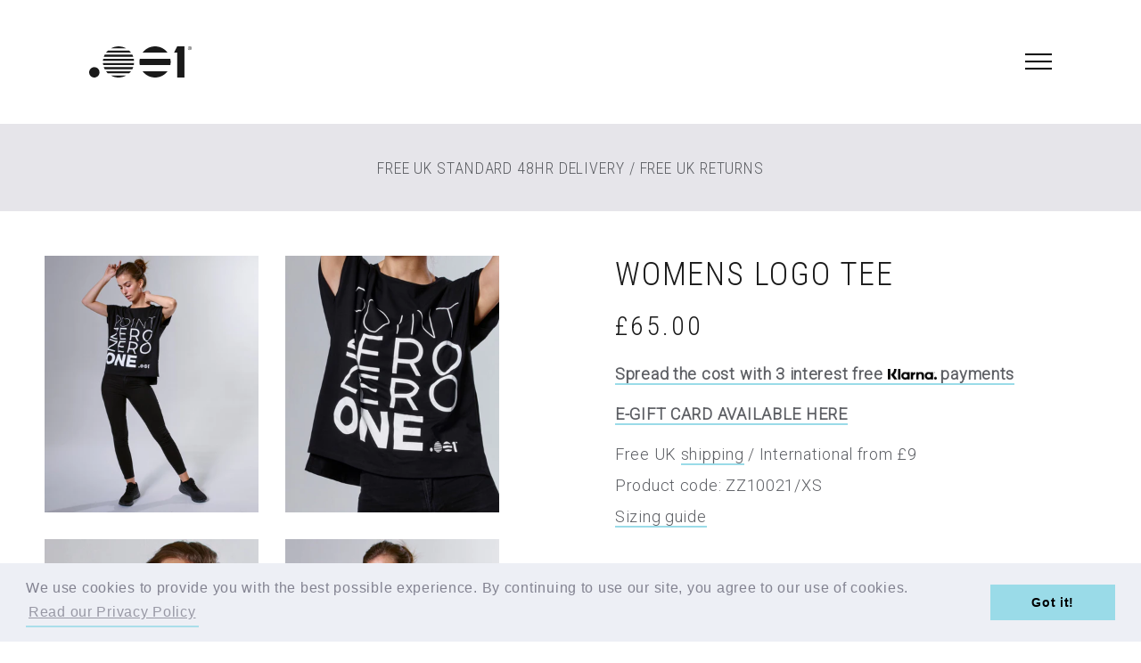

--- FILE ---
content_type: text/html; charset=utf-8
request_url: https://pointzerozeroone.com/products/womens-logo-tee-english
body_size: 24923
content:
<!doctype html>
<html class="no-js" lang="en">
<head>
  <meta charset="utf-8">
  <meta http-equiv="X-UA-Compatible" content="IE=edge,chrome=1">
  <meta name="viewport" content="width=device-width,initial-scale=1">
  <meta name="theme-color" content="">

  

  <link rel="canonical" href="https://pointzerozeroone.com/products/womens-logo-tee-english">

  
  <title>
    WOMENS LOGO TEE
    
    
    
      &ndash; Point Zero Zero One
    
  </title>

  
    <meta name="description" content="Ultimate performance With the same style cut as our Devoré tee and using high quality cotton for a soft feel. Overprinted on the front with the Point Zero Zero One logo 100% pima cotton Back neck printed brand logo Longer length back with side vents Contrasting .001 pop turquoise hanger cord Wash (30˚) inside out, cool">
  

  <!-- /snippets/social-meta-tags.liquid -->




<meta property="og:site_name" content="Point Zero Zero One">
<meta property="og:url" content="https://pointzerozeroone.com/products/womens-logo-tee-english">
<meta property="og:title" content="WOMENS LOGO TEE">
<meta property="og:type" content="product">
<meta property="og:description" content="Ultimate performance With the same style cut as our Devoré tee and using high quality cotton for a soft feel. Overprinted on the front with the Point Zero Zero One logo 100% pima cotton Back neck printed brand logo Longer length back with side vents Contrasting .001 pop turquoise hanger cord Wash (30˚) inside out, cool">

  <meta property="og:price:amount" content="65.00">
  <meta property="og:price:currency" content="GBP">

<meta property="og:image" content="http://pointzerozeroone.com/cdn/shop/products/191004---.001---S15---2310-1_1200x1200.jpg?v=1572381173"><meta property="og:image" content="http://pointzerozeroone.com/cdn/shop/products/191004---.001---S15---2300-2_1200x1200.jpg?v=1572381179"><meta property="og:image" content="http://pointzerozeroone.com/cdn/shop/products/191004---.001---S15---2290_1200x1200.jpg?v=1572381184">
<meta property="og:image:secure_url" content="https://pointzerozeroone.com/cdn/shop/products/191004---.001---S15---2310-1_1200x1200.jpg?v=1572381173"><meta property="og:image:secure_url" content="https://pointzerozeroone.com/cdn/shop/products/191004---.001---S15---2300-2_1200x1200.jpg?v=1572381179"><meta property="og:image:secure_url" content="https://pointzerozeroone.com/cdn/shop/products/191004---.001---S15---2290_1200x1200.jpg?v=1572381184">


<meta name="twitter:card" content="summary_large_image">
<meta name="twitter:title" content="WOMENS LOGO TEE">
<meta name="twitter:description" content="Ultimate performance With the same style cut as our Devoré tee and using high quality cotton for a soft feel. Overprinted on the front with the Point Zero Zero One logo 100% pima cotton Back neck printed brand logo Longer length back with side vents Contrasting .001 pop turquoise hanger cord Wash (30˚) inside out, cool">


  <link rel="apple-touch-icon-precomposed" sizes="57x57" href="//pointzerozeroone.com/cdn/shop/t/10/assets/apple-touch-icon-57x57.png?v=137711447043918205551650662645">
  <link rel="apple-touch-icon-precomposed" sizes="114x114" href="//pointzerozeroone.com/cdn/shop/t/10/assets/apple-touch-icon-114x114.png?v=108808278500820340821650662645">
  <link rel="apple-touch-icon-precomposed" sizes="72x72" href="//pointzerozeroone.com/cdn/shop/t/10/assets/apple-touch-icon-72x72.png?v=299965058150776861650662645">
  <link rel="apple-touch-icon-precomposed" sizes="144x144" href="//pointzerozeroone.com/cdn/shop/t/10/assets/apple-touch-icon-144x144.png?v=12009944027079173781650662645">
  <link rel="apple-touch-icon-precomposed" sizes="60x60" href="//pointzerozeroone.com/cdn/shop/t/10/assets/apple-touch-icon-60x60.png?v=158756232682141915651650662645">
  <link rel="apple-touch-icon-precomposed" sizes="120x120" href="//pointzerozeroone.com/cdn/shop/t/10/assets/apple-touch-icon-120x120.png?v=134050436270051813321650662645">
  <link rel="apple-touch-icon-precomposed" sizes="76x76" href="//pointzerozeroone.com/cdn/shop/t/10/assets/apple-touch-icon-76x76.png?v=90800833529971607501650662645">
  <link rel="apple-touch-icon-precomposed" sizes="152x152" href="//pointzerozeroone.com/cdn/shop/t/10/assets/apple-touch-icon-152x152.png?v=53524627092801756241650662645">

  <link rel="icon" type="image/png" href="//pointzerozeroone.com/cdn/shop/t/10/assets/favicon-196x196.png?v=36596620814486225671650662645" sizes="196x196">
  <link rel="icon" type="image/png" href="//pointzerozeroone.com/cdn/shop/t/10/assets/favicon-96x96.png?v=28482470454038511931650662645" sizes="96x96">
  <link rel="icon" type="image/png" href="//pointzerozeroone.com/cdn/shop/t/10/assets/favicon-32x32.png?v=161427409159049281511650662645" sizes="32x32">
  <link rel="icon" type="image/png" href="//pointzerozeroone.com/cdn/shop/t/10/assets/favicon-16x16.png?v=3057261904790206071650662645" sizes="16x16">
  <link rel="icon" type="image/png" href="//pointzerozeroone.com/cdn/shop/t/10/assets/favicon-128.png?v=157290986850965764071650662645" sizes="128x128">

  <meta name="application-name" content="Point Zero Zero One">
  <meta name="msapplication-TileColor" content="#ffffff">
  <meta name="msapplication-TileImage" content="//pointzerozeroone.com/cdn/shop/t/10/assets/mstile-144x144.png?v=12009944027079173781650662645">
  <meta name="msapplication-square70x70logo" content="//pointzerozeroone.com/cdn/shop/t/10/assets/mstile-70x70.png?v=62843486040828773761650662645">
  <meta name="msapplication-square150x150logo" content="//pointzerozeroone.com/cdn/shop/t/10/assets/mstile-150x150.png?v=137456796870387438561650662645">
  <meta name="msapplication-wide310x150logo" content="//pointzerozeroone.com/cdn/shop/t/10/assets/mstile-310x150.png?v=111605890703348763951650662645">
  <meta name="msapplication-square310x310logo" content="//pointzerozeroone.com/cdn/shop/t/10/assets/mstile-310x310.png?v=165161871441751227301650662645">

  <link rel="stylesheet" href="https://fonts.googleapis.com/css?family=Roboto:300">
  <link rel="stylesheet" href="https://fonts.googleapis.com/css?family=Roboto+Condensed:300,400,400i">
  <link rel="stylesheet" href="https://cdnjs.cloudflare.com/ajax/libs/Swiper/4.1.6/css/swiper.min.css">
  
  
  
    <!-- Assets for product template -->
    <link href="//pointzerozeroone.com/cdn/shop/t/10/assets/photoswipe.css?v=141757233215576230921650662655" rel="stylesheet" type="text/css" media="all" />
    <script src="//pointzerozeroone.com/cdn/shop/t/10/assets/photoswipe.min.js?v=163779776798958466781650662645" defer></script>
    <script src="//pointzerozeroone.com/cdn/shop/t/10/assets/photoswipe-ui-default.js?v=115643592373098389911650662645" defer></script>
  

  <link href="//pointzerozeroone.com/cdn/shop/t/10/assets/timber.scss.css?v=174235797923649552301674775743" rel="stylesheet" type="text/css" media="all" />
  <link href="//pointzerozeroone.com/cdn/shop/t/10/assets/theme.scss.css?v=141735533086863179701674775743" rel="stylesheet" type="text/css" media="all" />
  <link href="//pointzerozeroone.com/cdn/shop/t/10/assets/css.bundle.scss.css?v=42426745740692345421674775743" rel="stylesheet" type="text/css" media="all" />

  <script>
    window.theme = window.theme || {};
    theme.strings = {
      zoomClose: "Close (Esc)",
      zoomPrev: "Previous (Left arrow key)",
      zoomNext: "Next (Right arrow key)",
      moneyFormat: "£{{amount}}",
      addressError: "Error looking up that address",
      addressNoResults: "No results for that address",
      addressQueryLimit: "You have exceeded the Google API usage limit. Consider upgrading to a \u003ca href=\"https:\/\/developers.google.com\/maps\/premium\/usage-limits\"\u003ePremium Plan\u003c\/a\u003e.",
      authError: "There was a problem authenticating your Google Maps account.",
      cartEmpty: "Your cart is currently empty.",
      cartCookie: "Enable cookies to use the shopping cart",
      cartSavings: "I18n Error: Missing interpolation value \"savings\" for \"You're saving {{ savings }}\""
    };
    theme.settings = {
      cartType: "page",
      gridType: "collage"
    };
  </script>
  
  <!-- Hotjar Tracking Code for https://pointzerozeroone.com/ -->
  <script>
    (function(h,o,t,j,a,r){
        h.hj=h.hj||function(){(h.hj.q=h.hj.q||[]).push(arguments)};
        h._hjSettings={hjid:1071901,hjsv:6};
        a=o.getElementsByTagName('head')[0];
        r=o.createElement('script');r.async=1;
        r.src=t+h._hjSettings.hjid+j+h._hjSettings.hjsv;
        a.appendChild(r);
    })(window,document,'https://static.hotjar.com/c/hotjar-','.js?sv=');
  </script>

  <!-- Webgains tracking script -->
  <script>
  (function(w,e,b,g,a,i,n,s){w['ITCLKOBJ']=a;w[a]=w[a]||function(){(w[a].q=w[a].q||[]).push(arguments)},w[a].l=1*new Date();i=e.createElement(b),n=e.getElementsByTagName(b)[0];i.async=1;i.src=g;n.parentNode.insertBefore(i,n)})(window,document,'script','https://analytics.webgains.io/clk.min.js','ITCLKQ');
  ITCLKQ('set', 'internal.cookie', true);
  ITCLKQ('click');
  </script>
  
  <script src="//pointzerozeroone.com/cdn/shop/t/10/assets/jquery-2.2.3.min.js?v=58211863146907186831650662645" type="text/javascript"></script>

  <script src="//pointzerozeroone.com/cdn/shop/t/10/assets/lazysizes.min.js?v=37531750901115495291650662645"></script>
  <script src="//pointzerozeroone.com/cdn/shop/t/10/assets/theme.js?v=114319928778588615861650662655"></script>
  <script src="//pointzerozeroone.com/cdn/shop/t/10/assets/js.bundle.js?v=118077317879264609621650662645"></script>

  <script>window.performance && window.performance.mark && window.performance.mark('shopify.content_for_header.start');</script><meta id="shopify-digital-wallet" name="shopify-digital-wallet" content="/1768063023/digital_wallets/dialog">
<meta name="shopify-checkout-api-token" content="e225642702d6f9209ebfb1fc6808958a">
<meta id="in-context-paypal-metadata" data-shop-id="1768063023" data-venmo-supported="false" data-environment="production" data-locale="en_US" data-paypal-v4="true" data-currency="GBP">
<link rel="alternate" type="application/json+oembed" href="https://pointzerozeroone.com/products/womens-logo-tee-english.oembed">
<script async="async" src="/checkouts/internal/preloads.js?locale=en-GB"></script>
<link rel="preconnect" href="https://shop.app" crossorigin="anonymous">
<script async="async" src="https://shop.app/checkouts/internal/preloads.js?locale=en-GB&shop_id=1768063023" crossorigin="anonymous"></script>
<script id="apple-pay-shop-capabilities" type="application/json">{"shopId":1768063023,"countryCode":"GB","currencyCode":"GBP","merchantCapabilities":["supports3DS"],"merchantId":"gid:\/\/shopify\/Shop\/1768063023","merchantName":"Point Zero Zero One","requiredBillingContactFields":["postalAddress","email","phone"],"requiredShippingContactFields":["postalAddress","email","phone"],"shippingType":"shipping","supportedNetworks":["visa","maestro","masterCard","amex","discover","elo"],"total":{"type":"pending","label":"Point Zero Zero One","amount":"1.00"},"shopifyPaymentsEnabled":true,"supportsSubscriptions":true}</script>
<script id="shopify-features" type="application/json">{"accessToken":"e225642702d6f9209ebfb1fc6808958a","betas":["rich-media-storefront-analytics"],"domain":"pointzerozeroone.com","predictiveSearch":true,"shopId":1768063023,"locale":"en"}</script>
<script>var Shopify = Shopify || {};
Shopify.shop = "point-001.myshopify.com";
Shopify.locale = "en";
Shopify.currency = {"active":"GBP","rate":"1.0"};
Shopify.country = "GB";
Shopify.theme = {"name":"point-001-shopify-theme\/master","id":126348427311,"schema_name":"Point Zero Zero One V2","schema_version":"1.0.0","theme_store_id":null,"role":"main"};
Shopify.theme.handle = "null";
Shopify.theme.style = {"id":null,"handle":null};
Shopify.cdnHost = "pointzerozeroone.com/cdn";
Shopify.routes = Shopify.routes || {};
Shopify.routes.root = "/";</script>
<script type="module">!function(o){(o.Shopify=o.Shopify||{}).modules=!0}(window);</script>
<script>!function(o){function n(){var o=[];function n(){o.push(Array.prototype.slice.apply(arguments))}return n.q=o,n}var t=o.Shopify=o.Shopify||{};t.loadFeatures=n(),t.autoloadFeatures=n()}(window);</script>
<script>
  window.ShopifyPay = window.ShopifyPay || {};
  window.ShopifyPay.apiHost = "shop.app\/pay";
  window.ShopifyPay.redirectState = null;
</script>
<script id="shop-js-analytics" type="application/json">{"pageType":"product"}</script>
<script defer="defer" async type="module" src="//pointzerozeroone.com/cdn/shopifycloud/shop-js/modules/v2/client.init-shop-cart-sync_DlSlHazZ.en.esm.js"></script>
<script defer="defer" async type="module" src="//pointzerozeroone.com/cdn/shopifycloud/shop-js/modules/v2/chunk.common_D16XZWos.esm.js"></script>
<script type="module">
  await import("//pointzerozeroone.com/cdn/shopifycloud/shop-js/modules/v2/client.init-shop-cart-sync_DlSlHazZ.en.esm.js");
await import("//pointzerozeroone.com/cdn/shopifycloud/shop-js/modules/v2/chunk.common_D16XZWos.esm.js");

  window.Shopify.SignInWithShop?.initShopCartSync?.({"fedCMEnabled":true,"windoidEnabled":true});

</script>
<script>
  window.Shopify = window.Shopify || {};
  if (!window.Shopify.featureAssets) window.Shopify.featureAssets = {};
  window.Shopify.featureAssets['shop-js'] = {"shop-cart-sync":["modules/v2/client.shop-cart-sync_DKWYiEUO.en.esm.js","modules/v2/chunk.common_D16XZWos.esm.js"],"init-fed-cm":["modules/v2/client.init-fed-cm_vfPMjZAC.en.esm.js","modules/v2/chunk.common_D16XZWos.esm.js"],"init-shop-email-lookup-coordinator":["modules/v2/client.init-shop-email-lookup-coordinator_CR38P6MB.en.esm.js","modules/v2/chunk.common_D16XZWos.esm.js"],"init-shop-cart-sync":["modules/v2/client.init-shop-cart-sync_DlSlHazZ.en.esm.js","modules/v2/chunk.common_D16XZWos.esm.js"],"shop-cash-offers":["modules/v2/client.shop-cash-offers_CJw4IQ6B.en.esm.js","modules/v2/chunk.common_D16XZWos.esm.js","modules/v2/chunk.modal_UwFWkumu.esm.js"],"shop-toast-manager":["modules/v2/client.shop-toast-manager_BY778Uv6.en.esm.js","modules/v2/chunk.common_D16XZWos.esm.js"],"init-windoid":["modules/v2/client.init-windoid_DVhZdEm3.en.esm.js","modules/v2/chunk.common_D16XZWos.esm.js"],"shop-button":["modules/v2/client.shop-button_D2ZzKUPa.en.esm.js","modules/v2/chunk.common_D16XZWos.esm.js"],"avatar":["modules/v2/client.avatar_BTnouDA3.en.esm.js"],"init-customer-accounts-sign-up":["modules/v2/client.init-customer-accounts-sign-up_CQZUmjGN.en.esm.js","modules/v2/client.shop-login-button_Cu5K-F7X.en.esm.js","modules/v2/chunk.common_D16XZWos.esm.js","modules/v2/chunk.modal_UwFWkumu.esm.js"],"pay-button":["modules/v2/client.pay-button_CcBqbGU7.en.esm.js","modules/v2/chunk.common_D16XZWos.esm.js"],"init-shop-for-new-customer-accounts":["modules/v2/client.init-shop-for-new-customer-accounts_B5DR5JTE.en.esm.js","modules/v2/client.shop-login-button_Cu5K-F7X.en.esm.js","modules/v2/chunk.common_D16XZWos.esm.js","modules/v2/chunk.modal_UwFWkumu.esm.js"],"shop-login-button":["modules/v2/client.shop-login-button_Cu5K-F7X.en.esm.js","modules/v2/chunk.common_D16XZWos.esm.js","modules/v2/chunk.modal_UwFWkumu.esm.js"],"shop-follow-button":["modules/v2/client.shop-follow-button_BX8Slf17.en.esm.js","modules/v2/chunk.common_D16XZWos.esm.js","modules/v2/chunk.modal_UwFWkumu.esm.js"],"init-customer-accounts":["modules/v2/client.init-customer-accounts_DjKkmQ2w.en.esm.js","modules/v2/client.shop-login-button_Cu5K-F7X.en.esm.js","modules/v2/chunk.common_D16XZWos.esm.js","modules/v2/chunk.modal_UwFWkumu.esm.js"],"lead-capture":["modules/v2/client.lead-capture_ChWCg7nV.en.esm.js","modules/v2/chunk.common_D16XZWos.esm.js","modules/v2/chunk.modal_UwFWkumu.esm.js"],"checkout-modal":["modules/v2/client.checkout-modal_DPnpVyv-.en.esm.js","modules/v2/chunk.common_D16XZWos.esm.js","modules/v2/chunk.modal_UwFWkumu.esm.js"],"shop-login":["modules/v2/client.shop-login_leRXJtcZ.en.esm.js","modules/v2/chunk.common_D16XZWos.esm.js","modules/v2/chunk.modal_UwFWkumu.esm.js"],"payment-terms":["modules/v2/client.payment-terms_Bp9K0NXD.en.esm.js","modules/v2/chunk.common_D16XZWos.esm.js","modules/v2/chunk.modal_UwFWkumu.esm.js"]};
</script>
<script>(function() {
  var isLoaded = false;
  function asyncLoad() {
    if (isLoaded) return;
    isLoaded = true;
    var urls = ["https:\/\/sfdr.co\/sfdr.js?sid=28870\u0026shop=point-001.myshopify.com","https:\/\/cdn.nfcube.com\/instafeed-10bfe3b418cdef2b022dafbd935b46b1.js?shop=point-001.myshopify.com"];
    for (var i = 0; i < urls.length; i++) {
      var s = document.createElement('script');
      s.type = 'text/javascript';
      s.async = true;
      s.src = urls[i];
      var x = document.getElementsByTagName('script')[0];
      x.parentNode.insertBefore(s, x);
    }
  };
  if(window.attachEvent) {
    window.attachEvent('onload', asyncLoad);
  } else {
    window.addEventListener('load', asyncLoad, false);
  }
})();</script>
<script id="__st">var __st={"a":1768063023,"offset":0,"reqid":"29b8a8c7-7058-4c12-8749-ca69b1f201c7-1768595966","pageurl":"pointzerozeroone.com\/products\/womens-logo-tee-english","u":"dd655fa469d3","p":"product","rtyp":"product","rid":703380291631};</script>
<script>window.ShopifyPaypalV4VisibilityTracking = true;</script>
<script id="captcha-bootstrap">!function(){'use strict';const t='contact',e='account',n='new_comment',o=[[t,t],['blogs',n],['comments',n],[t,'customer']],c=[[e,'customer_login'],[e,'guest_login'],[e,'recover_customer_password'],[e,'create_customer']],r=t=>t.map((([t,e])=>`form[action*='/${t}']:not([data-nocaptcha='true']) input[name='form_type'][value='${e}']`)).join(','),a=t=>()=>t?[...document.querySelectorAll(t)].map((t=>t.form)):[];function s(){const t=[...o],e=r(t);return a(e)}const i='password',u='form_key',d=['recaptcha-v3-token','g-recaptcha-response','h-captcha-response',i],f=()=>{try{return window.sessionStorage}catch{return}},m='__shopify_v',_=t=>t.elements[u];function p(t,e,n=!1){try{const o=window.sessionStorage,c=JSON.parse(o.getItem(e)),{data:r}=function(t){const{data:e,action:n}=t;return t[m]||n?{data:e,action:n}:{data:t,action:n}}(c);for(const[e,n]of Object.entries(r))t.elements[e]&&(t.elements[e].value=n);n&&o.removeItem(e)}catch(o){console.error('form repopulation failed',{error:o})}}const l='form_type',E='cptcha';function T(t){t.dataset[E]=!0}const w=window,h=w.document,L='Shopify',v='ce_forms',y='captcha';let A=!1;((t,e)=>{const n=(g='f06e6c50-85a8-45c8-87d0-21a2b65856fe',I='https://cdn.shopify.com/shopifycloud/storefront-forms-hcaptcha/ce_storefront_forms_captcha_hcaptcha.v1.5.2.iife.js',D={infoText:'Protected by hCaptcha',privacyText:'Privacy',termsText:'Terms'},(t,e,n)=>{const o=w[L][v],c=o.bindForm;if(c)return c(t,g,e,D).then(n);var r;o.q.push([[t,g,e,D],n]),r=I,A||(h.body.append(Object.assign(h.createElement('script'),{id:'captcha-provider',async:!0,src:r})),A=!0)});var g,I,D;w[L]=w[L]||{},w[L][v]=w[L][v]||{},w[L][v].q=[],w[L][y]=w[L][y]||{},w[L][y].protect=function(t,e){n(t,void 0,e),T(t)},Object.freeze(w[L][y]),function(t,e,n,w,h,L){const[v,y,A,g]=function(t,e,n){const i=e?o:[],u=t?c:[],d=[...i,...u],f=r(d),m=r(i),_=r(d.filter((([t,e])=>n.includes(e))));return[a(f),a(m),a(_),s()]}(w,h,L),I=t=>{const e=t.target;return e instanceof HTMLFormElement?e:e&&e.form},D=t=>v().includes(t);t.addEventListener('submit',(t=>{const e=I(t);if(!e)return;const n=D(e)&&!e.dataset.hcaptchaBound&&!e.dataset.recaptchaBound,o=_(e),c=g().includes(e)&&(!o||!o.value);(n||c)&&t.preventDefault(),c&&!n&&(function(t){try{if(!f())return;!function(t){const e=f();if(!e)return;const n=_(t);if(!n)return;const o=n.value;o&&e.removeItem(o)}(t);const e=Array.from(Array(32),(()=>Math.random().toString(36)[2])).join('');!function(t,e){_(t)||t.append(Object.assign(document.createElement('input'),{type:'hidden',name:u})),t.elements[u].value=e}(t,e),function(t,e){const n=f();if(!n)return;const o=[...t.querySelectorAll(`input[type='${i}']`)].map((({name:t})=>t)),c=[...d,...o],r={};for(const[a,s]of new FormData(t).entries())c.includes(a)||(r[a]=s);n.setItem(e,JSON.stringify({[m]:1,action:t.action,data:r}))}(t,e)}catch(e){console.error('failed to persist form',e)}}(e),e.submit())}));const S=(t,e)=>{t&&!t.dataset[E]&&(n(t,e.some((e=>e===t))),T(t))};for(const o of['focusin','change'])t.addEventListener(o,(t=>{const e=I(t);D(e)&&S(e,y())}));const B=e.get('form_key'),M=e.get(l),P=B&&M;t.addEventListener('DOMContentLoaded',(()=>{const t=y();if(P)for(const e of t)e.elements[l].value===M&&p(e,B);[...new Set([...A(),...v().filter((t=>'true'===t.dataset.shopifyCaptcha))])].forEach((e=>S(e,t)))}))}(h,new URLSearchParams(w.location.search),n,t,e,['guest_login'])})(!0,!0)}();</script>
<script integrity="sha256-4kQ18oKyAcykRKYeNunJcIwy7WH5gtpwJnB7kiuLZ1E=" data-source-attribution="shopify.loadfeatures" defer="defer" src="//pointzerozeroone.com/cdn/shopifycloud/storefront/assets/storefront/load_feature-a0a9edcb.js" crossorigin="anonymous"></script>
<script crossorigin="anonymous" defer="defer" src="//pointzerozeroone.com/cdn/shopifycloud/storefront/assets/shopify_pay/storefront-65b4c6d7.js?v=20250812"></script>
<script data-source-attribution="shopify.dynamic_checkout.dynamic.init">var Shopify=Shopify||{};Shopify.PaymentButton=Shopify.PaymentButton||{isStorefrontPortableWallets:!0,init:function(){window.Shopify.PaymentButton.init=function(){};var t=document.createElement("script");t.src="https://pointzerozeroone.com/cdn/shopifycloud/portable-wallets/latest/portable-wallets.en.js",t.type="module",document.head.appendChild(t)}};
</script>
<script data-source-attribution="shopify.dynamic_checkout.buyer_consent">
  function portableWalletsHideBuyerConsent(e){var t=document.getElementById("shopify-buyer-consent"),n=document.getElementById("shopify-subscription-policy-button");t&&n&&(t.classList.add("hidden"),t.setAttribute("aria-hidden","true"),n.removeEventListener("click",e))}function portableWalletsShowBuyerConsent(e){var t=document.getElementById("shopify-buyer-consent"),n=document.getElementById("shopify-subscription-policy-button");t&&n&&(t.classList.remove("hidden"),t.removeAttribute("aria-hidden"),n.addEventListener("click",e))}window.Shopify?.PaymentButton&&(window.Shopify.PaymentButton.hideBuyerConsent=portableWalletsHideBuyerConsent,window.Shopify.PaymentButton.showBuyerConsent=portableWalletsShowBuyerConsent);
</script>
<script data-source-attribution="shopify.dynamic_checkout.cart.bootstrap">document.addEventListener("DOMContentLoaded",(function(){function t(){return document.querySelector("shopify-accelerated-checkout-cart, shopify-accelerated-checkout")}if(t())Shopify.PaymentButton.init();else{new MutationObserver((function(e,n){t()&&(Shopify.PaymentButton.init(),n.disconnect())})).observe(document.body,{childList:!0,subtree:!0})}}));
</script>
<link id="shopify-accelerated-checkout-styles" rel="stylesheet" media="screen" href="https://pointzerozeroone.com/cdn/shopifycloud/portable-wallets/latest/accelerated-checkout-backwards-compat.css" crossorigin="anonymous">
<style id="shopify-accelerated-checkout-cart">
        #shopify-buyer-consent {
  margin-top: 1em;
  display: inline-block;
  width: 100%;
}

#shopify-buyer-consent.hidden {
  display: none;
}

#shopify-subscription-policy-button {
  background: none;
  border: none;
  padding: 0;
  text-decoration: underline;
  font-size: inherit;
  cursor: pointer;
}

#shopify-subscription-policy-button::before {
  box-shadow: none;
}

      </style>

<script>window.performance && window.performance.mark && window.performance.mark('shopify.content_for_header.end');</script>

  <script src="//pointzerozeroone.com/cdn/shop/t/10/assets/modernizr.min.js?v=21391054748206432451650662645" type="text/javascript"></script>

  

  <link rel="stylesheet" type="text/css" href="//cdnjs.cloudflare.com/ajax/libs/cookieconsent2/3.0.3/cookieconsent.min.css" />
  <script src="//cdnjs.cloudflare.com/ajax/libs/cookieconsent2/3.0.3/cookieconsent.min.js"></script>
  <script>
  window.addEventListener("load", function(){
  window.cookieconsent.initialise({
    "palette": {
      "popup": {
        "background": "#edeff5",
        "text": "#838391"
      },
      "button": {
        "background": "#9adbe8"
      }
    },
    "content": {
      "message": "We use cookies to provide you with the best possible experience. By continuing to use our site, you agree to our use of cookies. ",
      "link": "Read our Privacy Policy",
      "href": "/pages/terms-conditions"
    }
  })});
  </script>
  
<link href="https://monorail-edge.shopifysvc.com" rel="dns-prefetch">
<script>(function(){if ("sendBeacon" in navigator && "performance" in window) {try {var session_token_from_headers = performance.getEntriesByType('navigation')[0].serverTiming.find(x => x.name == '_s').description;} catch {var session_token_from_headers = undefined;}var session_cookie_matches = document.cookie.match(/_shopify_s=([^;]*)/);var session_token_from_cookie = session_cookie_matches && session_cookie_matches.length === 2 ? session_cookie_matches[1] : "";var session_token = session_token_from_headers || session_token_from_cookie || "";function handle_abandonment_event(e) {var entries = performance.getEntries().filter(function(entry) {return /monorail-edge.shopifysvc.com/.test(entry.name);});if (!window.abandonment_tracked && entries.length === 0) {window.abandonment_tracked = true;var currentMs = Date.now();var navigation_start = performance.timing.navigationStart;var payload = {shop_id: 1768063023,url: window.location.href,navigation_start,duration: currentMs - navigation_start,session_token,page_type: "product"};window.navigator.sendBeacon("https://monorail-edge.shopifysvc.com/v1/produce", JSON.stringify({schema_id: "online_store_buyer_site_abandonment/1.1",payload: payload,metadata: {event_created_at_ms: currentMs,event_sent_at_ms: currentMs}}));}}window.addEventListener('pagehide', handle_abandonment_event);}}());</script>
<script id="web-pixels-manager-setup">(function e(e,d,r,n,o){if(void 0===o&&(o={}),!Boolean(null===(a=null===(i=window.Shopify)||void 0===i?void 0:i.analytics)||void 0===a?void 0:a.replayQueue)){var i,a;window.Shopify=window.Shopify||{};var t=window.Shopify;t.analytics=t.analytics||{};var s=t.analytics;s.replayQueue=[],s.publish=function(e,d,r){return s.replayQueue.push([e,d,r]),!0};try{self.performance.mark("wpm:start")}catch(e){}var l=function(){var e={modern:/Edge?\/(1{2}[4-9]|1[2-9]\d|[2-9]\d{2}|\d{4,})\.\d+(\.\d+|)|Firefox\/(1{2}[4-9]|1[2-9]\d|[2-9]\d{2}|\d{4,})\.\d+(\.\d+|)|Chrom(ium|e)\/(9{2}|\d{3,})\.\d+(\.\d+|)|(Maci|X1{2}).+ Version\/(15\.\d+|(1[6-9]|[2-9]\d|\d{3,})\.\d+)([,.]\d+|)( \(\w+\)|)( Mobile\/\w+|) Safari\/|Chrome.+OPR\/(9{2}|\d{3,})\.\d+\.\d+|(CPU[ +]OS|iPhone[ +]OS|CPU[ +]iPhone|CPU IPhone OS|CPU iPad OS)[ +]+(15[._]\d+|(1[6-9]|[2-9]\d|\d{3,})[._]\d+)([._]\d+|)|Android:?[ /-](13[3-9]|1[4-9]\d|[2-9]\d{2}|\d{4,})(\.\d+|)(\.\d+|)|Android.+Firefox\/(13[5-9]|1[4-9]\d|[2-9]\d{2}|\d{4,})\.\d+(\.\d+|)|Android.+Chrom(ium|e)\/(13[3-9]|1[4-9]\d|[2-9]\d{2}|\d{4,})\.\d+(\.\d+|)|SamsungBrowser\/([2-9]\d|\d{3,})\.\d+/,legacy:/Edge?\/(1[6-9]|[2-9]\d|\d{3,})\.\d+(\.\d+|)|Firefox\/(5[4-9]|[6-9]\d|\d{3,})\.\d+(\.\d+|)|Chrom(ium|e)\/(5[1-9]|[6-9]\d|\d{3,})\.\d+(\.\d+|)([\d.]+$|.*Safari\/(?![\d.]+ Edge\/[\d.]+$))|(Maci|X1{2}).+ Version\/(10\.\d+|(1[1-9]|[2-9]\d|\d{3,})\.\d+)([,.]\d+|)( \(\w+\)|)( Mobile\/\w+|) Safari\/|Chrome.+OPR\/(3[89]|[4-9]\d|\d{3,})\.\d+\.\d+|(CPU[ +]OS|iPhone[ +]OS|CPU[ +]iPhone|CPU IPhone OS|CPU iPad OS)[ +]+(10[._]\d+|(1[1-9]|[2-9]\d|\d{3,})[._]\d+)([._]\d+|)|Android:?[ /-](13[3-9]|1[4-9]\d|[2-9]\d{2}|\d{4,})(\.\d+|)(\.\d+|)|Mobile Safari.+OPR\/([89]\d|\d{3,})\.\d+\.\d+|Android.+Firefox\/(13[5-9]|1[4-9]\d|[2-9]\d{2}|\d{4,})\.\d+(\.\d+|)|Android.+Chrom(ium|e)\/(13[3-9]|1[4-9]\d|[2-9]\d{2}|\d{4,})\.\d+(\.\d+|)|Android.+(UC? ?Browser|UCWEB|U3)[ /]?(15\.([5-9]|\d{2,})|(1[6-9]|[2-9]\d|\d{3,})\.\d+)\.\d+|SamsungBrowser\/(5\.\d+|([6-9]|\d{2,})\.\d+)|Android.+MQ{2}Browser\/(14(\.(9|\d{2,})|)|(1[5-9]|[2-9]\d|\d{3,})(\.\d+|))(\.\d+|)|K[Aa][Ii]OS\/(3\.\d+|([4-9]|\d{2,})\.\d+)(\.\d+|)/},d=e.modern,r=e.legacy,n=navigator.userAgent;return n.match(d)?"modern":n.match(r)?"legacy":"unknown"}(),u="modern"===l?"modern":"legacy",c=(null!=n?n:{modern:"",legacy:""})[u],f=function(e){return[e.baseUrl,"/wpm","/b",e.hashVersion,"modern"===e.buildTarget?"m":"l",".js"].join("")}({baseUrl:d,hashVersion:r,buildTarget:u}),m=function(e){var d=e.version,r=e.bundleTarget,n=e.surface,o=e.pageUrl,i=e.monorailEndpoint;return{emit:function(e){var a=e.status,t=e.errorMsg,s=(new Date).getTime(),l=JSON.stringify({metadata:{event_sent_at_ms:s},events:[{schema_id:"web_pixels_manager_load/3.1",payload:{version:d,bundle_target:r,page_url:o,status:a,surface:n,error_msg:t},metadata:{event_created_at_ms:s}}]});if(!i)return console&&console.warn&&console.warn("[Web Pixels Manager] No Monorail endpoint provided, skipping logging."),!1;try{return self.navigator.sendBeacon.bind(self.navigator)(i,l)}catch(e){}var u=new XMLHttpRequest;try{return u.open("POST",i,!0),u.setRequestHeader("Content-Type","text/plain"),u.send(l),!0}catch(e){return console&&console.warn&&console.warn("[Web Pixels Manager] Got an unhandled error while logging to Monorail."),!1}}}}({version:r,bundleTarget:l,surface:e.surface,pageUrl:self.location.href,monorailEndpoint:e.monorailEndpoint});try{o.browserTarget=l,function(e){var d=e.src,r=e.async,n=void 0===r||r,o=e.onload,i=e.onerror,a=e.sri,t=e.scriptDataAttributes,s=void 0===t?{}:t,l=document.createElement("script"),u=document.querySelector("head"),c=document.querySelector("body");if(l.async=n,l.src=d,a&&(l.integrity=a,l.crossOrigin="anonymous"),s)for(var f in s)if(Object.prototype.hasOwnProperty.call(s,f))try{l.dataset[f]=s[f]}catch(e){}if(o&&l.addEventListener("load",o),i&&l.addEventListener("error",i),u)u.appendChild(l);else{if(!c)throw new Error("Did not find a head or body element to append the script");c.appendChild(l)}}({src:f,async:!0,onload:function(){if(!function(){var e,d;return Boolean(null===(d=null===(e=window.Shopify)||void 0===e?void 0:e.analytics)||void 0===d?void 0:d.initialized)}()){var d=window.webPixelsManager.init(e)||void 0;if(d){var r=window.Shopify.analytics;r.replayQueue.forEach((function(e){var r=e[0],n=e[1],o=e[2];d.publishCustomEvent(r,n,o)})),r.replayQueue=[],r.publish=d.publishCustomEvent,r.visitor=d.visitor,r.initialized=!0}}},onerror:function(){return m.emit({status:"failed",errorMsg:"".concat(f," has failed to load")})},sri:function(e){var d=/^sha384-[A-Za-z0-9+/=]+$/;return"string"==typeof e&&d.test(e)}(c)?c:"",scriptDataAttributes:o}),m.emit({status:"loading"})}catch(e){m.emit({status:"failed",errorMsg:(null==e?void 0:e.message)||"Unknown error"})}}})({shopId: 1768063023,storefrontBaseUrl: "https://pointzerozeroone.com",extensionsBaseUrl: "https://extensions.shopifycdn.com/cdn/shopifycloud/web-pixels-manager",monorailEndpoint: "https://monorail-edge.shopifysvc.com/unstable/produce_batch",surface: "storefront-renderer",enabledBetaFlags: ["2dca8a86"],webPixelsConfigList: [{"id":"1944519040","configuration":"{\"store_id\":\"28870\"}","eventPayloadVersion":"v1","runtimeContext":"STRICT","scriptVersion":"78620b807a4780e461f22abf187ebcc5","type":"APP","apiClientId":210101,"privacyPurposes":["ANALYTICS"],"dataSharingAdjustments":{"protectedCustomerApprovalScopes":["read_customer_personal_data"]}},{"id":"983859584","configuration":"{\"config\":\"{\\\"pixel_id\\\":\\\"G-35DSKBX9LC\\\",\\\"gtag_events\\\":[{\\\"type\\\":\\\"purchase\\\",\\\"action_label\\\":\\\"G-35DSKBX9LC\\\"},{\\\"type\\\":\\\"page_view\\\",\\\"action_label\\\":\\\"G-35DSKBX9LC\\\"},{\\\"type\\\":\\\"view_item\\\",\\\"action_label\\\":\\\"G-35DSKBX9LC\\\"},{\\\"type\\\":\\\"search\\\",\\\"action_label\\\":\\\"G-35DSKBX9LC\\\"},{\\\"type\\\":\\\"add_to_cart\\\",\\\"action_label\\\":\\\"G-35DSKBX9LC\\\"},{\\\"type\\\":\\\"begin_checkout\\\",\\\"action_label\\\":\\\"G-35DSKBX9LC\\\"},{\\\"type\\\":\\\"add_payment_info\\\",\\\"action_label\\\":\\\"G-35DSKBX9LC\\\"}],\\\"enable_monitoring_mode\\\":false}\"}","eventPayloadVersion":"v1","runtimeContext":"OPEN","scriptVersion":"b2a88bafab3e21179ed38636efcd8a93","type":"APP","apiClientId":1780363,"privacyPurposes":[],"dataSharingAdjustments":{"protectedCustomerApprovalScopes":["read_customer_address","read_customer_email","read_customer_name","read_customer_personal_data","read_customer_phone"]}},{"id":"179273775","configuration":"{\"pixel_id\":\"349080462327965\",\"pixel_type\":\"facebook_pixel\",\"metaapp_system_user_token\":\"-\"}","eventPayloadVersion":"v1","runtimeContext":"OPEN","scriptVersion":"ca16bc87fe92b6042fbaa3acc2fbdaa6","type":"APP","apiClientId":2329312,"privacyPurposes":["ANALYTICS","MARKETING","SALE_OF_DATA"],"dataSharingAdjustments":{"protectedCustomerApprovalScopes":["read_customer_address","read_customer_email","read_customer_name","read_customer_personal_data","read_customer_phone"]}},{"id":"shopify-app-pixel","configuration":"{}","eventPayloadVersion":"v1","runtimeContext":"STRICT","scriptVersion":"0450","apiClientId":"shopify-pixel","type":"APP","privacyPurposes":["ANALYTICS","MARKETING"]},{"id":"shopify-custom-pixel","eventPayloadVersion":"v1","runtimeContext":"LAX","scriptVersion":"0450","apiClientId":"shopify-pixel","type":"CUSTOM","privacyPurposes":["ANALYTICS","MARKETING"]}],isMerchantRequest: false,initData: {"shop":{"name":"Point Zero Zero One","paymentSettings":{"currencyCode":"GBP"},"myshopifyDomain":"point-001.myshopify.com","countryCode":"GB","storefrontUrl":"https:\/\/pointzerozeroone.com"},"customer":null,"cart":null,"checkout":null,"productVariants":[{"price":{"amount":65.0,"currencyCode":"GBP"},"product":{"title":"WOMENS LOGO TEE","vendor":"Point 001","id":"703380291631","untranslatedTitle":"WOMENS LOGO TEE","url":"\/products\/womens-logo-tee-english","type":"Womens"},"id":"7833132466223","image":{"src":"\/\/pointzerozeroone.com\/cdn\/shop\/products\/191004---.001---S15---2310-1.jpg?v=1572381173"},"sku":"ZZ10021\/XS","title":"XS","untranslatedTitle":"XS"},{"price":{"amount":65.0,"currencyCode":"GBP"},"product":{"title":"WOMENS LOGO TEE","vendor":"Point 001","id":"703380291631","untranslatedTitle":"WOMENS LOGO TEE","url":"\/products\/womens-logo-tee-english","type":"Womens"},"id":"7833132498991","image":{"src":"\/\/pointzerozeroone.com\/cdn\/shop\/products\/191004---.001---S15---2310-1.jpg?v=1572381173"},"sku":"ZZ10021\/S","title":"S","untranslatedTitle":"S"},{"price":{"amount":65.0,"currencyCode":"GBP"},"product":{"title":"WOMENS LOGO TEE","vendor":"Point 001","id":"703380291631","untranslatedTitle":"WOMENS LOGO TEE","url":"\/products\/womens-logo-tee-english","type":"Womens"},"id":"7833132531759","image":{"src":"\/\/pointzerozeroone.com\/cdn\/shop\/products\/191004---.001---S15---2310-1.jpg?v=1572381173"},"sku":"ZZ10021\/M","title":"M","untranslatedTitle":"M"},{"price":{"amount":65.0,"currencyCode":"GBP"},"product":{"title":"WOMENS LOGO TEE","vendor":"Point 001","id":"703380291631","untranslatedTitle":"WOMENS LOGO TEE","url":"\/products\/womens-logo-tee-english","type":"Womens"},"id":"7833132564527","image":{"src":"\/\/pointzerozeroone.com\/cdn\/shop\/products\/191004---.001---S15---2310-1.jpg?v=1572381173"},"sku":"ZZ10021\/L","title":"L","untranslatedTitle":"L"},{"price":{"amount":65.0,"currencyCode":"GBP"},"product":{"title":"WOMENS LOGO TEE","vendor":"Point 001","id":"703380291631","untranslatedTitle":"WOMENS LOGO TEE","url":"\/products\/womens-logo-tee-english","type":"Womens"},"id":"7833132597295","image":{"src":"\/\/pointzerozeroone.com\/cdn\/shop\/products\/191004---.001---S15---2310-1.jpg?v=1572381173"},"sku":"ZZ10021\/XL","title":"XL","untranslatedTitle":"XL"},{"price":{"amount":65.0,"currencyCode":"GBP"},"product":{"title":"WOMENS LOGO TEE","vendor":"Point 001","id":"703380291631","untranslatedTitle":"WOMENS LOGO TEE","url":"\/products\/womens-logo-tee-english","type":"Womens"},"id":"7833132630063","image":{"src":"\/\/pointzerozeroone.com\/cdn\/shop\/products\/191004---.001---S15---2310-1.jpg?v=1572381173"},"sku":"ZZ10021\/XXL","title":"XXL","untranslatedTitle":"XXL"}],"purchasingCompany":null},},"https://pointzerozeroone.com/cdn","fcfee988w5aeb613cpc8e4bc33m6693e112",{"modern":"","legacy":""},{"shopId":"1768063023","storefrontBaseUrl":"https:\/\/pointzerozeroone.com","extensionBaseUrl":"https:\/\/extensions.shopifycdn.com\/cdn\/shopifycloud\/web-pixels-manager","surface":"storefront-renderer","enabledBetaFlags":"[\"2dca8a86\"]","isMerchantRequest":"false","hashVersion":"fcfee988w5aeb613cpc8e4bc33m6693e112","publish":"custom","events":"[[\"page_viewed\",{}],[\"product_viewed\",{\"productVariant\":{\"price\":{\"amount\":65.0,\"currencyCode\":\"GBP\"},\"product\":{\"title\":\"WOMENS LOGO TEE\",\"vendor\":\"Point 001\",\"id\":\"703380291631\",\"untranslatedTitle\":\"WOMENS LOGO TEE\",\"url\":\"\/products\/womens-logo-tee-english\",\"type\":\"Womens\"},\"id\":\"7833132466223\",\"image\":{\"src\":\"\/\/pointzerozeroone.com\/cdn\/shop\/products\/191004---.001---S15---2310-1.jpg?v=1572381173\"},\"sku\":\"ZZ10021\/XS\",\"title\":\"XS\",\"untranslatedTitle\":\"XS\"}}]]"});</script><script>
  window.ShopifyAnalytics = window.ShopifyAnalytics || {};
  window.ShopifyAnalytics.meta = window.ShopifyAnalytics.meta || {};
  window.ShopifyAnalytics.meta.currency = 'GBP';
  var meta = {"product":{"id":703380291631,"gid":"gid:\/\/shopify\/Product\/703380291631","vendor":"Point 001","type":"Womens","handle":"womens-logo-tee-english","variants":[{"id":7833132466223,"price":6500,"name":"WOMENS LOGO TEE - XS","public_title":"XS","sku":"ZZ10021\/XS"},{"id":7833132498991,"price":6500,"name":"WOMENS LOGO TEE - S","public_title":"S","sku":"ZZ10021\/S"},{"id":7833132531759,"price":6500,"name":"WOMENS LOGO TEE - M","public_title":"M","sku":"ZZ10021\/M"},{"id":7833132564527,"price":6500,"name":"WOMENS LOGO TEE - L","public_title":"L","sku":"ZZ10021\/L"},{"id":7833132597295,"price":6500,"name":"WOMENS LOGO TEE - XL","public_title":"XL","sku":"ZZ10021\/XL"},{"id":7833132630063,"price":6500,"name":"WOMENS LOGO TEE - XXL","public_title":"XXL","sku":"ZZ10021\/XXL"}],"remote":false},"page":{"pageType":"product","resourceType":"product","resourceId":703380291631,"requestId":"29b8a8c7-7058-4c12-8749-ca69b1f201c7-1768595966"}};
  for (var attr in meta) {
    window.ShopifyAnalytics.meta[attr] = meta[attr];
  }
</script>
<script class="analytics">
  (function () {
    var customDocumentWrite = function(content) {
      var jquery = null;

      if (window.jQuery) {
        jquery = window.jQuery;
      } else if (window.Checkout && window.Checkout.$) {
        jquery = window.Checkout.$;
      }

      if (jquery) {
        jquery('body').append(content);
      }
    };

    var hasLoggedConversion = function(token) {
      if (token) {
        return document.cookie.indexOf('loggedConversion=' + token) !== -1;
      }
      return false;
    }

    var setCookieIfConversion = function(token) {
      if (token) {
        var twoMonthsFromNow = new Date(Date.now());
        twoMonthsFromNow.setMonth(twoMonthsFromNow.getMonth() + 2);

        document.cookie = 'loggedConversion=' + token + '; expires=' + twoMonthsFromNow;
      }
    }

    var trekkie = window.ShopifyAnalytics.lib = window.trekkie = window.trekkie || [];
    if (trekkie.integrations) {
      return;
    }
    trekkie.methods = [
      'identify',
      'page',
      'ready',
      'track',
      'trackForm',
      'trackLink'
    ];
    trekkie.factory = function(method) {
      return function() {
        var args = Array.prototype.slice.call(arguments);
        args.unshift(method);
        trekkie.push(args);
        return trekkie;
      };
    };
    for (var i = 0; i < trekkie.methods.length; i++) {
      var key = trekkie.methods[i];
      trekkie[key] = trekkie.factory(key);
    }
    trekkie.load = function(config) {
      trekkie.config = config || {};
      trekkie.config.initialDocumentCookie = document.cookie;
      var first = document.getElementsByTagName('script')[0];
      var script = document.createElement('script');
      script.type = 'text/javascript';
      script.onerror = function(e) {
        var scriptFallback = document.createElement('script');
        scriptFallback.type = 'text/javascript';
        scriptFallback.onerror = function(error) {
                var Monorail = {
      produce: function produce(monorailDomain, schemaId, payload) {
        var currentMs = new Date().getTime();
        var event = {
          schema_id: schemaId,
          payload: payload,
          metadata: {
            event_created_at_ms: currentMs,
            event_sent_at_ms: currentMs
          }
        };
        return Monorail.sendRequest("https://" + monorailDomain + "/v1/produce", JSON.stringify(event));
      },
      sendRequest: function sendRequest(endpointUrl, payload) {
        // Try the sendBeacon API
        if (window && window.navigator && typeof window.navigator.sendBeacon === 'function' && typeof window.Blob === 'function' && !Monorail.isIos12()) {
          var blobData = new window.Blob([payload], {
            type: 'text/plain'
          });

          if (window.navigator.sendBeacon(endpointUrl, blobData)) {
            return true;
          } // sendBeacon was not successful

        } // XHR beacon

        var xhr = new XMLHttpRequest();

        try {
          xhr.open('POST', endpointUrl);
          xhr.setRequestHeader('Content-Type', 'text/plain');
          xhr.send(payload);
        } catch (e) {
          console.log(e);
        }

        return false;
      },
      isIos12: function isIos12() {
        return window.navigator.userAgent.lastIndexOf('iPhone; CPU iPhone OS 12_') !== -1 || window.navigator.userAgent.lastIndexOf('iPad; CPU OS 12_') !== -1;
      }
    };
    Monorail.produce('monorail-edge.shopifysvc.com',
      'trekkie_storefront_load_errors/1.1',
      {shop_id: 1768063023,
      theme_id: 126348427311,
      app_name: "storefront",
      context_url: window.location.href,
      source_url: "//pointzerozeroone.com/cdn/s/trekkie.storefront.cd680fe47e6c39ca5d5df5f0a32d569bc48c0f27.min.js"});

        };
        scriptFallback.async = true;
        scriptFallback.src = '//pointzerozeroone.com/cdn/s/trekkie.storefront.cd680fe47e6c39ca5d5df5f0a32d569bc48c0f27.min.js';
        first.parentNode.insertBefore(scriptFallback, first);
      };
      script.async = true;
      script.src = '//pointzerozeroone.com/cdn/s/trekkie.storefront.cd680fe47e6c39ca5d5df5f0a32d569bc48c0f27.min.js';
      first.parentNode.insertBefore(script, first);
    };
    trekkie.load(
      {"Trekkie":{"appName":"storefront","development":false,"defaultAttributes":{"shopId":1768063023,"isMerchantRequest":null,"themeId":126348427311,"themeCityHash":"10122945459673182431","contentLanguage":"en","currency":"GBP","eventMetadataId":"cdf44940-1c65-4591-8f59-1a949a15611c"},"isServerSideCookieWritingEnabled":true,"monorailRegion":"shop_domain","enabledBetaFlags":["65f19447"]},"Session Attribution":{},"S2S":{"facebookCapiEnabled":false,"source":"trekkie-storefront-renderer","apiClientId":580111}}
    );

    var loaded = false;
    trekkie.ready(function() {
      if (loaded) return;
      loaded = true;

      window.ShopifyAnalytics.lib = window.trekkie;

      var originalDocumentWrite = document.write;
      document.write = customDocumentWrite;
      try { window.ShopifyAnalytics.merchantGoogleAnalytics.call(this); } catch(error) {};
      document.write = originalDocumentWrite;

      window.ShopifyAnalytics.lib.page(null,{"pageType":"product","resourceType":"product","resourceId":703380291631,"requestId":"29b8a8c7-7058-4c12-8749-ca69b1f201c7-1768595966","shopifyEmitted":true});

      var match = window.location.pathname.match(/checkouts\/(.+)\/(thank_you|post_purchase)/)
      var token = match? match[1]: undefined;
      if (!hasLoggedConversion(token)) {
        setCookieIfConversion(token);
        window.ShopifyAnalytics.lib.track("Viewed Product",{"currency":"GBP","variantId":7833132466223,"productId":703380291631,"productGid":"gid:\/\/shopify\/Product\/703380291631","name":"WOMENS LOGO TEE - XS","price":"65.00","sku":"ZZ10021\/XS","brand":"Point 001","variant":"XS","category":"Womens","nonInteraction":true,"remote":false},undefined,undefined,{"shopifyEmitted":true});
      window.ShopifyAnalytics.lib.track("monorail:\/\/trekkie_storefront_viewed_product\/1.1",{"currency":"GBP","variantId":7833132466223,"productId":703380291631,"productGid":"gid:\/\/shopify\/Product\/703380291631","name":"WOMENS LOGO TEE - XS","price":"65.00","sku":"ZZ10021\/XS","brand":"Point 001","variant":"XS","category":"Womens","nonInteraction":true,"remote":false,"referer":"https:\/\/pointzerozeroone.com\/products\/womens-logo-tee-english"});
      }
    });


        var eventsListenerScript = document.createElement('script');
        eventsListenerScript.async = true;
        eventsListenerScript.src = "//pointzerozeroone.com/cdn/shopifycloud/storefront/assets/shop_events_listener-3da45d37.js";
        document.getElementsByTagName('head')[0].appendChild(eventsListenerScript);

})();</script>
  <script>
  if (!window.ga || (window.ga && typeof window.ga !== 'function')) {
    window.ga = function ga() {
      (window.ga.q = window.ga.q || []).push(arguments);
      if (window.Shopify && window.Shopify.analytics && typeof window.Shopify.analytics.publish === 'function') {
        window.Shopify.analytics.publish("ga_stub_called", {}, {sendTo: "google_osp_migration"});
      }
      console.error("Shopify's Google Analytics stub called with:", Array.from(arguments), "\nSee https://help.shopify.com/manual/promoting-marketing/pixels/pixel-migration#google for more information.");
    };
    if (window.Shopify && window.Shopify.analytics && typeof window.Shopify.analytics.publish === 'function') {
      window.Shopify.analytics.publish("ga_stub_initialized", {}, {sendTo: "google_osp_migration"});
    }
  }
</script>
<script
  defer
  src="https://pointzerozeroone.com/cdn/shopifycloud/perf-kit/shopify-perf-kit-3.0.4.min.js"
  data-application="storefront-renderer"
  data-shop-id="1768063023"
  data-render-region="gcp-us-east1"
  data-page-type="product"
  data-theme-instance-id="126348427311"
  data-theme-name="Point Zero Zero One V2"
  data-theme-version="1.0.0"
  data-monorail-region="shop_domain"
  data-resource-timing-sampling-rate="10"
  data-shs="true"
  data-shs-beacon="true"
  data-shs-export-with-fetch="true"
  data-shs-logs-sample-rate="1"
  data-shs-beacon-endpoint="https://pointzerozeroone.com/api/collect"
></script>
</head>

<body id="womens-logo-tee" class=" template-product">

  <div id="shopify-section-header" class="shopify-section"><header class="c-header" id="header">
  <div class="c-header__brand">
    <a href="/">
      <!-- <svg class="c-header__logo" xmlns="http://www.w3.org/2000/svg" viewBox="0 0 432.7 141.7"><path d="M299.3.1C277 .1 256 10.6 242.7 28.4H356C342.6 10.6 321.6.1 299.3.1zM298.3 141.7h2c22-.3 42.5-10.8 55.7-28.4H242.6c13.2 17.6 33.8 28.1 55.7 28.4zM133.4.1c-12.3 0-24.5 3.2-35.2 9.4h70.4C157.9 3.3 145.7.1 133.4.1zM181.4 18.9H85.3c-3.1 2.9-6 6.1-8.5 9.4H190c-2.6-3.3-5.4-6.5-8.6-9.4zM196 37.8H70.8c-1.6 3-3 6.2-4.1 9.5h133.5c-1.2-3.3-2.6-6.4-4.2-9.5zM202.8 56.7H64c-.6 3.1-1 6.3-1.2 9.5H204c-.2-3.2-.6-6.4-1.2-9.5zM64 85.1h138.8c.6-3.1 1-6.3 1.2-9.5H62.8c.2 3.2.6 6.4 1.2 9.5zM70.8 104H196c1.6-3 3-6.2 4.1-9.5H66.6c1.2 3.3 2.6 6.4 4.2 9.5zM85.3 122.9h96.2c3.1-2.9 6-6.1 8.5-9.5H76.7c2.6 3.4 5.4 6.6 8.6 9.5zM133.4 141.7c12.4 0 24.6-3.2 35.3-9.4H98.1c10.7 6.2 22.9 9.4 35.3 9.4z"/><circle cx="23.6" cy="118.1" r="23.6"/><path d="M385.7 28.4h14.2v113.2h32.8V0h-32.8zM230 56.7c-.7 3.3-1.1 6.6-1.3 9.9-.1 1.4-.1 2.8-.1 4.3s.1 2.9.1 4.3c.2 3.3.6 6.6 1.3 9.8h138.8c1.9-9.3 1.9-18.9 0-28.2L230 56.7z"/></svg> -->
<svg
   class="c-header__logo"
   xmlns:dc="http://purl.org/dc/elements/1.1/"
   xmlns:cc="http://creativecommons.org/ns#"
   xmlns:rdf="http://www.w3.org/1999/02/22-rdf-syntax-ns#"
   xmlns:svg="http://www.w3.org/2000/svg"
   xmlns="http://www.w3.org/2000/svg"
   viewBox="0 0 620.62665 188.97333"
   xml:space="preserve"
   version="1.1"><metadata
     id="metadata8"><rdf:RDF><cc:Work
         rdf:about=""><dc:format>image/svg+xml</dc:format><dc:type
           rdf:resource="http://purl.org/dc/dcmitype/StillImage" /></cc:Work></rdf:RDF></metadata><defs
     id="defs6" /><g
     transform="matrix(1.3333333,0,0,-1.3333333,0,188.97333)"
     id="g10"><g
       transform="scale(0.1)"
       id="g12"><path
         id="path14"
         style="stroke:none"
         d="m 4571,1265.06 c -37.39,0 -67.81,30.42 -67.81,67.81 0,37.4 30.42,67.81 67.81,67.81 37.39,0 67.81,-30.41 67.81,-67.81 0,-37.39 -30.42,-67.81 -67.81,-67.81 z m 0,151.49 c -46.14,0 -83.68,-37.53 -83.68,-83.68 0,-46.14 37.54,-83.67 83.68,-83.67 46.14,0 83.67,37.53 83.67,83.67 0,46.15 -37.53,83.68 -83.67,83.68" /><path
         id="path16"
         style="stroke:none"
         d="M 4570.64,1339 H 4554 v 26.5 h 17.95 c 2.2,0 4.47,-0.1 6.79,-0.32 2.34,-0.22 4.45,-0.77 6.35,-1.65 1.91,-0.87 3.47,-2.11 4.72,-3.72 1.23,-1.6 1.86,-3.79 1.86,-6.57 0,-3.36 -0.59,-5.95 -1.76,-7.78 -1.17,-1.82 -2.7,-3.25 -4.59,-4.27 -1.9,-1.02 -4.13,-1.64 -6.68,-1.86 -2.56,-0.22 -5.23,-0.33 -8,-0.33 z m 29.14,-4.82 c 4.52,3.8 6.79,9.79 6.79,17.97 0,9.2 -2.78,15.84 -8.33,19.93 -5.55,4.08 -13.79,6.13 -24.75,6.13 h -34.38 v -90.68 H 4554 v 38.77 h 14.02 l 23.43,-38.77 h 16.86 l -25.4,39.86 c 6.71,0.74 12.33,3 16.87,6.79" /><path
         id="path18"
         style="stroke:none"
         d="m 2993.57,1416.39 c -231.68,0 -437.35,-111.3 -566.52,-283.35 h 1133.07 c -129.17,172.05 -334.87,283.35 -566.55,283.35" /><path
         id="path20"
         style="stroke:none"
         d="m 2983.26,0.601563 c 3.43,-0.042969 6.84,-0.261719 10.31,-0.261719 3.47,0 6.87,0.21875 10.31,0.261719 C 3231.65,3.87109 3433.4,114.5 3560.63,284.34 H 2426.54 C 2553.74,114.5 2755.49,3.87109 2983.26,0.601563" /><path
         id="path22"
         style="stroke:none"
         d="m 1333.84,1416.05 c -128.12,0 -248.19,-34.21 -351.856,-93.73 h 703.746 c -103.69,59.52 -223.73,93.73 -351.89,93.73" /><path
         id="path24"
         style="stroke:none"
         d="M 1814.28,1227.95 H 853.434 c -31.25,-28.88 -59.907,-60.49 -85.547,-94.54 H 1899.83 c -25.64,34.05 -54.3,65.66 -85.55,94.54" /><path
         id="path26"
         style="stroke:none"
         d="M 1959.79,1038.92 H 707.922 c -16.063,-30.28 -29.953,-61.85 -41.535,-94.537 H 2001.33 c -11.58,32.687 -25.5,64.257 -41.54,94.537" /><path
         id="path28"
         style="stroke:none"
         d="M 2027.62,850.008 H 640.098 c -6.285,-30.813 -10.371,-62.403 -12.512,-94.531 H 2040.13 c -2.14,32.128 -6.23,63.718 -12.51,94.531" /><path
         id="path30"
         style="stroke:none"
         d="M 639.984,566.676 H 2027.73 c 6.26,30.812 10.34,62.402 12.43,94.523 H 627.527 c 2.118,-32.121 6.203,-63.711 12.457,-94.523" /><path
         id="path32"
         style="stroke:none"
         d="M 707.582,377.75 H 1960.13 c 15.98,30.301 29.87,61.871 41.4,94.543 H 666.191 c 11.524,-32.672 25.387,-64.242 41.391,-94.543" /><path
         id="path34"
         style="stroke:none"
         d="m 852.758,188.738 h 962.202 c 31.16,28.891 59.79,60.492 85.38,94.532 H 767.379 c 25.586,-34.04 54.215,-65.641 85.379,-94.532" /><path
         id="path36"
         style="stroke:none"
         d="m 1333.84,0 c 128.61,0 249.07,34.4492 353.02,94.3711 H 980.855 C 1084.8,34.4492 1205.27,0 1333.84,0" /><path
         id="path38"
         style="stroke:none"
         d="M 235.766,471.898 C 105.555,471.898 0,366.309 0,236.102 0,105.891 105.555,0.320313 235.766,0.320313 c 130.214,0 235.769,105.570687 235.769,235.781687 0,130.207 -105.555,235.796 -235.769,235.796" /><path
         id="path40"
         style="stroke:none"
         d="m 3856.58,1133.15 h 142.13 V 1.03906 h 328.73 V 1417.32 h -328.73 l -142.13,-284.17" /><path
         id="path42"
         style="stroke:none"
         d="m 2299.82,850.32 c -6.57,-32.351 -10.88,-65.527 -12.88,-99.316 -0.84,-14.117 -1.41,-28.305 -1.41,-42.633 0,-14.328 0.57,-28.516 1.41,-42.633 1.98,-33.265 6.17,-65.937 12.57,-97.808 h 1388.12 c 9.13,45.394 13.97,92.34 13.97,140.441 0,48.625 -4.95,96.086 -14.3,141.949 H 2299.82" /></g></g></svg>
      
      
    </a>
  </div>
  <div class="c-header__tools">
    <button class="c-header__hamburger hamburger hamburger--squeeze" type="button">
      <span class="hamburger-box">
        <span class="hamburger-inner"></span>
      </span>
    </button>
    <nav class="c-navigation">
  <button class="c-navigation__hamburger hamburger hamburger--squeeze" type="button">
    <span class="hamburger-box">
      <span class="hamburger-inner"></span>
    </span>
  </button>
  <ul class="c-navigation__list">
    
      <li class="c-navigation__item ">
        <a class="c-navigation__link" href="/">Home</a>
      </li>
    
      <li class="c-navigation__item ">
        <a class="c-navigation__link" href="/collections/mens-performance-sportswear">Men</a>
      </li>
    
      <li class="c-navigation__item ">
        <a class="c-navigation__link" href="/collections/womens-performance-sportswear">Women</a>
      </li>
    
      <li class="c-navigation__item ">
        <a class="c-navigation__link" href="/collections/premium-leisurewear">Leisurewear</a>
      </li>
    
      <li class="c-navigation__item ">
        <a class="c-navigation__link" href="/collections/limited-editions">Limited Editions</a>
      </li>
    
      <li class="c-navigation__item ">
        <a class="c-navigation__link" href="/pages/cycling-skinsuits-and-overshoes">Specialist Performance Products</a>
      </li>
    
      <li class="c-navigation__item ">
        <a class="c-navigation__link" href="/pages/about">About</a>
      </li>
    
      <li class="c-navigation__item ">
        <a class="c-navigation__link" href="/pages/contact-us">Contact us</a>
      </li>
    
      <li class="c-navigation__item ">
        <a class="c-navigation__link" href="/products/gift-card">E-Gift Card</a>
      </li>
    

    
      
        <li class="c-navigation__item">
          <a class="c-navigation__link" href="/account/login">
            Log In
          </a>
        </li>
      
    

    <li class="c-navigation__item">
      <a class="c-navigation__link js-drawer-open-button-right" href="/cart">
        Cart (0)
      </a>
    </li>
  </ul>
</nav>

  </div>
</header>


</div>

  <div id="CartDrawer" class="drawer drawer--right drawer--has-fixed-footer">
    <div class="drawer__fixed-header">
      <div class="drawer__header">
        <div class="drawer__title">
          Your cart
        </div>
        <div class="drawer__close">
          <button type="button" class="icon-fallback-text drawer__close-button js-drawer-close">
            <span class="icon icon-x" aria-hidden="true"></span>
            <span class="fallback-text">Close Cart</span>
          </button>
        </div>
      </div>
    </div>
    <div class="drawer__inner">
      <div id="CartContainer" class="drawer__cart"></div>
    </div>
  </div>

  <div class="c-site">
    
  
	
    <section class="c-notice template-product.dual-col-images">
      <h5 class="c-notice__title">
        
          FREE UK STANDARD 48HR DELIVERY / FREE UK RETURNS
        
      </h5>
    </section>
	
  


    

<div id="shopify-section-product-template" class="shopify-section"><!-- /templates/product.liquid -->


<div itemscope itemtype="http://schema.org/Product" id="ProductSection--product-template" data-section-id="product-template" data-section-type="product-template" data-image-zoom-type="false" data-enable-history-state="true" data-scroll-to-image="true">

  <meta itemprop="url" content="https://pointzerozeroone.com/products/womens-logo-tee-english">
  <meta itemprop="image" content="//pointzerozeroone.com/cdn/shop/products/191004---.001---S15---2310-1_grande.jpg?v=1572381173">

  
  

  <div class="c-product product-single">
    <div class="c-product__images">
      <div class="product-single__photos hw__product_images_layout hw__two-col">

        

            
            

            <div class="product-single__photo--flex-wrapper">
              <div class="product-single__photo--flex">
                <div id="ProductImageWrapper-13331290161199" class="product-single__photo--container">
                  <div class="c-product__image-wrapper product-single__photo-wrapper" style="padding-top:120.0%;">
                    <a href="//pointzerozeroone.com/cdn/shop/products/191004---.001---S15---2310-1_1200x1200.jpg?v=1572381173" data-size="auto">
                      
                      <img class="product-single__photo lazyload product-single__photo-13331290161199"
                        src="//pointzerozeroone.com/cdn/shop/products/191004---.001---S15---2310-1_300x.jpg?v=1572381173"
                        data-src="//pointzerozeroone.com/cdn/shop/products/191004---.001---S15---2310-1_{width}x.jpg?v=1572381173"
                        data-widths="[180, 360, 540, 720, 900, 1080, 1296, 1512, 1728, 2048]"
                        data-aspectratio="0.8333333333333334"
                        data-sizes="auto"
                        
                        data-image-id="13331290161199"
                        alt="WOMENS LOGO TEE">
                    </a>

                    <noscript>
                      <img class="product-single__photo" src="//pointzerozeroone.com/cdn/shop/products/191004---.001---S15---2310-1.jpg?v=1572381173"
                        
                        alt="WOMENS LOGO TEE"
                        data-image-id="13331290161199">
                    </noscript>
                    
                    <div class="pswp-loader">Loading...</div>
                  </div>
                </div>
              </div>
            </div>
        

            
            

            <div class="product-single__photo--flex-wrapper">
              <div class="product-single__photo--flex">
                <div id="ProductImageWrapper-13331291013167" class="product-single__photo--container">
                  <div class="c-product__image-wrapper product-single__photo-wrapper" style="padding-top:119.97206703910615%;">
                    <a href="//pointzerozeroone.com/cdn/shop/products/191004---.001---S15---2300-2_1200x1200.jpg?v=1572381179" data-size="auto">
                      
                      <img class="product-single__photo lazyload product-single__photo-13331291013167"
                        src="//pointzerozeroone.com/cdn/shop/products/191004---.001---S15---2300-2_300x.jpg?v=1572381179"
                        data-src="//pointzerozeroone.com/cdn/shop/products/191004---.001---S15---2300-2_{width}x.jpg?v=1572381179"
                        data-widths="[180, 360, 540, 720, 900, 1080, 1296, 1512, 1728, 2048]"
                        data-aspectratio="0.8335273573923166"
                        data-sizes="auto"
                        
                        data-image-id="13331291013167"
                        alt="WOMENS LOGO TEE">
                    </a>

                    <noscript>
                      <img class="product-single__photo" src="//pointzerozeroone.com/cdn/shop/products/191004---.001---S15---2300-2.jpg?v=1572381179"
                        
                        alt="WOMENS LOGO TEE"
                        data-image-id="13331291013167">
                    </noscript>
                    
                    <div class="pswp-loader">Loading...</div>
                  </div>
                </div>
              </div>
            </div>
        

            
            

            <div class="product-single__photo--flex-wrapper">
              <div class="product-single__photo--flex">
                <div id="ProductImageWrapper-13331291832367" class="product-single__photo--container">
                  <div class="c-product__image-wrapper product-single__photo-wrapper" style="padding-top:120.0155159038014%;">
                    <a href="//pointzerozeroone.com/cdn/shop/products/191004---.001---S15---2290_1200x1200.jpg?v=1572381184" data-size="auto">
                      
                      <img class="product-single__photo lazyload product-single__photo-13331291832367"
                        src="//pointzerozeroone.com/cdn/shop/products/191004---.001---S15---2290_300x.jpg?v=1572381184"
                        data-src="//pointzerozeroone.com/cdn/shop/products/191004---.001---S15---2290_{width}x.jpg?v=1572381184"
                        data-widths="[180, 360, 540, 720, 900, 1080, 1296, 1512, 1728, 2048]"
                        data-aspectratio="0.8332255979314803"
                        data-sizes="auto"
                        
                        data-image-id="13331291832367"
                        alt="WOMENS LOGO TEE">
                    </a>

                    <noscript>
                      <img class="product-single__photo" src="//pointzerozeroone.com/cdn/shop/products/191004---.001---S15---2290.jpg?v=1572381184"
                        
                        alt="WOMENS LOGO TEE"
                        data-image-id="13331291832367">
                    </noscript>
                    
                    <div class="pswp-loader">Loading...</div>
                  </div>
                </div>
              </div>
            </div>
        

            
            

            <div class="product-single__photo--flex-wrapper">
              <div class="product-single__photo--flex">
                <div id="ProductImageWrapper-13331292454959" class="product-single__photo--container">
                  <div class="c-product__image-wrapper product-single__photo-wrapper" style="padding-top:120.0%;">
                    <a href="//pointzerozeroone.com/cdn/shop/products/191004---.001---S15---2304_1200x1200.jpg?v=1572381190" data-size="auto">
                      
                      <img class="product-single__photo lazyload product-single__photo-13331292454959"
                        src="//pointzerozeroone.com/cdn/shop/products/191004---.001---S15---2304_300x.jpg?v=1572381190"
                        data-src="//pointzerozeroone.com/cdn/shop/products/191004---.001---S15---2304_{width}x.jpg?v=1572381190"
                        data-widths="[180, 360, 540, 720, 900, 1080, 1296, 1512, 1728, 2048]"
                        data-aspectratio="0.8333333333333334"
                        data-sizes="auto"
                        
                        data-image-id="13331292454959"
                        alt="WOMENS LOGO TEE">
                    </a>

                    <noscript>
                      <img class="product-single__photo" src="//pointzerozeroone.com/cdn/shop/products/191004---.001---S15---2304.jpg?v=1572381190"
                        
                        alt="WOMENS LOGO TEE"
                        data-image-id="13331292454959">
                    </noscript>
                    
                    <div class="pswp-loader">Loading...</div>
                  </div>
                </div>
              </div>
            </div>
        

            
            

            <div class="product-single__photo--flex-wrapper">
              <div class="product-single__photo--flex">
                <div id="ProductImageWrapper-28125206380591" class="product-single__photo--container">
                  <div class="c-product__image-wrapper product-single__photo-wrapper" style="padding-top:121.05000000000001%;">
                    <a href="//pointzerozeroone.com/cdn/shop/products/WomensLogotee420928_1200x1200.jpg?v=1620290661" data-size="auto">
                      
                      <img class="product-single__photo lazyload product-single__photo-28125206380591"
                        src="//pointzerozeroone.com/cdn/shop/products/WomensLogotee420928_300x.jpg?v=1620290661"
                        data-src="//pointzerozeroone.com/cdn/shop/products/WomensLogotee420928_{width}x.jpg?v=1620290661"
                        data-widths="[180, 360, 540, 720, 900, 1080, 1296, 1512, 1728, 2048]"
                        data-aspectratio="0.8261049153242461"
                        data-sizes="auto"
                        
                        data-image-id="28125206380591"
                        alt="WOMENS LOGO TEE">
                    </a>

                    <noscript>
                      <img class="product-single__photo" src="//pointzerozeroone.com/cdn/shop/products/WomensLogotee420928.jpg?v=1620290661"
                        
                        alt="WOMENS LOGO TEE"
                        data-image-id="28125206380591">
                    </noscript>
                    
                    <div class="pswp-loader">Loading...</div>
                  </div>
                </div>
              </div>
            </div>
        

            
            

            <div class="product-single__photo--flex-wrapper">
              <div class="product-single__photo--flex">
                <div id="ProductImageWrapper-28125206413359" class="product-single__photo--container">
                  <div class="c-product__image-wrapper product-single__photo-wrapper" style="padding-top:121.3%;">
                    <a href="//pointzerozeroone.com/cdn/shop/products/WomensLogotee420931_1200x1200.jpg?v=1620290662" data-size="auto">
                      
                      <img class="product-single__photo lazyload product-single__photo-28125206413359"
                        src="//pointzerozeroone.com/cdn/shop/products/WomensLogotee420931_300x.jpg?v=1620290662"
                        data-src="//pointzerozeroone.com/cdn/shop/products/WomensLogotee420931_{width}x.jpg?v=1620290662"
                        data-widths="[180, 360, 540, 720, 900, 1080, 1296, 1512, 1728, 2048]"
                        data-aspectratio="0.8244023083264633"
                        data-sizes="auto"
                        
                        data-image-id="28125206413359"
                        alt="WOMENS LOGO TEE">
                    </a>

                    <noscript>
                      <img class="product-single__photo" src="//pointzerozeroone.com/cdn/shop/products/WomensLogotee420931.jpg?v=1620290662"
                        
                        alt="WOMENS LOGO TEE"
                        data-image-id="28125206413359">
                    </noscript>
                    
                    <div class="pswp-loader">Loading...</div>
                  </div>
                </div>
              </div>
            </div>
        

      </div>
      <button type="button" class="pswp-zoom-icon"></button>
    </div>

    <div class="c-product__main">
      <div class="product-single__meta">
        

        <h1 class="c-product__title" itemprop="name">WOMENS LOGO TEE</h1>

        <div itemprop="offers" itemscope itemtype="http://schema.org/Offer">
          
            <span id="PriceA11y" class="visually-hidden">Regular price</span>
          

          <span id="ProductPrice"
            class="c-product__price product-single__price"
            itemprop="price"
            content="65.0">
            £65.00
          </span>
			
           
          <div class="discount-banner" data-limit="2018-11-26T23:59:59+00:00" style="display:none">
            
              <p class="discount-banner--heading">
				<span>Wave the F1 season off in style with a 25% saving</span>
              </p>
    
              <p class="discount-banner--code">
                <span>Use discount code <strong>YAS25</strong> at checkout</span>
              </p>
    
              <p class="discount-banner--disclaimer">
                <small>Ends 11.59pm 26.11.18</small>
              </p>

          	</div>
          
          	<!-- Auto-hide the offer block after the cut-off date -->
          	<script>
                $(function() {
                    var currentDate = Date.now();
                    $(".discount-banner").each(function() {
                        var specifiedDateLimit = $(this).data('limit');
                        var date = Date.parse(specifiedDateLimit);
                        if(!isNaN(date) && currentDate - date < 0) {
                            $(this).show();
                        } else {
                            $(this).hide();
                        }
                    });
                });
            </script>
         
                    
          <div class="c-product__subinfo">
            
            
            
            
            
            <div id="variant-inventory" class=" visually-hidden ">
              	<p class="variant-inventory__lowstock">Low stock</p>
            </div>
            
            
            
            <script>
              var product_variant_stock_warnings = {};
              
                
              	
				  
                    
              product_variant_stock_warnings[7833132466223] = false;
                  	
                  
                
              
              
                
              	
				  
                    
              product_variant_stock_warnings[7833132498991] = false;
                  	
                  
                
              
              
                
              	
				  
                    
              product_variant_stock_warnings[7833132531759] = false;
                  	
                  
                
              
              
                
              	
				  
                    
              product_variant_stock_warnings[7833132564527] = false;
                  	
                  
                
              
              
                
              	
				  
                    
              product_variant_stock_warnings[7833132597295] = false;
                  	
                  
                
              
              
                
              	
				  
                    
              product_variant_stock_warnings[7833132630063] = false;
                  	
                  
                
              
              
            </script>
            
           
            
            <p style="margin-bottom: 20px">
              <a href="/pages/klarna">
                <strong>
                  Spread the cost with 3 interest free
                  <img src="//pointzerozeroone.com/cdn/shop/t/10/assets/klarna_110x.png?v=178091801694170995951650662645" width="55" alt="Klarna" style="display: inline-block" />
                  payments
                </strong>
              </a>
            </p>

            <p style="margin-bottom: 20px"><a href="/products/gift-card"><strong>E-GIFT CARD AVAILABLE HERE</strong></a></p>

            <p>Free UK <a href="/pages/shipping-returns" class="link-product-delivery" title="View delivery and returns information" data-effect="mfp-move-horizontal">shipping</a> / International from £9</p>
            <p>Product code: <span class="product-sku">ZZ10021/XS</span></p>
            <p><a href="/pages/sizing" class="link-product-sizing-chart" title="View sizing guide" data-effect="mfp-move-horizontal">Sizing guide</a></p>
            
            
          </div>
          
          <div style="display:none; visibility: hidden" id="sizing-chart-content">
          	<div class="product-popup">
              <p>Measurements shown are body measurements - an average for guidance to determine which size is right for you. Actual measurements may vary according to the style of the garment.</p>
<h2>Women's (in CM)</h2>
<p>Model wears Small.</p>
<table width="100%">
<tbody>
<tr>
<td style="text-align: right;"></td>
<td style="text-align: center;"><strong>Euro Size</strong></td>
<td style="text-align: center;"><strong>Chest</strong></td>
<td style="text-align: center;"><strong>Waist</strong></td>
<td style="text-align: center;"><strong>Hip</strong></td>
</tr>
<tr>
<td style="text-align: right;"><span style="text-align: center;"><strong>XS</strong></span></td>
<td style="text-align: center;">34</td>
<td style="text-align: center;">76-83</td>
<td style="text-align: center;">61-66</td>
<td style="text-align: center;">89-91</td>
</tr>
<tr>
<td style="text-align: right;"><strong>S</strong></td>
<td style="text-align: center;">36</td>
<td style="text-align: center;">83-88</td>
<td style="text-align: center;">66-71</td>
<td style="text-align: center;">91-97</td>
</tr>
<tr>
<td style="text-align: right;"><strong>M</strong></td>
<td style="text-align: center;">38</td>
<td style="text-align: center;">88-93</td>
<td style="text-align: center;">71-76</td>
<td style="text-align: center;">97-102</td>
</tr>
<tr>
<td style="text-align: right;"><strong>L</strong></td>
<td style="text-align: center;">40</td>
<td style="text-align: center;">93-100</td>
<td style="text-align: center;">76-81</td>
<td style="text-align: center;">102-107</td>
</tr>
<tr>
<td style="text-align: right;"><strong>XL</strong></td>
<td style="text-align: center;">42</td>
<td style="text-align: center;">100-105</td>
<td style="text-align: center;">81-86</td>
<td style="text-align: center;">107-112</td>
</tr>
<tr>
<td style="text-align: right;"><strong>XXL</strong></td>
<td style="text-align: center;">44</td>
<td style="text-align: center;">105-110</td>
<td style="text-align: center;">88-93</td>
<td style="text-align: center;">112-117</td>
</tr>
</tbody>
</table>
<h2>Men's (in CM)</h2>
<p>Model wears Medium.</p>
<table width="100%">
<tbody>
<tr>
<td style="text-align: right;"></td>
<td style="text-align: center;"><strong>Euro Size</strong></td>
<td style="text-align: center;"><strong>Chest</strong></td>
<td style="text-align: center;"><strong>Waist</strong></td>
<td style="text-align: center;"><strong>Hip</strong></td>
</tr>
<tr>
<td style="text-align: right;"><span style="text-align: center;"><strong>XS</strong></span></td>
<td style="text-align: center;">44</td>
<td style="text-align: center;">86-92</td>
<td style="text-align: center;">72-78</td>
<td style="text-align: center;">85-90</td>
</tr>
<tr>
<td style="text-align: right;"><strong>S</strong></td>
<td style="text-align: center;">46</td>
<td style="text-align: center;">92-97</td>
<td style="text-align: center;">78-83</td>
<td style="text-align: center;">90-95</td>
</tr>
<tr>
<td style="text-align: right;"><strong>M</strong></td>
<td style="text-align: center;">48</td>
<td style="text-align: center;">97-102</td>
<td style="text-align: center;">83-88</td>
<td style="text-align: center;">95-102</td>
</tr>
<tr>
<td style="text-align: right;"><strong>L</strong></td>
<td style="text-align: center;">50</td>
<td style="text-align: center;">102-110</td>
<td style="text-align: center;">88-93</td>
<td style="text-align: center;">102-107</td>
</tr>
<tr>
<td style="text-align: right;"><strong>XL</strong></td>
<td style="text-align: center;">52</td>
<td style="text-align: center;">110-115</td>
<td style="text-align: center;">93-98</td>
<td style="text-align: center;">107-112</td>
</tr>
<tr>
<td style="text-align: right;"><strong>XXL</strong></td>
<td style="text-align: center;">54</td>
<td style="text-align: center;">115-120</td>
<td style="text-align: center;">98-103</td>
<td style="text-align: center;">112-117</td>
</tr>
</tbody>
</table>
            </div>
          </div>
          
          <div style="display:none; visibility: hidden" id="delivery-info-content">
			<div class="product-popup">
          		<h2>DELIVERIES </h2>
<p><strong>Important Update:</strong> During the Coronavirus crisis our warehouse and logistics partners ILG are operational but working on a 'best endeavours' basis. Their safety and wellbeing is a priority. During this time we will be unable to guarantee our Next Day service, but in general we are still able to ship products with the help of a range of delivery services.</p>
<p>During this difficult time we hope you remain safe and well.</p>
<p><strong>NHS Staff</strong></p>
<p>We are offering NHS staff a 25% discount across the range via a one time use, unique discount code. Please send an email requesting a code via a NHS email address to office@pointzerozeroone.com (the NHS email address will not be used for marketing purposes). You will be sent back a code to use at checkout.</p>
<p>All orders are subject to stock availability. The discount code can not be used in conjunction with any other discount scheme (i.e. Youth Discount, or any other codes in circulation etc). Any refunds will be made at the discounted price.</p>
<p><strong>Order Processing</strong> (all orders)</p>
<p>In normal circumstances all orders are processed pending availability and credit card verification. Orders placed Monday to Friday before 4pm will begin processing on the same day. Orders placed after 4pm will be processed the following day. Orders placed on Friday after 5pm and through the weekend will begin processing on the following Monday - excluding public holidays, but please note that these may vary from country to country.</p>
<h3>UK</h3>
<p>Our STANDARD delivery is FREE for a 48 hour Royal Mail tracked package.<br>Usually our NEXT DAY (including Saturday) delivery is £4.95 for a Royal Mail tracked package, <strong>but currently we are unable to guarantee this service</strong> (as noted above in Important Update).</p>
<h3>INTERNATIONAL</h3>
<p>When ordering from us you are considered the ‘importer of record’ and must comply with all laws and regulations of the country in which you are receiving the goods.</p>
<p>If your delivery address is outside of the United Kingdom you may be subject to local import duties and taxes, which are levied once a delivery reaches your destination country. Any such additional charges must be paid by you and are your responsibility. Customs policies and practices vary from country to country. We recommend you contact your local customs office for information before purchasing.</p>
<p>If you choose to refuse your shipments, you will be responsible for any duties, taxes and/or customs charges that are incurred on the package, and the cost of returning the package to our UK address. This amount will be deducted from your merchandise refund.</p>
<p>Delivery services are DPD Courier service, tracked with proof of delivery.</p>
<h3>EUROPE</h3>
<p><strong>Zone A £9.00</strong></p>
<p>For the following countries: Belgium, Netherlands, Luxembourg, France, Germany, Monaco, Austria, Denmark, Ireland, Czech Republic, Slovakia, Portugal, Poland, Hungary, Slovenia, Lithuania. <br>Deliveries will take between 2 and 4 days from dispatch<br>n.b. Portugal excludes Azores and Madeira.</p>
<p><strong>Zone B £13.00</strong></p>
<p>For the following countries: Italy, Spain, Sweden, Estonia, Latvia, Switzerland.<br>Deliveries will take between 3 and 6 days from dispatch.<br>n.b. Spain excludes Canary Islands, Ceuta, Melilla.</p>
<p><strong>Zone C £18.00</strong></p>
<p>For the following countries: Croatia, Bulgaria, Romania, Finland, Greece, Norway.<br>Deliveries will take between 4 and 8 days from dispatch.</p>
<h3>REST OF WORLD</h3>
<p><strong>Zone D £18.00</strong></p>
<p>Canada, Madeira, Mexico, Puerto Rico, USA.</p>
<p><strong>Zone E £22.00</strong></p>
<p>Albania, Andorra, Australia, China, Hong Kong, Indonesia, Japan, South Korea, Macau, Malaysia, Philippines, Russia, Singapore, South Africa, Taiwan, Thailand.</p>
<p><strong>Zone F £30.00</strong></p>
<p>All other countries not listed above.</p>
<p>Rest of the world could take between 3-10 days from dispatch. Deliveries to Russia can take up to 3 weeks, dependent on Russian Customs restrictions.</p>
<h2>RETURNS</h2>
<p>If you need to return something to us it must be done within 30 days of receipt of your order. Returns (or exchanges) must be made within 30 days. Products must be in their original condition, without any marks and must not have been worn. Original tags must be attached and where possible returned in original packaging.</p>
<p>Please follow the instructions below so that we can process your return as quickly as possible.</p>
<p>Refunds will be processed within 5 to 14 days of receipt, but may take up to 30 days depending on circumstances, and we will email to confirm we have processed your return.</p>
<p>Returns are free from the UK only, to return your package from the UK please send an email to <a href="mailto:customer@pointzerozeroone.com">customer@pointzerozeroone.com</a> using your order number in the subject line.</p>
<p>We will send you back a link to a Royal Mail returns portal where you can print a returns label. Follow the instructions below, and then take your package to any post office.</p>
<ol>
<li>Use the link we send you.</li>
<li>Select that you are returning a box.</li>
<li>Select ‘Yes’ that it is under 20kg.</li>
<li>Complete your order number (you will find this on your email receipts or on paper copies with your original order).</li>
<li>Complete your address details and click ‘Make your label’ to print your label.</li>
<li>Take to your Post Office and please keep a proof of postage.</li>
</ol>
<p>Original shipping charges are not refundable.</p>
<p>We may refuse to refund your purchase if we receive back damaged goods. We will return the damaged goods to you. Please make sure goods are securely packaged if possible in original packaging. It is the customer’s responsibility until the return reaches our warehouse.</p>
<p>To return your package from outside the UK please send to the address below and retain proof of postage.</p>
<p>Point Zero Zero One<br>c/o ILG Logistics<br>Charles Avenue, Burgess Hill<br>West Sussex<br>RH15 9TQ<br>UK</p>
<p>If you are returning from outside the UK please clearly mark the package ‘commercial goods return’ on any documentation to avoid delays in customs. </p>
<h2>EXCHANGES</h2>
<p><strong>Same product exchange (larger / smaller size).</strong></p>
<p>If you want to exchange a product for a larger or smaller size it must be done within 30 days of receipt of your order. Products must be in their original condition, without any marks and must not have been worn. Original tags must be attached and where possible returned in original packaging.</p>
<p>Please follow the instructions for a return as above, completing the return form slip that came with your delivery, indicating which item you want to exchange, and use the correct RETURN CODE for too big (4) or too small (5). </p>
<p>Once we have received your package and processed your return, subject to our terms, we will dispatch your new order.</p>
<p>Postage for your original order will not be refunded but on same product exchanges we will carry the cost of the exchanged goods shipment within the UK only for a Standard 48 hr tracked delivery.</p>
<p>We will email you to confirm we have processed your return and when your exchange has been dispatched.</p>
<p><strong>Different product exchange.</strong></p>
<p>We are unable to offer different product exchanges through our returns process. If you wish to exchange in this way please follow the process above for a return and refund and repurchase the new item required from our website. </p>
<h2><br></h2>
<h2>YOUTH DISCOUNT / YOUTH iD</h2>
<p>Youth / Student / Apprentice Discount</p>
<p>Customers are able to benefit from a youth / student / apprentice (aged 16-26 year old) discount only if they are age verified through the Youth iD verification process.</p>
<p>The rate of discount may change from time to time.</p>
<p>Currently set at 15% the discount applies against products only and does not include discount off any shipping costs which may apply (as given in our standard terms and conditions).</p>
<p>Customers must follow the purchasing procedure as given by Youth iD with a unique one use only code – supplied by us through Youth iD.</p>
<p>The student discount can not be used in conjunction with any other .001 promotion that may be running at any time / or with any joint brand collaboration / promotion that may be running.</p>
<p>We are unable to enter into any correspondence regarding membership / verification or any other matters in relation to Youth Discount of Holliday Street, Birmingham, B1 1TJ.</p>
<p>All our other standard terms and conditions apply, as does our responsibility to use / store customer data which forms part of our standard terms and conditions and is reprinted here below:</p>
<p>We do not and will never share, disclose, sell, rent, or otherwise provide personal information to other companies.</p>
<p>This Website is supported by Shopify and they do not use the personal information we collect from our customers or will they independently contact or market to our customers.</p>
<p>Under new GDPR regulations on registering an account with us we will ask if you would like to OPT IN for future contact i.e. news or marketing and promotional mailings from us.</p>
<p>We will treat all your personal information as confidential and will only use it in accordance with our Privacy Policy. In addition, we will process information about you in accordance with our Privacy Policy. By using our Website, you consent to such processing and you warrant that all data provided by you is accurate.</p>
<p>When you shop on this Website, we will ask you to input personal details in order for us to identify you, such as your name, e-mail address, billing address, delivery address, credit card or other payment information. We confirm that this information will be held by us in accordance with the registration we have with the Data Commissioner’s Office.</p>
<h2>PRE-ORDERS</h2>
<p>‘Order now – available by’ (the date shown in header on product description page).</p>
<p>From time to time selected items from our new collection may be bought in advance - pay now and we'll ship them to you as soon as the stock arrives. We'll also email you to let you know when your order is on its way.</p>
<p>Where applicable expected stock availability dates are shown in the detailed description of each product. Where a product states ‘available now’, it means it is in stock in our warehouse but subject to real time stock availability</p>
<p>Please be aware that because of the "pre-sale" nature of such transactions, there might be a delay on the actual delivery date as the stated estimated dates are only approximate and may vary, subject to transit of goods into our warehouse.</p>
            </div>
          </div>
          
          <script>
          
            $(document).ready(function() {

              // product page popup lightbox for delivery info and sizing chart
              $('.link-product-sizing-chart').magnificPopup({
                items: {
                  src: $('#sizing-chart-content').html(),
                },
                type: 'inline'
              });

              $('.link-product-delivery').magnificPopup({
                items: {
                  src: $('#delivery-info-content').html()
                },
                type: 'inline'
              });

            });

          </script>
          
          <meta itemprop="priceCurrency" content="GBP">
          <link itemprop="availability" href="http://schema.org/InStock">

          

          

          <form method="post" action="/cart/add" id="AddToCartForm--product-template" accept-charset="UTF-8" class="
            product-single__form
" enctype="multipart/form-data"><input type="hidden" name="form_type" value="product" /><input type="hidden" name="utf8" value="✓" />
            
              
              
                
                <div class="radio-wrapper js product-form__item" >
                  
                    <div class="single-option-radio"
                      name="size"
                      id="ProductSelect-option-0">
                      
                      
                        
                        
                        <input type="radio"
                           checked="checked"
                          
                          value="XS"
                          data-index="option1"
                          name="size"
                          class="single-option-selector__radio"
                          id="ProductSelect-option-size-XS">
                        <label for="ProductSelect-option-size-XS">XS</label>
                      
                        
                        
                        <input type="radio"
                          
                          
                          value="S"
                          data-index="option1"
                          name="size"
                          class="single-option-selector__radio"
                          id="ProductSelect-option-size-S">
                        <label for="ProductSelect-option-size-S">S</label>
                      
                        
                        
                        <input type="radio"
                          
                          
                          value="M"
                          data-index="option1"
                          name="size"
                          class="single-option-selector__radio"
                          id="ProductSelect-option-size-M">
                        <label for="ProductSelect-option-size-M">M</label>
                      
                        
                        
                        <input type="radio"
                          
                          
                          value="L"
                          data-index="option1"
                          name="size"
                          class="single-option-selector__radio"
                          id="ProductSelect-option-size-L">
                        <label for="ProductSelect-option-size-L">L</label>
                      
                        
                        
                        <input type="radio"
                          
                          
                          value="XL"
                          data-index="option1"
                          name="size"
                          class="single-option-selector__radio"
                          id="ProductSelect-option-size-XL">
                        <label for="ProductSelect-option-size-XL">XL</label>
                      
                        
                        
                        <input type="radio"
                          
                          
                          value="XXL"
                          data-index="option1"
                          name="size"
                          class="single-option-selector__radio"
                          id="ProductSelect-option-size-XXL">
                        <label for="ProductSelect-option-size-XXL">XXL</label>
                      
                    </div>
                  
                </div>
              
            

            <select name="id" id="ProductSelect" class="product-single__variants no-js">
              
                
                  <option 
                    selected="selected" 
                    data-sku="ZZ10021/XS"
                    value="7833132466223">
                    XS - £65.00 GBP
                  </option>
                
              
                
                  <option 
                    data-sku="ZZ10021/S"
                    value="7833132498991">
                    S - £65.00 GBP
                  </option>
                
              
                
                  <option 
                    data-sku="ZZ10021/M"
                    value="7833132531759">
                    M - £65.00 GBP
                  </option>
                
              
                
                  <option 
                    data-sku="ZZ10021/L"
                    value="7833132564527">
                    L - £65.00 GBP
                  </option>
                
              
                
                  <option 
                    data-sku="ZZ10021/XL"
                    value="7833132597295">
                    XL - £65.00 GBP
                  </option>
                
              
                
                  <option 
                    data-sku="ZZ10021/XXL"
                    value="7833132630063">
                    XXL - £65.00 GBP
                  </option>
                
              
            </select>

            

            <div class="product-single__add-to-cart">
              <button type="submit" name="add" id="AddToCart--product-template" class="btn--add-to-cart c-button">
                <span class="btn__text">
                  
                    Add to Cart
                  
                </span>
              </button>
              
            </div>
          <input type="hidden" name="product-id" value="703380291631" /><input type="hidden" name="section-id" value="product-template" /></form>

        </div>

        <div class="c-product__description" itemprop="description">
          <p class="preorder"><meta charset="utf-8"><meta charset="utf-8"><span data-mce-fragment="1">Ultimate performance</span><br></p>
<h3 class="p1"><span class="s1">With the same style cut as our Devoré tee and using high quality cotton for a soft feel. Overprinted on the front with the Point Zero Zero One logo</span></h3>
<ul>
<li>100% pima cotton</li>
<li>Back neck printed brand logo</li>
<li>Longer length back with side vents</li>
<li>Contrasting .001 pop turquoise hanger cord</li>
<li>Wash (30˚) inside out, cool iron on reverse</li>
<li>Do not tumble dry or dry clean</li>
<li>Made in Portugal</li>
</ul>
<ul></ul>
        </div>
        
        <div class="c-product__about_brand">
          <p><b>POINT ZERO ZERO ONE</b><a href="/pages/about"><br>The ultimate performance brand. Inspired by motorsport - a world that knows how to win. The Point Zero Zero One advantage: Premium quality. Technical fabrics. Unique design styling and detailing.</a></p>
<p><a href="/pages/about"><button>Read more</button></a></p>
          
          
		</div>
      </div>
    </div>
  </div>

</div>


  <script type="application/json" id="ProductJson-product-template">
    {"id":703380291631,"title":"WOMENS LOGO TEE","handle":"womens-logo-tee-english","description":"\u003cp class=\"preorder\"\u003e\u003cmeta charset=\"utf-8\"\u003e\u003cmeta charset=\"utf-8\"\u003e\u003cspan data-mce-fragment=\"1\"\u003eUltimate performance\u003c\/span\u003e\u003cbr\u003e\u003c\/p\u003e\n\u003ch3 class=\"p1\"\u003e\u003cspan class=\"s1\"\u003eWith the same style cut as our Devoré tee and using high quality cotton for a soft feel. Overprinted on the front with the Point Zero Zero One logo\u003c\/span\u003e\u003c\/h3\u003e\n\u003cul\u003e\n\u003cli\u003e100% pima cotton\u003c\/li\u003e\n\u003cli\u003eBack neck printed brand logo\u003c\/li\u003e\n\u003cli\u003eLonger length back with side vents\u003c\/li\u003e\n\u003cli\u003eContrasting .001 pop turquoise hanger cord\u003c\/li\u003e\n\u003cli\u003eWash (30˚) inside out, cool iron on reverse\u003c\/li\u003e\n\u003cli\u003eDo not tumble dry or dry clean\u003c\/li\u003e\n\u003cli\u003eMade in Portugal\u003c\/li\u003e\n\u003c\/ul\u003e\n\u003cul\u003e\u003c\/ul\u003e","published_at":"2018-04-30T18:40:48+01:00","created_at":"2018-04-30T18:43:05+01:00","vendor":"Point 001","type":"Womens","tags":["Premium Leisurewear","Womens","Womens Premium Leisurewear"],"price":6500,"price_min":6500,"price_max":6500,"available":true,"price_varies":false,"compare_at_price":null,"compare_at_price_min":0,"compare_at_price_max":0,"compare_at_price_varies":false,"variants":[{"id":7833132466223,"title":"XS","option1":"XS","option2":null,"option3":null,"sku":"ZZ10021\/XS","requires_shipping":true,"taxable":true,"featured_image":null,"available":true,"name":"WOMENS LOGO TEE - XS","public_title":"XS","options":["XS"],"price":6500,"weight":0,"compare_at_price":null,"inventory_management":"shopify","barcode":"5060579470890","requires_selling_plan":false,"selling_plan_allocations":[]},{"id":7833132498991,"title":"S","option1":"S","option2":null,"option3":null,"sku":"ZZ10021\/S","requires_shipping":true,"taxable":true,"featured_image":null,"available":true,"name":"WOMENS LOGO TEE - S","public_title":"S","options":["S"],"price":6500,"weight":0,"compare_at_price":null,"inventory_management":"shopify","barcode":"5060579470906","requires_selling_plan":false,"selling_plan_allocations":[]},{"id":7833132531759,"title":"M","option1":"M","option2":null,"option3":null,"sku":"ZZ10021\/M","requires_shipping":true,"taxable":true,"featured_image":null,"available":true,"name":"WOMENS LOGO TEE - M","public_title":"M","options":["M"],"price":6500,"weight":0,"compare_at_price":null,"inventory_management":"shopify","barcode":"5060579470913","requires_selling_plan":false,"selling_plan_allocations":[]},{"id":7833132564527,"title":"L","option1":"L","option2":null,"option3":null,"sku":"ZZ10021\/L","requires_shipping":true,"taxable":true,"featured_image":null,"available":true,"name":"WOMENS LOGO TEE - L","public_title":"L","options":["L"],"price":6500,"weight":0,"compare_at_price":null,"inventory_management":"shopify","barcode":"5060579470920","requires_selling_plan":false,"selling_plan_allocations":[]},{"id":7833132597295,"title":"XL","option1":"XL","option2":null,"option3":null,"sku":"ZZ10021\/XL","requires_shipping":true,"taxable":true,"featured_image":null,"available":true,"name":"WOMENS LOGO TEE - XL","public_title":"XL","options":["XL"],"price":6500,"weight":0,"compare_at_price":null,"inventory_management":"shopify","barcode":"5060579470937","requires_selling_plan":false,"selling_plan_allocations":[]},{"id":7833132630063,"title":"XXL","option1":"XXL","option2":null,"option3":null,"sku":"ZZ10021\/XXL","requires_shipping":true,"taxable":true,"featured_image":null,"available":true,"name":"WOMENS LOGO TEE - XXL","public_title":"XXL","options":["XXL"],"price":6500,"weight":0,"compare_at_price":null,"inventory_management":"shopify","barcode":"5060579470944","requires_selling_plan":false,"selling_plan_allocations":[]}],"images":["\/\/pointzerozeroone.com\/cdn\/shop\/products\/191004---.001---S15---2310-1.jpg?v=1572381173","\/\/pointzerozeroone.com\/cdn\/shop\/products\/191004---.001---S15---2300-2.jpg?v=1572381179","\/\/pointzerozeroone.com\/cdn\/shop\/products\/191004---.001---S15---2290.jpg?v=1572381184","\/\/pointzerozeroone.com\/cdn\/shop\/products\/191004---.001---S15---2304.jpg?v=1572381190","\/\/pointzerozeroone.com\/cdn\/shop\/products\/WomensLogotee420928.jpg?v=1620290661","\/\/pointzerozeroone.com\/cdn\/shop\/products\/WomensLogotee420931.jpg?v=1620290662"],"featured_image":"\/\/pointzerozeroone.com\/cdn\/shop\/products\/191004---.001---S15---2310-1.jpg?v=1572381173","options":["Size"],"media":[{"alt":null,"id":5504272105519,"position":1,"preview_image":{"aspect_ratio":0.833,"height":3000,"width":2500,"src":"\/\/pointzerozeroone.com\/cdn\/shop\/products\/191004---.001---S15---2310-1.jpg?v=1572381173"},"aspect_ratio":0.833,"height":3000,"media_type":"image","src":"\/\/pointzerozeroone.com\/cdn\/shop\/products\/191004---.001---S15---2310-1.jpg?v=1572381173","width":2500},{"alt":null,"id":5504272957487,"position":2,"preview_image":{"aspect_ratio":0.834,"height":1718,"width":1432,"src":"\/\/pointzerozeroone.com\/cdn\/shop\/products\/191004---.001---S15---2300-2.jpg?v=1572381179"},"aspect_ratio":0.834,"height":1718,"media_type":"image","src":"\/\/pointzerozeroone.com\/cdn\/shop\/products\/191004---.001---S15---2300-2.jpg?v=1572381179","width":1432},{"alt":null,"id":5504273776687,"position":3,"preview_image":{"aspect_ratio":0.833,"height":1547,"width":1289,"src":"\/\/pointzerozeroone.com\/cdn\/shop\/products\/191004---.001---S15---2290.jpg?v=1572381184"},"aspect_ratio":0.833,"height":1547,"media_type":"image","src":"\/\/pointzerozeroone.com\/cdn\/shop\/products\/191004---.001---S15---2290.jpg?v=1572381184","width":1289},{"alt":null,"id":5504274399279,"position":4,"preview_image":{"aspect_ratio":0.833,"height":3000,"width":2500,"src":"\/\/pointzerozeroone.com\/cdn\/shop\/products\/191004---.001---S15---2304.jpg?v=1572381190"},"aspect_ratio":0.833,"height":3000,"media_type":"image","src":"\/\/pointzerozeroone.com\/cdn\/shop\/products\/191004---.001---S15---2304.jpg?v=1572381190","width":2500},{"alt":null,"id":20386799550511,"position":5,"preview_image":{"aspect_ratio":0.826,"height":2421,"width":2000,"src":"\/\/pointzerozeroone.com\/cdn\/shop\/products\/WomensLogotee420928.jpg?v=1620290661"},"aspect_ratio":0.826,"height":2421,"media_type":"image","src":"\/\/pointzerozeroone.com\/cdn\/shop\/products\/WomensLogotee420928.jpg?v=1620290661","width":2000},{"alt":null,"id":20386799583279,"position":6,"preview_image":{"aspect_ratio":0.824,"height":2426,"width":2000,"src":"\/\/pointzerozeroone.com\/cdn\/shop\/products\/WomensLogotee420931.jpg?v=1620290662"},"aspect_ratio":0.824,"height":2426,"media_type":"image","src":"\/\/pointzerozeroone.com\/cdn\/shop\/products\/WomensLogotee420931.jpg?v=1620290662","width":2000}],"requires_selling_plan":false,"selling_plan_groups":[],"content":"\u003cp class=\"preorder\"\u003e\u003cmeta charset=\"utf-8\"\u003e\u003cmeta charset=\"utf-8\"\u003e\u003cspan data-mce-fragment=\"1\"\u003eUltimate performance\u003c\/span\u003e\u003cbr\u003e\u003c\/p\u003e\n\u003ch3 class=\"p1\"\u003e\u003cspan class=\"s1\"\u003eWith the same style cut as our Devoré tee and using high quality cotton for a soft feel. Overprinted on the front with the Point Zero Zero One logo\u003c\/span\u003e\u003c\/h3\u003e\n\u003cul\u003e\n\u003cli\u003e100% pima cotton\u003c\/li\u003e\n\u003cli\u003eBack neck printed brand logo\u003c\/li\u003e\n\u003cli\u003eLonger length back with side vents\u003c\/li\u003e\n\u003cli\u003eContrasting .001 pop turquoise hanger cord\u003c\/li\u003e\n\u003cli\u003eWash (30˚) inside out, cool iron on reverse\u003c\/li\u003e\n\u003cli\u003eDo not tumble dry or dry clean\u003c\/li\u003e\n\u003cli\u003eMade in Portugal\u003c\/li\u003e\n\u003c\/ul\u003e\n\u003cul\u003e\u003c\/ul\u003e"}
  </script>



</div>

    <div id="shopify-section-footer" class="shopify-section">
 
  
	<div id="insta-feed" style="margin-top:20px"></div>
  
 



<footer class="c-footer">
  
  <ul class="inline-list social-icons">
    <li>
      <a href="https://twitter.com/pointzerozero1" target="_blank">
        <div class="icon-fallback-text">
          <span class="icon icon-twitter"></span>
          <span class="fallback-text">Twitter</span>
        </div>
      </a>
    </li>
    <li>
      <a href="https://instagram.com/pointzerozeroone" target="_blank">
		<div class="icon-fallback-text">
          <span class="icon icon-instagram"></span>
          <span class="fallback-text">Instagram</span>
        </div>
      </a>
    </li>
    <li>
      <a href="https://www.facebook.com/pointzerozeroone" target="_blank">
		<div class="icon-fallback-text">
          <span class="icon icon-facebook"></span>
          <span class="fallback-text">Instagram</span>
        </div>
      </a>
    </li>    
  </ul>
  
  <div class="c-footer__cols">

    
      <nav class="c-footer__navigation">
        <ul class="c-footer__list">
          
            <li class="c-footer__item ">
              <a class="c-footer__link" href="/pages/shipping-returns">Deliveries & Returns / NHS</a>
            </li>
          
            <li class="c-footer__item ">
              <a class="c-footer__link" href="/pages/terms-conditions">Terms & Privacy</a>
            </li>
          
        </ul>
      </nav>
    

    
      <nav class="c-footer__navigation">
        <ul class="c-footer__list">
          
            <li class="c-footer__item ">
              <a class="c-footer__link" href="/pages/contact-us">Contact</a>
            </li>
          
            <li class="c-footer__item ">
              <a class="c-footer__link" href="/pages/sizing">Sizing</a>
            </li>
          
        </ul>
      </nav>
    
  
  </div>


    <div class="c-footer__cluster">
        <p><img src="//pointzerozeroone.com/cdn/shop/t/10/assets/cluster_300x.png?v=11984146586501131961650662645" alt="Member of Silvertone Technology Cluster"></p>
    </div>

    

  <div class="c-footer__disclaimer">
    <p>&copy; Point Zero Zero One Limited 2026 <span style="color: #ccc">|</span> .001&reg; and Point Zero Zero One&reg; are registered trademarks.</p>
  </div>


  <div class="payment_methods">
  	<ul class="inline-list payment-icons">
		<li>
          <a rel="nofollow" href="https://www.shopify.com/security/pci-compliant?ref=hallway-studios"><img src="//cdn.shopify.com/s/images/badges/shopify-secure-badge-dark-shadow.png" alt="Shopify secure badge" /></a>
      	</li>
  
  	
      <li>
      	<div class="icon-fallback-text">
          <span class="icon icon-american_express"></span>
          <span class="fallback-text">American express</span>
        </div>
      </li>
  	
  
  	
      <li>
      	<div class="icon-fallback-text">
          <span class="icon icon-apple_pay"></span>
          <span class="fallback-text">Apple pay</span>
        </div>
      </li>
  	
  
  	
      <li>
      	<div class="icon-fallback-text">
          <span class="icon icon-bancontact"></span>
          <span class="fallback-text">Bancontact</span>
        </div>
      </li>
  	
  
  	
      <li>
      	<div class="icon-fallback-text">
          <span class="icon icon-diners_club"></span>
          <span class="fallback-text">Diners club</span>
        </div>
      </li>
  	
  
  	
      <li>
      	<div class="icon-fallback-text">
          <span class="icon icon-discover"></span>
          <span class="fallback-text">Discover</span>
        </div>
      </li>
  	
  
  	
  
  	
      <li>
      	<div class="icon-fallback-text">
          <span class="icon icon-ideal"></span>
          <span class="fallback-text">Ideal</span>
        </div>
      </li>
  	
  
  	
      <li>
      	<div class="icon-fallback-text">
          <span class="icon icon-maestro"></span>
          <span class="fallback-text">Maestro</span>
        </div>
      </li>
  	
  
  	
      <li>
      	<div class="icon-fallback-text">
          <span class="icon icon-master"></span>
          <span class="fallback-text">Master</span>
        </div>
      </li>
  	
  
  	
      <li>
      	<div class="icon-fallback-text">
          <span class="icon icon-paypal"></span>
          <span class="fallback-text">Paypal</span>
        </div>
      </li>
  	
  
  	
  
  	
      <li>
      	<div class="icon-fallback-text">
          <span class="icon icon-unionpay"></span>
          <span class="fallback-text">Unionpay</span>
        </div>
      </li>
  	
  
  	
      <li>
      	<div class="icon-fallback-text">
          <span class="icon icon-visa"></span>
          <span class="fallback-text">Visa</span>
        </div>
      </li>
  	
  

  	</ul>  
  </div>
  
  
</footer>


 



</div>
  </div>

  <script>
    
  </script>

  

  
    <script>
      // Override default values of shop.strings for each template.
      // Alternate product templates can change values of add to cart button, sold out, and unavailable states here.
      theme.productStrings = {
        addToCart: "Add to Cart",
        soldOut: "Sold Out",
        unavailable: "Unavailable"
      }
    </script>
  

  <!-- Google Code for Remarketing Tag -->
  <!--------------------------------------------------
  Remarketing tags may not be associated with personally identifiable information or placed on pages related to sensitive categories. See more information and instructions on how to setup the tag on: http://google.com/ads/remarketingsetup
  --------------------------------------------------->
  <script type="text/javascript">
  /* <![CDATA[ */
  var google_conversion_id = 800732740;
  var google_custom_params = window.google_tag_params;
  var google_remarketing_only = true;
  /* ]]> */
  </script>
  <script type="text/javascript" src="//www.googleadservices.com/pagead/conversion.js">
  </script>
  <noscript>
  <div style="display:inline;">
  <img height="1" width="1" style="border-style:none;" alt="" src="//googleads.g.doubleclick.net/pagead/viewthroughconversion/800732740/?guid=ON&amp;script=0"/>
  </div>
  </noscript>

  
    <!-- Assets for product template -->
    <!-- Root element of PhotoSwipe. Must have class pswp. -->
<div class="pswp" tabindex="-1" role="dialog" aria-hidden="true">

  <!-- Background of PhotoSwipe.
       It's a separate element as animating opacity is faster than rgba(). -->
  <div class="pswp__bg"></div>

  <!-- Slides wrapper with overflow:hidden. -->
  <div class="pswp__scroll-wrap">

    <!-- Container that holds slides.
        PhotoSwipe keeps only 3 of them in the DOM to save memory.
        Don't modify these 3 pswp__item elements, data is added later on. -->
    <div class="pswp__container">
        <div class="pswp__item"></div>
        <div class="pswp__item"></div>
        <div class="pswp__item"></div>
    </div>

    <!-- Default (PhotoSwipeUI_Default) interface on top of sliding area. Can be changed. -->
    <div class="pswp__ui pswp__ui--hidden">
      <div class="pswp__controls">
        <button class="pswp__button pswp__button--arrow pswp__button--arrow--left" title="Previous (arrow left)"></button>
        <button class="pswp__button pswp__button--close" title="Close (Esc)"></button>
        <button class="pswp__button pswp__button--arrow pswp__button--arrow--right" title="Next (arrow right)"></button>
      </div>

      <div class="pswp__pinch-hint">
        <img src="//pointzerozeroone.com/cdn/shop/t/10/assets/pswp-pinch-icon.svg?v=119677027010274924621650662645" alt="Pinch To Zoom Icon" />
        <h6>Pinch to zoom</h6>
      </div>
    </div>
  </div>
</div>

    <script src="//pointzerozeroone.com/cdn/shop/t/10/assets/photoswipe-init.js?v=15975025496094995231650662645" type="text/javascript"></script>
  

</body>
</html>


--- FILE ---
content_type: text/css
request_url: https://pointzerozeroone.com/cdn/shop/t/10/assets/css.bundle.scss.css?v=42426745740692345421674775743
body_size: 8637
content:
/*! normalize.css v7.0.0 | MIT License | github.com/necolas/normalize.css */html{line-height:1.15;-ms-text-size-adjust:100%;-webkit-text-size-adjust:100%}article,aside,footer,header,nav,section{display:block}h1{font-size:2em;margin:.67em 0}figcaption,figure,main{display:block}figure{margin:1em 40px}hr{-webkit-box-sizing:content-box;box-sizing:content-box;height:0;overflow:visible}pre{font-family:monospace,monospace;font-size:1em}a{background-color:transparent;-webkit-text-decoration-skip:objects}abbr[title]{border-bottom:none;text-decoration:underline;-webkit-text-decoration:underline dotted;text-decoration:underline dotted}b,strong{font-weight:inherit;font-weight:bolder}code,kbd,samp{font-family:monospace,monospace;font-size:1em}dfn{font-style:italic}mark{background-color:#ff0;color:#000}small{font-size:80%}sub,sup{font-size:75%;line-height:0;position:relative;vertical-align:baseline}sub{bottom:-.25em}sup{top:-.5em}audio,video{display:inline-block}audio:not([controls]){display:none;height:0}img{border-style:none}svg:not(:root){overflow:hidden}button,input,optgroup,select,textarea{font-family:sans-serif;font-size:100%;line-height:1.15;margin:0}button,input{overflow:visible}button,select{text-transform:none}[type=reset],[type=submit],button,html [type=button]{-webkit-appearance:button}[type=button]::-moz-focus-inner,[type=reset]::-moz-focus-inner,[type=submit]::-moz-focus-inner,button::-moz-focus-inner{border-style:none;padding:0}[type=button]:-moz-focusring,[type=reset]:-moz-focusring,[type=submit]:-moz-focusring,button:-moz-focusring{outline:1px dotted ButtonText}fieldset{padding:.35em .75em .625em}legend{-webkit-box-sizing:border-box;box-sizing:border-box;color:inherit;display:table;max-width:100%;padding:0;white-space:normal}progress{display:inline-block;vertical-align:baseline}textarea{overflow:auto}[type=checkbox],[type=radio]{-webkit-box-sizing:border-box;box-sizing:border-box;padding:0}[type=number]::-webkit-inner-spin-button,[type=number]::-webkit-outer-spin-button{height:auto}[type=search]{-webkit-appearance:textfield;outline-offset:-2px}[type=search]::-webkit-search-cancel-button,[type=search]::-webkit-search-decoration{-webkit-appearance:none}::-webkit-file-upload-button{-webkit-appearance:button;font:inherit}details,menu{display:block}summary{display:list-item}canvas{display:inline-block}[hidden],template{display:none}/*!
 * Hamburgers
 * @description Tasty CSS-animated hamburgers
 * @author Jonathan Suh @jonsuh
 * @site https://jonsuh.com/hamburgers
 * @link https://github.com/jonsuh/hamburgers
 */.hamburger{padding:10px 15px;display:inline-block;cursor:pointer;-webkit-transition-property:opacity,-webkit-filter;transition-property:opacity,-webkit-filter;transition-property:opacity,filter;transition-property:opacity,filter,-webkit-filter;-webkit-transition-duration:.2s;transition-duration:.2s;-webkit-transition-timing-function:cubic-bezier(.455,.03,.515,.955);transition-timing-function:cubic-bezier(.455,.03,.515,.955);font:inherit;color:inherit;text-transform:none;background-color:transparent;border:0;margin:0;overflow:visible}.hamburger:hover{opacity:1}.hamburger-box{width:30px;height:18px;display:inline-block;position:relative}.hamburger-inner{display:block;top:50%;margin-top:-1px}.hamburger-inner,.hamburger-inner:after,.hamburger-inner:before{width:30px;height:2px;background-color:#000;border-radius:0;position:absolute;-webkit-transition-property:-webkit-transform;transition-property:-webkit-transform;transition-property:transform;transition-property:transform,-webkit-transform;-webkit-transition-duration:.15s;transition-duration:.15s;-webkit-transition-timing-function:ease;transition-timing-function:ease}.hamburger-inner:after,.hamburger-inner:before{content:"";display:block}.hamburger-inner:before{top:-8px}.hamburger-inner:after{bottom:-8px}.hamburger--squeeze .hamburger-inner{-webkit-transition-duration:75ms;transition-duration:75ms;-webkit-transition-timing-function:cubic-bezier(.55,.055,.675,.19);transition-timing-function:cubic-bezier(.55,.055,.675,.19)}.hamburger--squeeze .hamburger-inner:before{-webkit-transition:top 75ms ease .12s,opacity 75ms ease;transition:top 75ms ease .12s,opacity 75ms ease}.hamburger--squeeze .hamburger-inner:after{-webkit-transition:bottom 75ms ease .12s,-webkit-transform 75ms cubic-bezier(.55,.055,.675,.19);transition:bottom 75ms ease .12s,-webkit-transform 75ms cubic-bezier(.55,.055,.675,.19);transition:bottom 75ms ease .12s,transform 75ms cubic-bezier(.55,.055,.675,.19);transition:bottom 75ms ease .12s,transform 75ms cubic-bezier(.55,.055,.675,.19),-webkit-transform 75ms cubic-bezier(.55,.055,.675,.19)}.hamburger--squeeze.is-active .hamburger-inner{-webkit-transform:rotate(45deg);-ms-transform:rotate(45deg);transform:rotate(45deg);-webkit-transition-delay:.12s;transition-delay:.12s;-webkit-transition-timing-function:cubic-bezier(.215,.61,.355,1);transition-timing-function:cubic-bezier(.215,.61,.355,1)}.hamburger--squeeze.is-active .hamburger-inner:before{top:0;opacity:0;-webkit-transition:top 75ms ease,opacity 75ms ease .12s;transition:top 75ms ease,opacity 75ms ease .12s}.hamburger--squeeze.is-active .hamburger-inner:after{bottom:0;-webkit-transform:rotate(-90deg);-ms-transform:rotate(-90deg);transform:rotate(-90deg);-webkit-transition:bottom 75ms ease,-webkit-transform 75ms cubic-bezier(.215,.61,.355,1) .12s;transition:bottom 75ms ease,-webkit-transform 75ms cubic-bezier(.215,.61,.355,1) .12s;transition:bottom 75ms ease,transform 75ms cubic-bezier(.215,.61,.355,1) .12s;transition:bottom 75ms ease,transform 75ms cubic-bezier(.215,.61,.355,1) .12s,-webkit-transform 75ms cubic-bezier(.215,.61,.355,1) .12s}.a11y{position:absolute;overflow:hidden;clip:rect(0 0 0 0);height:1px;width:1px;margin:-1px;padding:0;border:0;pointer-events:none;color:#fff0}.ajaxcart__price,.ajaxcart__product-meta,.ajaxcart__product-name,.ajaxcart__subtotal,.c-button,.c-product__description,.drawer .cart__checkout,.drawer__title,.t-h1,.t-h2,.t-h3,.t-h4,.t-h5,.t-h6,h1,h2,h3,h4,h5,h6{font-size:15px}@media only screen and (min-width: 992px){.t-h1,h1{font-size:60px}}@media only screen and (min-width: 992px){.c-button,.drawer .cart__checkout,.t-h2,h2{font-size:30px}}@media only screen and (min-width: 992px){.ajaxcart__subtotal,.drawer__title,.t-h3,h3{font-size:24px}}@media only screen and (min-width: 992px){.t-h4,h4{font-size:20px}}@media only screen and (min-width: 992px){.ajaxcart__price,.ajaxcart__product-meta,.ajaxcart__product-name,.c-product__description,.t-h5,h5{font-size:18px}}body{font-size:14px}@media only screen and (min-width: 992px){body{font-size:24px}}.ajaxcart__price,.ajaxcart__product-meta,.ajaxcart__product-name,.ajaxcart__subtotal,.c-button,.c-footer__list,.c-label,.c-navigation__list,.c-product__price,.c-product__title,.c-products__title,.c-pull__title,.drawer .cart__checkout,.drawer__title,.t-h1,.t-h2,.t-h3,.t-h4,.t-h5,.t-h6,h1,h2,h3,h4,h5,h6{font-family:Roboto Condensed,sans-serif}.c-product__description h1,.c-product__description h2,.c-product__description h3,.c-product__description h4,.c-product__description h5,.c-product__description h6{font-family:Roboto,sans-serif}.ajaxcart__price,.ajaxcart__product-meta,.ajaxcart__product-name,.ajaxcart__subtotal,.c-button,.c-footer__item,.c-heading__title,.c-label,.c-navigation__item,.c-notice__title,.c-panels__title,.c-product__price,.c-product__title,.c-products__title,.c-pull__title,.c-slider__action,.c-slider__overview.is-mobile,.drawer .cart__checkout,.drawer__title,.t-caps{text-transform:uppercase}.t-small{font-size:12px}.shopify-section{margin:0!important}.product-single__photos{margin:0;padding:0}.product-single__photos .slick-dots{background-color:transparent}.product-single__photos .slick-dots li button:before{opacity:1;background-color:#fff;width:10px;height:10px}.single-option-radio{-webkit-box-pack:start;-webkit-justify-content:flex-start;-ms-flex-pack:start;justify-content:flex-start;margin:0;padding:0;background-color:transparent}.single-option-radio,.single-option-radio label{display:-webkit-box;display:-webkit-flex;display:-ms-flexbox;display:flex;-webkit-box-align:center;-webkit-align-items:center;-ms-flex-align:center;align-items:center}.single-option-radio label{-webkit-box-pack:center;-webkit-justify-content:center;-ms-flex-pack:center;justify-content:center;width:40px;font-family:Roboto Condensed,sans-serif;font-size:15px;border:none;background-color:#e6e5ea;color:#5d5f64;font-weight:400;margin:0 4px 0 0;padding:10px 0 10px 4px;text-align:center}@media only screen and (min-width: 992px){.single-option-radio label{width:80px;font-size:30px;margin:0 8px 0 0}}.single-option-radio label.disabled{-webkit-user-select:none;-moz-user-select:none;-ms-user-select:none;user-select:none;pointer-events:none}.single-option-radio label.disabled:before{width:100%;height:100%;border:none;background-color:transparent;background:url('data:image/svg+xml;utf8,<svg width="80" height="80" xmlns="http://www.w3.org/2000/svg"><g fill="none" fill-rule="evenodd" stroke-linecap="square" stroke="#979797" stroke-width="2"><path d="M5 5l70.002 70.002M5 75L75 5"/></g></svg>');background-repeat:no-repeat;background-position:50%;background-size:100% 100%;-webkit-transform:none;-ms-transform:none;transform:none;left:0}.single-option-radio input[type=radio]:checked+label{background-color:#1a1a1a;color:#fff}.product-single__meta{padding:0}.product-form__item{margin:30px 0}@media only screen and (min-width: 992px){.product-form__item{margin:60px 0}}.product-single__quantity{margin:30px 0}@media only screen and (min-width: 992px){.product-single__quantity{margin:50px 0}}.product-single__add-to-cart{display:block;margin:30px 0}@media only screen and (min-width: 992px){.product-single__add-to-cart{margin:50px 0}}.js-drawer-open-right .drawer--right{-webkit-box-shadow:-10px 0 30px rgba(0,0,0,.1);box-shadow:-10px 0 30px #0000001a}@media only screen and (min-width: 768px){.js-drawer-open-right .drawer--right{-webkit-transform:translateX(-580px);-ms-transform:translateX(-580px);transform:translate(-580px)}}.drawer{z-index:300;color:#1a1a1a;background-color:#fff;border-left:15px solid #9adbe8}@media only screen and (min-width: 768px){.drawer{border-left-width:20px;width:580px;right:-580px}}.drawer a{border:none}.drawer a,.drawer a:active,.drawer a:focus,.drawer a:hover{color:#1a1a1a}.drawer .cart__checkout{width:100%!important}.drawer .cart--empty-message,.drawer .input-full{font-size:14px;font-style:normal;text-align:left!important}.drawer .input-full{background-color:#fff;color:#000}.drawer__close-button,.drawer__close-button:active,.drawer__close-button:focus,.drawer__close-button:hover{background-color:transparent}.drawer__header{height:120px}.drawer__inner{top:120px}.ajaxcart__note,.ajaxcart__price,.ajaxcart__product-meta,.ajaxcart__product-name{font-style:normal}.ajaxcart__note{font-size:14px;text-align:left!important}.ajaxcart__qty{min-width:80px}.ajaxcart__qty-adjust{background-color:#000}.ajaxcart__qty-num{color:#000!important;font-size:14px!important;font-style:normal;padding:5px 20px!important}[data-src]{opacity:0;-webkit-transition:opacity .2s cubic-bezier(.455,.03,.515,.955);transition:opacity .2s cubic-bezier(.455,.03,.515,.955)}[data-src].lazyloaded{opacity:1}@media only screen and (max-width: 590px){.container-fluid{padding:0 20px!important}}.wrapper{-webkit-box-sizing:border-box;box-sizing:border-box;max-width:1600px;margin:0 auto}.container-fluid{margin-right:auto;margin-left:auto;padding-right:50px;padding-left:50px}.row{-webkit-box-sizing:border-box;box-sizing:border-box;display:-webkit-box;display:-webkit-flex;display:-moz-flex;display:-ms-flexbox;display:flex;-webkit-box-flex:0;-webkit-flex:0 1 auto;-moz-flex:0 1 auto;-ms-flex:0 1 auto;flex:0 1 auto;-webkit-box-direction:normal;-webkit-flex-direction:row;-moz-flex-direction:row;-ms-flex-direction:row;flex-direction:row;-webkit-flex-wrap:wrap;-ms-flex-wrap:wrap;flex-wrap:wrap;margin-right:-5px;margin-left:-5px}.row,.row.reverse{-webkit-box-orient:horizontal}.row.reverse{-webkit-flex-direction:row-reverse;-moz-flex-direction:row-reverse;-ms-flex-direction:row-reverse;flex-direction:row-reverse}.col.reverse,.row.reverse{-webkit-box-direction:reverse}.col.reverse{-webkit-box-orient:vertical;-webkit-flex-direction:column-reverse;-moz-flex-direction:column-reverse;-ms-flex-direction:column-reverse;flex-direction:column-reverse}.col-xs{-webkit-flex-grow:0;-moz-flex-grow:0;-ms-flex-positive:0;flex-grow:0;-webkit-flex-shrink:0;-ms-flex-negative:0;flex-shrink:0;-webkit-flex-basis:auto;-ms-flex-preferred-size:auto;flex-basis:auto}.col-xs,.col-xs-1{-webkit-box-sizing:border-box;box-sizing:border-box;-webkit-box-flex:0;padding-right:5px;padding-left:5px}.col-xs-1{-webkit-flex-grow:0;-moz-flex-grow:0;-ms-flex-positive:0;flex-grow:0;-webkit-flex-shrink:0;-ms-flex-negative:0;flex-shrink:0;-webkit-flex-basis:8.33333%;-ms-flex-preferred-size:8.33333%;flex-basis:8.33333%;max-width:8.33333%}.col-xs-2{-webkit-flex-grow:0;-moz-flex-grow:0;-ms-flex-positive:0;flex-grow:0;-webkit-flex-shrink:0;-ms-flex-negative:0;flex-shrink:0;-webkit-flex-basis:16.66667%;-ms-flex-preferred-size:16.66667%;flex-basis:16.66667%;max-width:16.66667%}.col-xs-2,.col-xs-3{-webkit-box-sizing:border-box;box-sizing:border-box;-webkit-box-flex:0;padding-right:5px;padding-left:5px}.col-xs-3{-webkit-flex-grow:0;-moz-flex-grow:0;-ms-flex-positive:0;flex-grow:0;-webkit-flex-shrink:0;-ms-flex-negative:0;flex-shrink:0;-webkit-flex-basis:25%;-ms-flex-preferred-size:25%;flex-basis:25%;max-width:25%}.col-xs-4{-webkit-flex-grow:0;-moz-flex-grow:0;-ms-flex-positive:0;flex-grow:0;-webkit-flex-shrink:0;-ms-flex-negative:0;flex-shrink:0;-webkit-flex-basis:33.33333%;-ms-flex-preferred-size:33.33333%;flex-basis:33.33333%;max-width:33.33333%}.col-xs-4,.col-xs-5{-webkit-box-sizing:border-box;box-sizing:border-box;-webkit-box-flex:0;padding-right:5px;padding-left:5px}.col-xs-5{-webkit-flex-grow:0;-moz-flex-grow:0;-ms-flex-positive:0;flex-grow:0;-webkit-flex-shrink:0;-ms-flex-negative:0;flex-shrink:0;-webkit-flex-basis:41.66667%;-ms-flex-preferred-size:41.66667%;flex-basis:41.66667%;max-width:41.66667%}.col-xs-6{-webkit-flex-grow:0;-moz-flex-grow:0;-ms-flex-positive:0;flex-grow:0;-webkit-flex-shrink:0;-ms-flex-negative:0;flex-shrink:0;-webkit-flex-basis:50%;-ms-flex-preferred-size:50%;flex-basis:50%;max-width:50%}.col-xs-6,.col-xs-7{-webkit-box-sizing:border-box;box-sizing:border-box;-webkit-box-flex:0;padding-right:5px;padding-left:5px}.col-xs-7{-webkit-flex-grow:0;-moz-flex-grow:0;-ms-flex-positive:0;flex-grow:0;-webkit-flex-shrink:0;-ms-flex-negative:0;flex-shrink:0;-webkit-flex-basis:58.33333%;-ms-flex-preferred-size:58.33333%;flex-basis:58.33333%;max-width:58.33333%}.col-xs-8{-webkit-flex-grow:0;-moz-flex-grow:0;-ms-flex-positive:0;flex-grow:0;-webkit-flex-shrink:0;-ms-flex-negative:0;flex-shrink:0;-webkit-flex-basis:66.66667%;-ms-flex-preferred-size:66.66667%;flex-basis:66.66667%;max-width:66.66667%}.col-xs-8,.col-xs-9{-webkit-box-sizing:border-box;box-sizing:border-box;-webkit-box-flex:0;padding-right:5px;padding-left:5px}.col-xs-9{-webkit-flex-grow:0;-moz-flex-grow:0;-ms-flex-positive:0;flex-grow:0;-webkit-flex-shrink:0;-ms-flex-negative:0;flex-shrink:0;-webkit-flex-basis:75%;-ms-flex-preferred-size:75%;flex-basis:75%;max-width:75%}.col-xs-10{-webkit-flex-grow:0;-moz-flex-grow:0;-ms-flex-positive:0;flex-grow:0;-webkit-flex-shrink:0;-ms-flex-negative:0;flex-shrink:0;-webkit-flex-basis:83.33333%;-ms-flex-preferred-size:83.33333%;flex-basis:83.33333%;max-width:83.33333%}.col-xs-10,.col-xs-11{-webkit-box-sizing:border-box;box-sizing:border-box;-webkit-box-flex:0;padding-right:5px;padding-left:5px}.col-xs-11{-webkit-flex-grow:0;-moz-flex-grow:0;-ms-flex-positive:0;flex-grow:0;-webkit-flex-shrink:0;-ms-flex-negative:0;flex-shrink:0;-webkit-flex-basis:91.66667%;-ms-flex-preferred-size:91.66667%;flex-basis:91.66667%;max-width:91.66667%}.col-xs-12{-webkit-flex-grow:0;-moz-flex-grow:0;-ms-flex-positive:0;flex-grow:0;-webkit-flex-shrink:0;-ms-flex-negative:0;flex-shrink:0;-webkit-flex-basis:100%;-ms-flex-preferred-size:100%;flex-basis:100%;max-width:100%}.col-xs-12,.col-xs-offset-1{-webkit-box-sizing:border-box;box-sizing:border-box;-webkit-box-flex:0;padding-right:5px;padding-left:5px}.col-xs-offset-1{-webkit-flex-grow:0;-moz-flex-grow:0;-ms-flex-positive:0;flex-grow:0;-webkit-flex-shrink:0;-ms-flex-negative:0;flex-shrink:0;margin-left:8.33333%}.col-xs-offset-2{margin-left:16.66667%}.col-xs-offset-2,.col-xs-offset-3{-webkit-box-sizing:border-box;box-sizing:border-box;-webkit-box-flex:0;-webkit-flex-grow:0;-moz-flex-grow:0;-ms-flex-positive:0;flex-grow:0;-webkit-flex-shrink:0;-ms-flex-negative:0;flex-shrink:0;padding-right:5px;padding-left:5px}.col-xs-offset-3{margin-left:25%}.col-xs-offset-4{margin-left:33.33333%}.col-xs-offset-4,.col-xs-offset-5{-webkit-box-sizing:border-box;box-sizing:border-box;-webkit-box-flex:0;-webkit-flex-grow:0;-moz-flex-grow:0;-ms-flex-positive:0;flex-grow:0;-webkit-flex-shrink:0;-ms-flex-negative:0;flex-shrink:0;padding-right:5px;padding-left:5px}.col-xs-offset-5{margin-left:41.66667%}.col-xs-offset-6{margin-left:50%}.col-xs-offset-6,.col-xs-offset-7{-webkit-box-sizing:border-box;box-sizing:border-box;-webkit-box-flex:0;-webkit-flex-grow:0;-moz-flex-grow:0;-ms-flex-positive:0;flex-grow:0;-webkit-flex-shrink:0;-ms-flex-negative:0;flex-shrink:0;padding-right:5px;padding-left:5px}.col-xs-offset-7{margin-left:58.33333%}.col-xs-offset-8{margin-left:66.66667%}.col-xs-offset-8,.col-xs-offset-9{-webkit-box-sizing:border-box;box-sizing:border-box;-webkit-box-flex:0;-webkit-flex-grow:0;-moz-flex-grow:0;-ms-flex-positive:0;flex-grow:0;-webkit-flex-shrink:0;-ms-flex-negative:0;flex-shrink:0;padding-right:5px;padding-left:5px}.col-xs-offset-9{margin-left:75%}.col-xs-offset-10{margin-left:83.33333%}.col-xs-offset-10,.col-xs-offset-11{-webkit-box-sizing:border-box;box-sizing:border-box;-webkit-box-flex:0;-webkit-flex-grow:0;-moz-flex-grow:0;-ms-flex-positive:0;flex-grow:0;-webkit-flex-shrink:0;-ms-flex-negative:0;flex-shrink:0;padding-right:5px;padding-left:5px}.col-xs-offset-11{margin-left:91.66667%}.col-xs-offset-12{-webkit-box-sizing:border-box;box-sizing:border-box;-webkit-box-flex:0;-webkit-flex-grow:0;-moz-flex-grow:0;-ms-flex-positive:0;flex-grow:0;-webkit-flex-shrink:0;-ms-flex-negative:0;flex-shrink:0;padding-right:5px;padding-left:5px;margin-left:100%}.col-xs{-webkit-box-flex:1;-webkit-flex-grow:1;-moz-flex-grow:1;-ms-flex-positive:1;flex-grow:1;-webkit-flex-basis:0;-ms-flex-preferred-size:0;flex-basis:0;max-width:100%}.start-xs{-webkit-box-pack:start;-ms-flex-pack:start;-webkit-justify-content:flex-start;-moz-justify-content:flex-start;justify-content:flex-start;text-align:start}.center-xs{-webkit-box-pack:center;-ms-flex-pack:center;-webkit-justify-content:center;-moz-justify-content:center;justify-content:center;text-align:center}.end-xs{-webkit-box-pack:end;-ms-flex-pack:end;-webkit-justify-content:flex-end;-moz-justify-content:flex-end;justify-content:flex-end;text-align:end}.top-xs{-webkit-box-align:start;-ms-flex-align:start;-webkit-align-items:flex-start;-moz-align-items:flex-start;align-items:flex-start}.middle-xs{-webkit-box-align:center;-ms-flex-align:center;-webkit-align-items:center;-moz-align-items:center;align-items:center}.bottom-xs{-webkit-box-align:end;-ms-flex-align:end;-webkit-align-items:flex-end;-moz-align-items:flex-end;align-items:flex-end}.around-xs{-ms-flex-pack:distribute;-webkit-justify-content:space-around;-moz-justify-content:space-around;justify-content:space-around}.between-xs{-webkit-box-pack:justify;-ms-flex-pack:justify;-webkit-justify-content:space-between;-moz-justify-content:space-between;justify-content:space-between}.first-xs{-webkit-box-ordinal-group:0;-webkit-order:-1;-ms-flex-order:-1;order:-1}.last-xs{-webkit-box-ordinal-group:2;-webkit-order:1;-ms-flex-order:1;order:1}@media only screen and (min-width: 0){.container{width:0}.col-xs{-webkit-flex-grow:0;-moz-flex-grow:0;-ms-flex-positive:0;flex-grow:0;-webkit-flex-shrink:0;-ms-flex-negative:0;flex-shrink:0;-webkit-flex-basis:auto;-ms-flex-preferred-size:auto;flex-basis:auto}.col-xs,.col-xs-1{-webkit-box-sizing:border-box;box-sizing:border-box;-webkit-box-flex:0;padding-right:5px;padding-left:5px}.col-xs-1{-webkit-flex-grow:0;-moz-flex-grow:0;-ms-flex-positive:0;flex-grow:0;-webkit-flex-shrink:0;-ms-flex-negative:0;flex-shrink:0;-webkit-flex-basis:8.33333%;-ms-flex-preferred-size:8.33333%;flex-basis:8.33333%;max-width:8.33333%}.col-xs-2{-webkit-flex-grow:0;-moz-flex-grow:0;-ms-flex-positive:0;flex-grow:0;-webkit-flex-shrink:0;-ms-flex-negative:0;flex-shrink:0;-webkit-flex-basis:16.66667%;-ms-flex-preferred-size:16.66667%;flex-basis:16.66667%;max-width:16.66667%}.col-xs-2,.col-xs-3{-webkit-box-sizing:border-box;box-sizing:border-box;-webkit-box-flex:0;padding-right:5px;padding-left:5px}.col-xs-3{-webkit-flex-grow:0;-moz-flex-grow:0;-ms-flex-positive:0;flex-grow:0;-webkit-flex-shrink:0;-ms-flex-negative:0;flex-shrink:0;-webkit-flex-basis:25%;-ms-flex-preferred-size:25%;flex-basis:25%;max-width:25%}.col-xs-4{-webkit-flex-grow:0;-moz-flex-grow:0;-ms-flex-positive:0;flex-grow:0;-webkit-flex-shrink:0;-ms-flex-negative:0;flex-shrink:0;-webkit-flex-basis:33.33333%;-ms-flex-preferred-size:33.33333%;flex-basis:33.33333%;max-width:33.33333%}.col-xs-4,.col-xs-5{-webkit-box-sizing:border-box;box-sizing:border-box;-webkit-box-flex:0;padding-right:5px;padding-left:5px}.col-xs-5{-webkit-flex-grow:0;-moz-flex-grow:0;-ms-flex-positive:0;flex-grow:0;-webkit-flex-shrink:0;-ms-flex-negative:0;flex-shrink:0;-webkit-flex-basis:41.66667%;-ms-flex-preferred-size:41.66667%;flex-basis:41.66667%;max-width:41.66667%}.col-xs-6{-webkit-flex-grow:0;-moz-flex-grow:0;-ms-flex-positive:0;flex-grow:0;-webkit-flex-shrink:0;-ms-flex-negative:0;flex-shrink:0;-webkit-flex-basis:50%;-ms-flex-preferred-size:50%;flex-basis:50%;max-width:50%}.col-xs-6,.col-xs-7{-webkit-box-sizing:border-box;box-sizing:border-box;-webkit-box-flex:0;padding-right:5px;padding-left:5px}.col-xs-7{-webkit-flex-grow:0;-moz-flex-grow:0;-ms-flex-positive:0;flex-grow:0;-webkit-flex-shrink:0;-ms-flex-negative:0;flex-shrink:0;-webkit-flex-basis:58.33333%;-ms-flex-preferred-size:58.33333%;flex-basis:58.33333%;max-width:58.33333%}.col-xs-8{-webkit-flex-grow:0;-moz-flex-grow:0;-ms-flex-positive:0;flex-grow:0;-webkit-flex-shrink:0;-ms-flex-negative:0;flex-shrink:0;-webkit-flex-basis:66.66667%;-ms-flex-preferred-size:66.66667%;flex-basis:66.66667%;max-width:66.66667%}.col-xs-8,.col-xs-9{-webkit-box-sizing:border-box;box-sizing:border-box;-webkit-box-flex:0;padding-right:5px;padding-left:5px}.col-xs-9{-webkit-flex-grow:0;-moz-flex-grow:0;-ms-flex-positive:0;flex-grow:0;-webkit-flex-shrink:0;-ms-flex-negative:0;flex-shrink:0;-webkit-flex-basis:75%;-ms-flex-preferred-size:75%;flex-basis:75%;max-width:75%}.col-xs-10{-webkit-flex-grow:0;-moz-flex-grow:0;-ms-flex-positive:0;flex-grow:0;-webkit-flex-shrink:0;-ms-flex-negative:0;flex-shrink:0;-webkit-flex-basis:83.33333%;-ms-flex-preferred-size:83.33333%;flex-basis:83.33333%;max-width:83.33333%}.col-xs-10,.col-xs-11{-webkit-box-sizing:border-box;box-sizing:border-box;-webkit-box-flex:0;padding-right:5px;padding-left:5px}.col-xs-11{-webkit-flex-grow:0;-moz-flex-grow:0;-ms-flex-positive:0;flex-grow:0;-webkit-flex-shrink:0;-ms-flex-negative:0;flex-shrink:0;-webkit-flex-basis:91.66667%;-ms-flex-preferred-size:91.66667%;flex-basis:91.66667%;max-width:91.66667%}.col-xs-12{-webkit-flex-grow:0;-moz-flex-grow:0;-ms-flex-positive:0;flex-grow:0;-webkit-flex-shrink:0;-ms-flex-negative:0;flex-shrink:0;-webkit-flex-basis:100%;-ms-flex-preferred-size:100%;flex-basis:100%;max-width:100%}.col-xs-12,.col-xs-offset-1{-webkit-box-sizing:border-box;box-sizing:border-box;-webkit-box-flex:0;padding-right:5px;padding-left:5px}.col-xs-offset-1{-webkit-flex-grow:0;-moz-flex-grow:0;-ms-flex-positive:0;flex-grow:0;-webkit-flex-shrink:0;-ms-flex-negative:0;flex-shrink:0;margin-left:8.33333%}.col-xs-offset-2{margin-left:16.66667%}.col-xs-offset-2,.col-xs-offset-3{-webkit-box-sizing:border-box;box-sizing:border-box;-webkit-box-flex:0;-webkit-flex-grow:0;-moz-flex-grow:0;-ms-flex-positive:0;flex-grow:0;-webkit-flex-shrink:0;-ms-flex-negative:0;flex-shrink:0;padding-right:5px;padding-left:5px}.col-xs-offset-3{margin-left:25%}.col-xs-offset-4{margin-left:33.33333%}.col-xs-offset-4,.col-xs-offset-5{-webkit-box-sizing:border-box;box-sizing:border-box;-webkit-box-flex:0;-webkit-flex-grow:0;-moz-flex-grow:0;-ms-flex-positive:0;flex-grow:0;-webkit-flex-shrink:0;-ms-flex-negative:0;flex-shrink:0;padding-right:5px;padding-left:5px}.col-xs-offset-5{margin-left:41.66667%}.col-xs-offset-6{margin-left:50%}.col-xs-offset-6,.col-xs-offset-7{-webkit-box-sizing:border-box;box-sizing:border-box;-webkit-box-flex:0;-webkit-flex-grow:0;-moz-flex-grow:0;-ms-flex-positive:0;flex-grow:0;-webkit-flex-shrink:0;-ms-flex-negative:0;flex-shrink:0;padding-right:5px;padding-left:5px}.col-xs-offset-7{margin-left:58.33333%}.col-xs-offset-8{margin-left:66.66667%}.col-xs-offset-8,.col-xs-offset-9{-webkit-box-sizing:border-box;box-sizing:border-box;-webkit-box-flex:0;-webkit-flex-grow:0;-moz-flex-grow:0;-ms-flex-positive:0;flex-grow:0;-webkit-flex-shrink:0;-ms-flex-negative:0;flex-shrink:0;padding-right:5px;padding-left:5px}.col-xs-offset-9{margin-left:75%}.col-xs-offset-10{margin-left:83.33333%}.col-xs-offset-10,.col-xs-offset-11{-webkit-box-sizing:border-box;box-sizing:border-box;-webkit-box-flex:0;-webkit-flex-grow:0;-moz-flex-grow:0;-ms-flex-positive:0;flex-grow:0;-webkit-flex-shrink:0;-ms-flex-negative:0;flex-shrink:0;padding-right:5px;padding-left:5px}.col-xs-offset-11{margin-left:91.66667%}.col-xs-offset-12{-webkit-box-sizing:border-box;box-sizing:border-box;-webkit-box-flex:0;-webkit-flex-grow:0;-moz-flex-grow:0;-ms-flex-positive:0;flex-grow:0;-webkit-flex-shrink:0;-ms-flex-negative:0;flex-shrink:0;padding-right:5px;padding-left:5px;margin-left:100%}.col-xs{-webkit-box-flex:1;-webkit-flex-grow:1;-moz-flex-grow:1;-ms-flex-positive:1;flex-grow:1;-webkit-flex-basis:0;-ms-flex-preferred-size:0;flex-basis:0;max-width:100%}.start-xs{-webkit-box-pack:start;-ms-flex-pack:start;-webkit-justify-content:flex-start;-moz-justify-content:flex-start;justify-content:flex-start;text-align:start}.center-xs{-webkit-box-pack:center;-ms-flex-pack:center;-webkit-justify-content:center;-moz-justify-content:center;justify-content:center;text-align:center}.end-xs{-webkit-box-pack:end;-ms-flex-pack:end;-webkit-justify-content:flex-end;-moz-justify-content:flex-end;justify-content:flex-end;text-align:end}.top-xs{-webkit-box-align:start;-ms-flex-align:start;-webkit-align-items:flex-start;-moz-align-items:flex-start;align-items:flex-start}.middle-xs{-webkit-box-align:center;-ms-flex-align:center;-webkit-align-items:center;-moz-align-items:center;align-items:center}.bottom-xs{-webkit-box-align:end;-ms-flex-align:end;-webkit-align-items:flex-end;-moz-align-items:flex-end;align-items:flex-end}.around-xs{-ms-flex-pack:distribute;-webkit-justify-content:space-around;-moz-justify-content:space-around;justify-content:space-around}.between-xs{-webkit-box-pack:justify;-ms-flex-pack:justify;-webkit-justify-content:space-between;-moz-justify-content:space-between;justify-content:space-between}.first-xs{-webkit-box-ordinal-group:0;-webkit-order:-1;-ms-flex-order:-1;order:-1}.last-xs{-webkit-box-ordinal-group:2;-webkit-order:1;-ms-flex-order:1;order:1}}@media only screen and (min-width: 768px){.container{width:767px}.col-md{-webkit-flex-grow:0;-moz-flex-grow:0;-ms-flex-positive:0;flex-grow:0;-webkit-flex-shrink:0;-ms-flex-negative:0;flex-shrink:0;-webkit-flex-basis:auto;-ms-flex-preferred-size:auto;flex-basis:auto}.col-md,.col-md-1{-webkit-box-sizing:border-box;box-sizing:border-box;-webkit-box-flex:0;padding-right:5px;padding-left:5px}.col-md-1{-webkit-flex-grow:0;-moz-flex-grow:0;-ms-flex-positive:0;flex-grow:0;-webkit-flex-shrink:0;-ms-flex-negative:0;flex-shrink:0;-webkit-flex-basis:8.33333%;-ms-flex-preferred-size:8.33333%;flex-basis:8.33333%;max-width:8.33333%}.col-md-2{-webkit-flex-grow:0;-moz-flex-grow:0;-ms-flex-positive:0;flex-grow:0;-webkit-flex-shrink:0;-ms-flex-negative:0;flex-shrink:0;-webkit-flex-basis:16.66667%;-ms-flex-preferred-size:16.66667%;flex-basis:16.66667%;max-width:16.66667%}.col-md-2,.col-md-3{-webkit-box-sizing:border-box;box-sizing:border-box;-webkit-box-flex:0;padding-right:5px;padding-left:5px}.col-md-3{-webkit-flex-grow:0;-moz-flex-grow:0;-ms-flex-positive:0;flex-grow:0;-webkit-flex-shrink:0;-ms-flex-negative:0;flex-shrink:0;-webkit-flex-basis:25%;-ms-flex-preferred-size:25%;flex-basis:25%;max-width:25%}.col-md-4{-webkit-flex-grow:0;-moz-flex-grow:0;-ms-flex-positive:0;flex-grow:0;-webkit-flex-shrink:0;-ms-flex-negative:0;flex-shrink:0;-webkit-flex-basis:33.33333%;-ms-flex-preferred-size:33.33333%;flex-basis:33.33333%;max-width:33.33333%}.col-md-4,.col-md-5{-webkit-box-sizing:border-box;box-sizing:border-box;-webkit-box-flex:0;padding-right:5px;padding-left:5px}.col-md-5{-webkit-flex-grow:0;-moz-flex-grow:0;-ms-flex-positive:0;flex-grow:0;-webkit-flex-shrink:0;-ms-flex-negative:0;flex-shrink:0;-webkit-flex-basis:41.66667%;-ms-flex-preferred-size:41.66667%;flex-basis:41.66667%;max-width:41.66667%}.col-md-6{-webkit-flex-grow:0;-moz-flex-grow:0;-ms-flex-positive:0;flex-grow:0;-webkit-flex-shrink:0;-ms-flex-negative:0;flex-shrink:0;-webkit-flex-basis:50%;-ms-flex-preferred-size:50%;flex-basis:50%;max-width:50%}.col-md-6,.col-md-7{-webkit-box-sizing:border-box;box-sizing:border-box;-webkit-box-flex:0;padding-right:5px;padding-left:5px}.col-md-7{-webkit-flex-grow:0;-moz-flex-grow:0;-ms-flex-positive:0;flex-grow:0;-webkit-flex-shrink:0;-ms-flex-negative:0;flex-shrink:0;-webkit-flex-basis:58.33333%;-ms-flex-preferred-size:58.33333%;flex-basis:58.33333%;max-width:58.33333%}.col-md-8{-webkit-flex-grow:0;-moz-flex-grow:0;-ms-flex-positive:0;flex-grow:0;-webkit-flex-shrink:0;-ms-flex-negative:0;flex-shrink:0;-webkit-flex-basis:66.66667%;-ms-flex-preferred-size:66.66667%;flex-basis:66.66667%;max-width:66.66667%}.col-md-8,.col-md-9{-webkit-box-sizing:border-box;box-sizing:border-box;-webkit-box-flex:0;padding-right:5px;padding-left:5px}.col-md-9{-webkit-flex-grow:0;-moz-flex-grow:0;-ms-flex-positive:0;flex-grow:0;-webkit-flex-shrink:0;-ms-flex-negative:0;flex-shrink:0;-webkit-flex-basis:75%;-ms-flex-preferred-size:75%;flex-basis:75%;max-width:75%}.col-md-10{-webkit-flex-grow:0;-moz-flex-grow:0;-ms-flex-positive:0;flex-grow:0;-webkit-flex-shrink:0;-ms-flex-negative:0;flex-shrink:0;-webkit-flex-basis:83.33333%;-ms-flex-preferred-size:83.33333%;flex-basis:83.33333%;max-width:83.33333%}.col-md-10,.col-md-11{-webkit-box-sizing:border-box;box-sizing:border-box;-webkit-box-flex:0;padding-right:5px;padding-left:5px}.col-md-11{-webkit-flex-grow:0;-moz-flex-grow:0;-ms-flex-positive:0;flex-grow:0;-webkit-flex-shrink:0;-ms-flex-negative:0;flex-shrink:0;-webkit-flex-basis:91.66667%;-ms-flex-preferred-size:91.66667%;flex-basis:91.66667%;max-width:91.66667%}.col-md-12{-webkit-flex-grow:0;-moz-flex-grow:0;-ms-flex-positive:0;flex-grow:0;-webkit-flex-shrink:0;-ms-flex-negative:0;flex-shrink:0;-webkit-flex-basis:100%;-ms-flex-preferred-size:100%;flex-basis:100%;max-width:100%}.col-md-12,.col-md-offset-1{-webkit-box-sizing:border-box;box-sizing:border-box;-webkit-box-flex:0;padding-right:5px;padding-left:5px}.col-md-offset-1{-webkit-flex-grow:0;-moz-flex-grow:0;-ms-flex-positive:0;flex-grow:0;-webkit-flex-shrink:0;-ms-flex-negative:0;flex-shrink:0;margin-left:8.33333%}.col-md-offset-2{margin-left:16.66667%}.col-md-offset-2,.col-md-offset-3{-webkit-box-sizing:border-box;box-sizing:border-box;-webkit-box-flex:0;-webkit-flex-grow:0;-moz-flex-grow:0;-ms-flex-positive:0;flex-grow:0;-webkit-flex-shrink:0;-ms-flex-negative:0;flex-shrink:0;padding-right:5px;padding-left:5px}.col-md-offset-3{margin-left:25%}.col-md-offset-4{margin-left:33.33333%}.col-md-offset-4,.col-md-offset-5{-webkit-box-sizing:border-box;box-sizing:border-box;-webkit-box-flex:0;-webkit-flex-grow:0;-moz-flex-grow:0;-ms-flex-positive:0;flex-grow:0;-webkit-flex-shrink:0;-ms-flex-negative:0;flex-shrink:0;padding-right:5px;padding-left:5px}.col-md-offset-5{margin-left:41.66667%}.col-md-offset-6{margin-left:50%}.col-md-offset-6,.col-md-offset-7{-webkit-box-sizing:border-box;box-sizing:border-box;-webkit-box-flex:0;-webkit-flex-grow:0;-moz-flex-grow:0;-ms-flex-positive:0;flex-grow:0;-webkit-flex-shrink:0;-ms-flex-negative:0;flex-shrink:0;padding-right:5px;padding-left:5px}.col-md-offset-7{margin-left:58.33333%}.col-md-offset-8{margin-left:66.66667%}.col-md-offset-8,.col-md-offset-9{-webkit-box-sizing:border-box;box-sizing:border-box;-webkit-box-flex:0;-webkit-flex-grow:0;-moz-flex-grow:0;-ms-flex-positive:0;flex-grow:0;-webkit-flex-shrink:0;-ms-flex-negative:0;flex-shrink:0;padding-right:5px;padding-left:5px}.col-md-offset-9{margin-left:75%}.col-md-offset-10{margin-left:83.33333%}.col-md-offset-10,.col-md-offset-11{-webkit-box-sizing:border-box;box-sizing:border-box;-webkit-box-flex:0;-webkit-flex-grow:0;-moz-flex-grow:0;-ms-flex-positive:0;flex-grow:0;-webkit-flex-shrink:0;-ms-flex-negative:0;flex-shrink:0;padding-right:5px;padding-left:5px}.col-md-offset-11{margin-left:91.66667%}.col-md-offset-12{-webkit-box-sizing:border-box;box-sizing:border-box;-webkit-box-flex:0;-webkit-flex-grow:0;-moz-flex-grow:0;-ms-flex-positive:0;flex-grow:0;-webkit-flex-shrink:0;-ms-flex-negative:0;flex-shrink:0;padding-right:5px;padding-left:5px;margin-left:100%}.col-md{-webkit-box-flex:1;-webkit-flex-grow:1;-moz-flex-grow:1;-ms-flex-positive:1;flex-grow:1;-webkit-flex-basis:0;-ms-flex-preferred-size:0;flex-basis:0;max-width:100%}.start-md{-webkit-box-pack:start;-ms-flex-pack:start;-webkit-justify-content:flex-start;-moz-justify-content:flex-start;justify-content:flex-start;text-align:start}.center-md{-webkit-box-pack:center;-ms-flex-pack:center;-webkit-justify-content:center;-moz-justify-content:center;justify-content:center;text-align:center}.end-md{-webkit-box-pack:end;-ms-flex-pack:end;-webkit-justify-content:flex-end;-moz-justify-content:flex-end;justify-content:flex-end;text-align:end}.top-md{-webkit-box-align:start;-ms-flex-align:start;-webkit-align-items:flex-start;-moz-align-items:flex-start;align-items:flex-start}.middle-md{-webkit-box-align:center;-ms-flex-align:center;-webkit-align-items:center;-moz-align-items:center;align-items:center}.bottom-md{-webkit-box-align:end;-ms-flex-align:end;-webkit-align-items:flex-end;-moz-align-items:flex-end;align-items:flex-end}.around-md{-ms-flex-pack:distribute;-webkit-justify-content:space-around;-moz-justify-content:space-around;justify-content:space-around}.between-md{-webkit-box-pack:justify;-ms-flex-pack:justify;-webkit-justify-content:space-between;-moz-justify-content:space-between;justify-content:space-between}.first-md{-webkit-box-ordinal-group:0;-webkit-order:-1;-ms-flex-order:-1;order:-1}.last-md{-webkit-box-ordinal-group:2;-webkit-order:1;-ms-flex-order:1;order:1}}@media only screen and (min-width: 992px){.container{width:991px}.col-lg{-webkit-flex-grow:0;-moz-flex-grow:0;-ms-flex-positive:0;flex-grow:0;-webkit-flex-shrink:0;-ms-flex-negative:0;flex-shrink:0;-webkit-flex-basis:auto;-ms-flex-preferred-size:auto;flex-basis:auto}.col-lg,.col-lg-1{-webkit-box-sizing:border-box;box-sizing:border-box;-webkit-box-flex:0;padding-right:5px;padding-left:5px}.col-lg-1{-webkit-flex-grow:0;-moz-flex-grow:0;-ms-flex-positive:0;flex-grow:0;-webkit-flex-shrink:0;-ms-flex-negative:0;flex-shrink:0;-webkit-flex-basis:8.33333%;-ms-flex-preferred-size:8.33333%;flex-basis:8.33333%;max-width:8.33333%}.col-lg-2{-webkit-flex-grow:0;-moz-flex-grow:0;-ms-flex-positive:0;flex-grow:0;-webkit-flex-shrink:0;-ms-flex-negative:0;flex-shrink:0;-webkit-flex-basis:16.66667%;-ms-flex-preferred-size:16.66667%;flex-basis:16.66667%;max-width:16.66667%}.col-lg-2,.col-lg-3{-webkit-box-sizing:border-box;box-sizing:border-box;-webkit-box-flex:0;padding-right:5px;padding-left:5px}.col-lg-3{-webkit-flex-grow:0;-moz-flex-grow:0;-ms-flex-positive:0;flex-grow:0;-webkit-flex-shrink:0;-ms-flex-negative:0;flex-shrink:0;-webkit-flex-basis:25%;-ms-flex-preferred-size:25%;flex-basis:25%;max-width:25%}.col-lg-4{-webkit-flex-grow:0;-moz-flex-grow:0;-ms-flex-positive:0;flex-grow:0;-webkit-flex-shrink:0;-ms-flex-negative:0;flex-shrink:0;-webkit-flex-basis:33.33333%;-ms-flex-preferred-size:33.33333%;flex-basis:33.33333%;max-width:33.33333%}.col-lg-4,.col-lg-5{-webkit-box-sizing:border-box;box-sizing:border-box;-webkit-box-flex:0;padding-right:5px;padding-left:5px}.col-lg-5{-webkit-flex-grow:0;-moz-flex-grow:0;-ms-flex-positive:0;flex-grow:0;-webkit-flex-shrink:0;-ms-flex-negative:0;flex-shrink:0;-webkit-flex-basis:41.66667%;-ms-flex-preferred-size:41.66667%;flex-basis:41.66667%;max-width:41.66667%}.col-lg-6{-webkit-flex-grow:0;-moz-flex-grow:0;-ms-flex-positive:0;flex-grow:0;-webkit-flex-shrink:0;-ms-flex-negative:0;flex-shrink:0;-webkit-flex-basis:50%;-ms-flex-preferred-size:50%;flex-basis:50%;max-width:50%}.col-lg-6,.col-lg-7{-webkit-box-sizing:border-box;box-sizing:border-box;-webkit-box-flex:0;padding-right:5px;padding-left:5px}.col-lg-7{-webkit-flex-grow:0;-moz-flex-grow:0;-ms-flex-positive:0;flex-grow:0;-webkit-flex-shrink:0;-ms-flex-negative:0;flex-shrink:0;-webkit-flex-basis:58.33333%;-ms-flex-preferred-size:58.33333%;flex-basis:58.33333%;max-width:58.33333%}.col-lg-8{-webkit-flex-grow:0;-moz-flex-grow:0;-ms-flex-positive:0;flex-grow:0;-webkit-flex-shrink:0;-ms-flex-negative:0;flex-shrink:0;-webkit-flex-basis:66.66667%;-ms-flex-preferred-size:66.66667%;flex-basis:66.66667%;max-width:66.66667%}.col-lg-8,.col-lg-9{-webkit-box-sizing:border-box;box-sizing:border-box;-webkit-box-flex:0;padding-right:5px;padding-left:5px}.col-lg-9{-webkit-flex-grow:0;-moz-flex-grow:0;-ms-flex-positive:0;flex-grow:0;-webkit-flex-shrink:0;-ms-flex-negative:0;flex-shrink:0;-webkit-flex-basis:75%;-ms-flex-preferred-size:75%;flex-basis:75%;max-width:75%}.col-lg-10{-webkit-flex-grow:0;-moz-flex-grow:0;-ms-flex-positive:0;flex-grow:0;-webkit-flex-shrink:0;-ms-flex-negative:0;flex-shrink:0;-webkit-flex-basis:83.33333%;-ms-flex-preferred-size:83.33333%;flex-basis:83.33333%;max-width:83.33333%}.col-lg-10,.col-lg-11{-webkit-box-sizing:border-box;box-sizing:border-box;-webkit-box-flex:0;padding-right:5px;padding-left:5px}.col-lg-11{-webkit-flex-grow:0;-moz-flex-grow:0;-ms-flex-positive:0;flex-grow:0;-webkit-flex-shrink:0;-ms-flex-negative:0;flex-shrink:0;-webkit-flex-basis:91.66667%;-ms-flex-preferred-size:91.66667%;flex-basis:91.66667%;max-width:91.66667%}.col-lg-12{-webkit-flex-grow:0;-moz-flex-grow:0;-ms-flex-positive:0;flex-grow:0;-webkit-flex-shrink:0;-ms-flex-negative:0;flex-shrink:0;-webkit-flex-basis:100%;-ms-flex-preferred-size:100%;flex-basis:100%;max-width:100%}.col-lg-12,.col-lg-offset-1{-webkit-box-sizing:border-box;box-sizing:border-box;-webkit-box-flex:0;padding-right:5px;padding-left:5px}.col-lg-offset-1{-webkit-flex-grow:0;-moz-flex-grow:0;-ms-flex-positive:0;flex-grow:0;-webkit-flex-shrink:0;-ms-flex-negative:0;flex-shrink:0;margin-left:8.33333%}.col-lg-offset-2{margin-left:16.66667%}.col-lg-offset-2,.col-lg-offset-3{-webkit-box-sizing:border-box;box-sizing:border-box;-webkit-box-flex:0;-webkit-flex-grow:0;-moz-flex-grow:0;-ms-flex-positive:0;flex-grow:0;-webkit-flex-shrink:0;-ms-flex-negative:0;flex-shrink:0;padding-right:5px;padding-left:5px}.col-lg-offset-3{margin-left:25%}.col-lg-offset-4{margin-left:33.33333%}.col-lg-offset-4,.col-lg-offset-5{-webkit-box-sizing:border-box;box-sizing:border-box;-webkit-box-flex:0;-webkit-flex-grow:0;-moz-flex-grow:0;-ms-flex-positive:0;flex-grow:0;-webkit-flex-shrink:0;-ms-flex-negative:0;flex-shrink:0;padding-right:5px;padding-left:5px}.col-lg-offset-5{margin-left:41.66667%}.col-lg-offset-6{margin-left:50%}.col-lg-offset-6,.col-lg-offset-7{-webkit-box-sizing:border-box;box-sizing:border-box;-webkit-box-flex:0;-webkit-flex-grow:0;-moz-flex-grow:0;-ms-flex-positive:0;flex-grow:0;-webkit-flex-shrink:0;-ms-flex-negative:0;flex-shrink:0;padding-right:5px;padding-left:5px}.col-lg-offset-7{margin-left:58.33333%}.col-lg-offset-8{margin-left:66.66667%}.col-lg-offset-8,.col-lg-offset-9{-webkit-box-sizing:border-box;box-sizing:border-box;-webkit-box-flex:0;-webkit-flex-grow:0;-moz-flex-grow:0;-ms-flex-positive:0;flex-grow:0;-webkit-flex-shrink:0;-ms-flex-negative:0;flex-shrink:0;padding-right:5px;padding-left:5px}.col-lg-offset-9{margin-left:75%}.col-lg-offset-10{margin-left:83.33333%}.col-lg-offset-10,.col-lg-offset-11{-webkit-box-sizing:border-box;box-sizing:border-box;-webkit-box-flex:0;-webkit-flex-grow:0;-moz-flex-grow:0;-ms-flex-positive:0;flex-grow:0;-webkit-flex-shrink:0;-ms-flex-negative:0;flex-shrink:0;padding-right:5px;padding-left:5px}.col-lg-offset-11{margin-left:91.66667%}.col-lg-offset-12{-webkit-box-sizing:border-box;box-sizing:border-box;-webkit-box-flex:0;-webkit-flex-grow:0;-moz-flex-grow:0;-ms-flex-positive:0;flex-grow:0;-webkit-flex-shrink:0;-ms-flex-negative:0;flex-shrink:0;padding-right:5px;padding-left:5px;margin-left:100%}.col-lg{-webkit-box-flex:1;-webkit-flex-grow:1;-moz-flex-grow:1;-ms-flex-positive:1;flex-grow:1;-webkit-flex-basis:0;-ms-flex-preferred-size:0;flex-basis:0;max-width:100%}.start-lg{-webkit-box-pack:start;-ms-flex-pack:start;-webkit-justify-content:flex-start;-moz-justify-content:flex-start;justify-content:flex-start;text-align:start}.center-lg{-webkit-box-pack:center;-ms-flex-pack:center;-webkit-justify-content:center;-moz-justify-content:center;justify-content:center;text-align:center}.end-lg{-webkit-box-pack:end;-ms-flex-pack:end;-webkit-justify-content:flex-end;-moz-justify-content:flex-end;justify-content:flex-end;text-align:end}.top-lg{-webkit-box-align:start;-ms-flex-align:start;-webkit-align-items:flex-start;-moz-align-items:flex-start;align-items:flex-start}.middle-lg{-webkit-box-align:center;-ms-flex-align:center;-webkit-align-items:center;-moz-align-items:center;align-items:center}.bottom-lg{-webkit-box-align:end;-ms-flex-align:end;-webkit-align-items:flex-end;-moz-align-items:flex-end;align-items:flex-end}.around-lg{-ms-flex-pack:distribute;-webkit-justify-content:space-around;-moz-justify-content:space-around;justify-content:space-around}.between-lg{-webkit-box-pack:justify;-ms-flex-pack:justify;-webkit-justify-content:space-between;-moz-justify-content:space-between;justify-content:space-between}.first-lg{-webkit-box-ordinal-group:0;-webkit-order:-1;-ms-flex-order:-1;order:-1}.last-lg{-webkit-box-ordinal-group:2;-webkit-order:1;-ms-flex-order:1;order:1}}@media only screen and (min-width: 1200px){.container{width:1199px}.col-xl{-webkit-flex-grow:0;-moz-flex-grow:0;-ms-flex-positive:0;flex-grow:0;-webkit-flex-shrink:0;-ms-flex-negative:0;flex-shrink:0;-webkit-flex-basis:auto;-ms-flex-preferred-size:auto;flex-basis:auto}.col-xl,.col-xl-1{-webkit-box-sizing:border-box;box-sizing:border-box;-webkit-box-flex:0;padding-right:5px;padding-left:5px}.col-xl-1{-webkit-flex-grow:0;-moz-flex-grow:0;-ms-flex-positive:0;flex-grow:0;-webkit-flex-shrink:0;-ms-flex-negative:0;flex-shrink:0;-webkit-flex-basis:8.33333%;-ms-flex-preferred-size:8.33333%;flex-basis:8.33333%;max-width:8.33333%}.col-xl-2{-webkit-flex-grow:0;-moz-flex-grow:0;-ms-flex-positive:0;flex-grow:0;-webkit-flex-shrink:0;-ms-flex-negative:0;flex-shrink:0;-webkit-flex-basis:16.66667%;-ms-flex-preferred-size:16.66667%;flex-basis:16.66667%;max-width:16.66667%}.col-xl-2,.col-xl-3{-webkit-box-sizing:border-box;box-sizing:border-box;-webkit-box-flex:0;padding-right:5px;padding-left:5px}.col-xl-3{-webkit-flex-grow:0;-moz-flex-grow:0;-ms-flex-positive:0;flex-grow:0;-webkit-flex-shrink:0;-ms-flex-negative:0;flex-shrink:0;-webkit-flex-basis:25%;-ms-flex-preferred-size:25%;flex-basis:25%;max-width:25%}.col-xl-4{-webkit-flex-grow:0;-moz-flex-grow:0;-ms-flex-positive:0;flex-grow:0;-webkit-flex-shrink:0;-ms-flex-negative:0;flex-shrink:0;-webkit-flex-basis:33.33333%;-ms-flex-preferred-size:33.33333%;flex-basis:33.33333%;max-width:33.33333%}.col-xl-4,.col-xl-5{-webkit-box-sizing:border-box;box-sizing:border-box;-webkit-box-flex:0;padding-right:5px;padding-left:5px}.col-xl-5{-webkit-flex-grow:0;-moz-flex-grow:0;-ms-flex-positive:0;flex-grow:0;-webkit-flex-shrink:0;-ms-flex-negative:0;flex-shrink:0;-webkit-flex-basis:41.66667%;-ms-flex-preferred-size:41.66667%;flex-basis:41.66667%;max-width:41.66667%}.col-xl-6{-webkit-flex-grow:0;-moz-flex-grow:0;-ms-flex-positive:0;flex-grow:0;-webkit-flex-shrink:0;-ms-flex-negative:0;flex-shrink:0;-webkit-flex-basis:50%;-ms-flex-preferred-size:50%;flex-basis:50%;max-width:50%}.col-xl-6,.col-xl-7{-webkit-box-sizing:border-box;box-sizing:border-box;-webkit-box-flex:0;padding-right:5px;padding-left:5px}.col-xl-7{-webkit-flex-grow:0;-moz-flex-grow:0;-ms-flex-positive:0;flex-grow:0;-webkit-flex-shrink:0;-ms-flex-negative:0;flex-shrink:0;-webkit-flex-basis:58.33333%;-ms-flex-preferred-size:58.33333%;flex-basis:58.33333%;max-width:58.33333%}.col-xl-8{-webkit-flex-grow:0;-moz-flex-grow:0;-ms-flex-positive:0;flex-grow:0;-webkit-flex-shrink:0;-ms-flex-negative:0;flex-shrink:0;-webkit-flex-basis:66.66667%;-ms-flex-preferred-size:66.66667%;flex-basis:66.66667%;max-width:66.66667%}.col-xl-8,.col-xl-9{-webkit-box-sizing:border-box;box-sizing:border-box;-webkit-box-flex:0;padding-right:5px;padding-left:5px}.col-xl-9{-webkit-flex-grow:0;-moz-flex-grow:0;-ms-flex-positive:0;flex-grow:0;-webkit-flex-shrink:0;-ms-flex-negative:0;flex-shrink:0;-webkit-flex-basis:75%;-ms-flex-preferred-size:75%;flex-basis:75%;max-width:75%}.col-xl-10{-webkit-flex-grow:0;-moz-flex-grow:0;-ms-flex-positive:0;flex-grow:0;-webkit-flex-shrink:0;-ms-flex-negative:0;flex-shrink:0;-webkit-flex-basis:83.33333%;-ms-flex-preferred-size:83.33333%;flex-basis:83.33333%;max-width:83.33333%}.col-xl-10,.col-xl-11{-webkit-box-sizing:border-box;box-sizing:border-box;-webkit-box-flex:0;padding-right:5px;padding-left:5px}.col-xl-11{-webkit-flex-grow:0;-moz-flex-grow:0;-ms-flex-positive:0;flex-grow:0;-webkit-flex-shrink:0;-ms-flex-negative:0;flex-shrink:0;-webkit-flex-basis:91.66667%;-ms-flex-preferred-size:91.66667%;flex-basis:91.66667%;max-width:91.66667%}.col-xl-12{-webkit-flex-grow:0;-moz-flex-grow:0;-ms-flex-positive:0;flex-grow:0;-webkit-flex-shrink:0;-ms-flex-negative:0;flex-shrink:0;-webkit-flex-basis:100%;-ms-flex-preferred-size:100%;flex-basis:100%;max-width:100%}.col-xl-12,.col-xl-offset-1{-webkit-box-sizing:border-box;box-sizing:border-box;-webkit-box-flex:0;padding-right:5px;padding-left:5px}.col-xl-offset-1{-webkit-flex-grow:0;-moz-flex-grow:0;-ms-flex-positive:0;flex-grow:0;-webkit-flex-shrink:0;-ms-flex-negative:0;flex-shrink:0;margin-left:8.33333%}.col-xl-offset-2{margin-left:16.66667%}.col-xl-offset-2,.col-xl-offset-3{-webkit-box-sizing:border-box;box-sizing:border-box;-webkit-box-flex:0;-webkit-flex-grow:0;-moz-flex-grow:0;-ms-flex-positive:0;flex-grow:0;-webkit-flex-shrink:0;-ms-flex-negative:0;flex-shrink:0;padding-right:5px;padding-left:5px}.col-xl-offset-3{margin-left:25%}.col-xl-offset-4{margin-left:33.33333%}.col-xl-offset-4,.col-xl-offset-5{-webkit-box-sizing:border-box;box-sizing:border-box;-webkit-box-flex:0;-webkit-flex-grow:0;-moz-flex-grow:0;-ms-flex-positive:0;flex-grow:0;-webkit-flex-shrink:0;-ms-flex-negative:0;flex-shrink:0;padding-right:5px;padding-left:5px}.col-xl-offset-5{margin-left:41.66667%}.col-xl-offset-6{margin-left:50%}.col-xl-offset-6,.col-xl-offset-7{-webkit-box-sizing:border-box;box-sizing:border-box;-webkit-box-flex:0;-webkit-flex-grow:0;-moz-flex-grow:0;-ms-flex-positive:0;flex-grow:0;-webkit-flex-shrink:0;-ms-flex-negative:0;flex-shrink:0;padding-right:5px;padding-left:5px}.col-xl-offset-7{margin-left:58.33333%}.col-xl-offset-8{margin-left:66.66667%}.col-xl-offset-8,.col-xl-offset-9{-webkit-box-sizing:border-box;box-sizing:border-box;-webkit-box-flex:0;-webkit-flex-grow:0;-moz-flex-grow:0;-ms-flex-positive:0;flex-grow:0;-webkit-flex-shrink:0;-ms-flex-negative:0;flex-shrink:0;padding-right:5px;padding-left:5px}.col-xl-offset-9{margin-left:75%}.col-xl-offset-10{margin-left:83.33333%}.col-xl-offset-10,.col-xl-offset-11{-webkit-box-sizing:border-box;box-sizing:border-box;-webkit-box-flex:0;-webkit-flex-grow:0;-moz-flex-grow:0;-ms-flex-positive:0;flex-grow:0;-webkit-flex-shrink:0;-ms-flex-negative:0;flex-shrink:0;padding-right:5px;padding-left:5px}.col-xl-offset-11{margin-left:91.66667%}.col-xl-offset-12{-webkit-box-sizing:border-box;box-sizing:border-box;-webkit-box-flex:0;-webkit-flex-grow:0;-moz-flex-grow:0;-ms-flex-positive:0;flex-grow:0;-webkit-flex-shrink:0;-ms-flex-negative:0;flex-shrink:0;padding-right:5px;padding-left:5px;margin-left:100%}.col-xl{-webkit-box-flex:1;-webkit-flex-grow:1;-moz-flex-grow:1;-ms-flex-positive:1;flex-grow:1;-webkit-flex-basis:0;-ms-flex-preferred-size:0;flex-basis:0;max-width:100%}.start-xl{-webkit-box-pack:start;-ms-flex-pack:start;-webkit-justify-content:flex-start;-moz-justify-content:flex-start;justify-content:flex-start;text-align:start}.center-xl{-webkit-box-pack:center;-ms-flex-pack:center;-webkit-justify-content:center;-moz-justify-content:center;justify-content:center;text-align:center}.end-xl{-webkit-box-pack:end;-ms-flex-pack:end;-webkit-justify-content:flex-end;-moz-justify-content:flex-end;justify-content:flex-end;text-align:end}.top-xl{-webkit-box-align:start;-ms-flex-align:start;-webkit-align-items:flex-start;-moz-align-items:flex-start;align-items:flex-start}.middle-xl{-webkit-box-align:center;-ms-flex-align:center;-webkit-align-items:center;-moz-align-items:center;align-items:center}.bottom-xl{-webkit-box-align:end;-ms-flex-align:end;-webkit-align-items:flex-end;-moz-align-items:flex-end;align-items:flex-end}.around-xl{-ms-flex-pack:distribute;-webkit-justify-content:space-around;-moz-justify-content:space-around;justify-content:space-around}.between-xl{-webkit-box-pack:justify;-ms-flex-pack:justify;-webkit-justify-content:space-between;-moz-justify-content:space-between;justify-content:space-between}.first-xl{-webkit-box-ordinal-group:0;-webkit-order:-1;-ms-flex-order:-1;order:-1}.last-xl{-webkit-box-ordinal-group:2;-webkit-order:1;-ms-flex-order:1;order:1}}.hamburger-box{margin:5px 0 0}::-moz-selection{color:#fff;background-color:#9adbe8fc}::selection{color:#fff;background-color:#9adbe8fc}html{-webkit-box-sizing:border-box;box-sizing:border-box;-webkit-text-size-adjust:none;-moz-text-size-adjust:none;-ms-text-size-adjust:none;text-size-adjust:none;text-rendering:optimizeLegibility;-webkit-font-smoothing:antialiased;font-size:1em}body,html{width:100%;height:100%}body{color:#5d5f64;font-family:Roboto,sans-serif;font-weight:200;padding:60px 0 0;margin:0;overflow-x:hidden;background-color:#fff;letter-spacing:.03em;line-height:1.4}body.is-home{padding-top:0}body.has-menu{overflow:hidden}@media only screen and (min-width: 992px){body{padding:140px 0 0}}*,:after,:before{-webkit-box-sizing:inherit;box-sizing:inherit}button,fieldset{padding:0}button{-webkit-tap-highlight-color:transparent;-webkit-appearance:none;-moz-appearance:none;appearance:none;outline:none;background-color:transparent;border:0;margin:0;line-height:normal}.t-h1,.t-h2,.t-h3,.t-h4,.t-h5,.t-h6,h1,h2,h3,h4,h5,h6{word-break:break-word;font-weight:200;font-family:Roboto Condensed,sans-serif;margin:20px 0;line-height:1.5;letter-spacing:.05em}@media only screen and (min-width: 992px){.t-h1,h1{line-height:1.2}}b,strong{font-weight:600}a{-webkit-tap-highlight-color:transparent;color:#5d5f64;cursor:pointer;text-decoration:none;padding:0;border-bottom:2px solid #9adbe8;-webkit-transition:color .1s cubic-bezier(.455,.03,.515,.955);transition:color .1s cubic-bezier(.455,.03,.515,.955)}a:hover{color:#9adbe8}.current-menu-item a,a:active,a:focus{border-color:inherit}address,li,ol,p,ul{margin:20px 0}address{font-style:normal}ol,ul{padding:0 0 0 20px;margin:20px 0}ol li,ul li{margin:5px 0}blockquote,cite{font-style:normal;padding:0;display:block}blockquote{margin:0;quotes:"\201c" "\201d" "\2018" "\2019"}@media only screen and (min-width: 768px){blockquote{padding:0 0 0 30px}}blockquote>p{position:relative}blockquote>p:after,blockquote>p:before{color:inherit;font-size:inherit}@media only screen and (min-width: 768px){blockquote>p:after,blockquote>p:before{position:absolute}}blockquote>p:before{content:open-quote}@media only screen and (min-width: 768px){blockquote>p:before{left:-30px}}blockquote>p:after{content:close-quote}.c-button,.drawer .cart__checkout{font-weight:400;width:auto;display:inline-block;margin:0;padding:15px 20px;-webkit-user-select:none;-moz-user-select:none;-ms-user-select:none;user-select:none;letter-spacing:.05em;cursor:pointer;text-decoration:none;text-align:center;background-color:#9adbe8;color:#000;border:none;border-radius:0;vertical-align:middle;-webkit-appearance:none;-moz-appearance:none;appearance:none;-webkit-transition:none;transition:none;-webkit-tap-highlight-color:transparent}a.c-button:active,a.c-button:hover,.c-products__link:hover a.c-button,a.c-button:focus{color:#000}.c-button:active,.c-button:focus,.c-button:hover,.c-products__link:hover .c-button,.drawer .cart__checkout:active,.drawer .cart__checkout:focus,.drawer .cart__checkout:hover{background-color:#85d4e3}.c-content{width:100%;margin:0 auto;padding:0 30px}@media only screen and (min-width: 992px){.c-content{padding:0 100px}}.c-content--max{max-width:1600px}.c-content__item{width:100%}@media only screen and (min-width: 768px){.c-content__item{display:-webkit-box;display:-webkit-flex;display:-ms-flexbox;display:flex;-webkit-box-align:start;-webkit-align-items:flex-start;-ms-flex-align:start;align-items:flex-start;-webkit-box-pack:justify;-webkit-justify-content:space-between;-ms-flex-pack:justify;justify-content:space-between;margin:65px 0}}@media only screen and (min-width: 1600px){.c-content__item{margin:100px 0}}@media only screen and (min-width: 768px){.c-content--auto .c-content__item:nth-child(odd) .c-content__primary{-webkit-box-ordinal-group:2;-webkit-order:1;-ms-flex-order:1;order:1;margin-right:0;margin-left:65px}}@media only screen and (min-width: 1600px){.c-content--auto .c-content__item:nth-child(odd) .c-content__primary{margin-left:100px}}.c-content__primary,.c-content__secondary{width:100%;margin:30px 0}@media only screen and (min-width: 768px){.c-content__primary,.c-content__secondary{margin:0}}@media only screen and (min-width: 768px){.c-content__primary{width:40%;margin-right:65px}}@media only screen and (min-width: 1600px){.c-content__primary{width:480px;margin-right:100px}}@media only screen and (min-width: 768px){.c-content__secondary{-webkit-box-flex:1;-webkit-flex:1;-ms-flex:1;flex:1}}.c-footer{width:100%;padding:25px 30px;background-color:#1a1a1a}.c-footer .c-footer__cols{display:-webkit-box;display:-webkit-flex;display:-ms-flexbox;display:flex;-webkit-box-orient:vertical;-webkit-box-direction:normal;-webkit-flex-direction:column;-ms-flex-direction:column;flex-direction:column;-webkit-box-align:start;-webkit-align-items:flex-start;-ms-flex-align:start;align-items:flex-start;-webkit-box-pack:start;-webkit-justify-content:flex-start;-ms-flex-pack:start;justify-content:flex-start}@media only screen and (min-width: 992px){.c-footer{padding:50px 100px}.c-footer .c-footer__cols{-webkit-box-orient:horizontal;-webkit-box-direction:normal;-webkit-flex-direction:row;-ms-flex-direction:row;flex-direction:row}}.c-footer__navigation{width:100%}@media only screen and (min-width: 992px){.c-footer__navigation{width:400px}}.c-footer__list{list-style:none;width:100%;margin:0;padding:0;display:-webkit-box;display:-webkit-flex;display:-ms-flexbox;display:flex;-webkit-box-orient:vertical;-webkit-box-direction:normal;-webkit-flex-direction:column;-ms-flex-direction:column;flex-direction:column;-webkit-box-align:start;-webkit-align-items:flex-start;-ms-flex-align:start;align-items:flex-start;-webkit-box-pack:start;-webkit-justify-content:flex-start;-ms-flex-pack:start;justify-content:flex-start}.c-footer__item{width:100%;margin:0;padding:0;font-size:12px}@media only screen and (min-width: 992px){.c-footer__item{font-size:24px}}.c-footer__link{display:-webkit-box;display:-webkit-flex;display:-ms-flexbox;display:flex;-webkit-box-align:center;-webkit-align-items:center;-ms-flex-align:center;align-items:center;-webkit-box-pack:start;-webkit-justify-content:flex-start;-ms-flex-pack:start;justify-content:flex-start;padding:6px 0;margin:0;width:100%;border:none;color:#fff}@media only screen and (min-width: 992px){.c-footer__link{height:auto;padding:13px 0}footer.c-footer ul.payment-icons .icon{font-size:44px;line-height:44px}footer.c-footer ul.payment-icons img{height:auto}}.c-footer__link:active,.c-footer__link:focus,.c-footer__link:hover{color:#fff}.c-footer__disclaimer{color:#fff;font-size:10px}.c-footer__youthdiscount a{text-decoration:none;border:none}.c-footer__youthdiscount img{width:150px}.c-footer__cluster img{width:110px}@media only screen and (min-width: 992px){.c-footer__youthdiscount img{width:180px}.c-footer__cluster img{width:160px}}.c-footer ul.social-icons a,.c-footer ul.social-icons a:visited,.c-footer ul.social-icons a:focus,.c-footer ul.social-icons a:hover,.c-footer ul.payment-icons a,.c-footer ul.payment-icons a:visited,.c-footer ul.payment-icons a:focus,.c-footer ul.payment-icons a:hover{color:#fff}.c-footer ul.social-icons{margin:0 0 20px;padding:0}.c-footer ul.payment-icons{margin:0;padding:0;color:#c3c3c3}.c-footer ul.payment-icons li:first-child{margin-left:0}.c-footer ul.payment-icons .icon{font-size:30px;line-height:30px}.c-footer ul.payment-icons img{vertical-align:bottom;height:30px}.c-header{position:fixed;top:0;left:0;z-index:100;width:100%;height:60px;padding:0 30px;background-color:#ffffffe6;border-bottom:1px solid #e6e5ea;display:-webkit-box;display:-webkit-flex;display:-ms-flexbox;display:flex;-webkit-box-align:center;-webkit-align-items:center;-ms-flex-align:center;align-items:center;-webkit-box-pack:justify;-webkit-justify-content:space-between;-ms-flex-pack:justify;justify-content:space-between;-webkit-transition:background-color .2s cubic-bezier(.455,.03,.515,.955),border-color .2s cubic-bezier(.455,.03,.515,.955),-webkit-transform .4s cubic-bezier(.455,.03,.515,.955);transition:background-color .2s cubic-bezier(.455,.03,.515,.955),border-color .2s cubic-bezier(.455,.03,.515,.955),-webkit-transform .4s cubic-bezier(.455,.03,.515,.955);transition:background-color .2s cubic-bezier(.455,.03,.515,.955),border-color .2s cubic-bezier(.455,.03,.515,.955),transform .4s cubic-bezier(.455,.03,.515,.955);transition:background-color .2s cubic-bezier(.455,.03,.515,.955),border-color .2s cubic-bezier(.455,.03,.515,.955),transform .4s cubic-bezier(.455,.03,.515,.955),-webkit-transform .4s cubic-bezier(.455,.03,.515,.955)}@media only screen and (min-width: 992px){.c-header{height:140px;padding:0 100px}}.is-home .c-header{background-color:transparent;border-color:#fff0}.is-home .c-header.has-scrolled{background-color:#ffffffe6;border-color:#e6e5ea}.has-menu .c-header{-webkit-transform:translate3d(calc(-100% + 80px),0,0);transform:translate3d(calc(-100% + 80px),0,0)}@media only screen and (min-width: 992px){.has-menu .c-header{-webkit-transform:translateZ(0);transform:translateZ(0)}}.c-header__brand{-webkit-box-pack:start;-webkit-justify-content:flex-start;-ms-flex-pack:start;justify-content:flex-start;width:145px}.c-header__brand,.c-header__brand a{display:-webkit-box;display:-webkit-flex;display:-ms-flexbox;display:flex;-webkit-box-align:center;-webkit-align-items:center;-ms-flex-align:center;align-items:center}.c-header__brand a{-webkit-box-pack:center;-webkit-justify-content:center;-ms-flex-pack:center;justify-content:center;padding:0;border:none}.c-header__logo{width:70px;height:auto;display:-webkit-box;display:-webkit-flex;display:-ms-flexbox;display:flex;fill:#1a1a1a;-webkit-transition:fill .2s cubic-bezier(.455,.03,.515,.955);transition:fill .2s cubic-bezier(.455,.03,.515,.955)}@media only screen and (min-width: 992px){.c-header__logo{width:115px}}.is-home .c-header__logo{fill:#fff}.c-header.has-scrolled .c-header__logo,[data-theme=dark] .c-header__logo{fill:#1a1a1a}.c-header__tools{display:-webkit-box;display:-webkit-flex;display:-ms-flexbox;display:flex;-webkit-box-align:center;-webkit-align-items:center;-ms-flex-align:center;align-items:center;-webkit-box-pack:end;-webkit-justify-content:flex-end;-ms-flex-pack:end;justify-content:flex-end;-webkit-box-flex:1;-webkit-flex:1;-ms-flex:1;flex:1}@media only screen and (min-width: 768px){.c-header__tools{padding:0 30px 0 0}}@media only screen and (min-width: 992px){.c-header__tools{padding:0;margin:2px 0 0}}.c-header__hamburger{z-index:100;margin:0 -15px 0 0}.is-home .c-header__hamburger .hamburger-inner,.is-home .c-header__hamburger .hamburger-inner:after,.is-home .c-header__hamburger .hamburger-inner:before{background-color:#fff}.c-header.has-scrolled .c-header__hamburger .hamburger-inner,.c-header.has-scrolled .c-header__hamburger .hamburger-inner:after,.c-header.has-scrolled .c-header__hamburger .hamburger-inner:before,[data-theme=dark] .c-header__hamburger .hamburger-inner,[data-theme=dark] .c-header__hamburger .hamburger-inner:after,[data-theme=dark] .c-header__hamburger .hamburger-inner:before{background-color:#1a1a1a}.c-heading{width:100%;text-align:center;background-color:#fff;padding:40px 30px}@media only screen and (min-width: 992px){.c-heading{padding:85px 30px}}.c-heading__title,.c-hero{margin:0;padding:0}.c-hero{width:100%}.c-hero:after{content:"";width:15px;height:100%;background-color:#9adbe8;position:absolute;top:0;right:0;z-index:2}@media only screen and (min-width: 992px){.c-hero:after{width:20px}}.c-hero__media{display:block;width:100%;height:auto}[data-inview]{opacity:0;-webkit-transform:translateZ(0) scale(.95);transform:translateZ(0) scale(.95);-webkit-transition:background-color .4s cubic-bezier(.25,.46,.45,.94),opacity .4s cubic-bezier(.25,.46,.45,.94) .1s,-webkit-transform .4s cubic-bezier(.175,.885,.32,1.275) .1s;transition:background-color .4s cubic-bezier(.25,.46,.45,.94),opacity .4s cubic-bezier(.25,.46,.45,.94) .1s,-webkit-transform .4s cubic-bezier(.175,.885,.32,1.275) .1s;transition:background-color .4s cubic-bezier(.25,.46,.45,.94),opacity .4s cubic-bezier(.25,.46,.45,.94) .1s,transform .4s cubic-bezier(.175,.885,.32,1.275) .1s;transition:background-color .4s cubic-bezier(.25,.46,.45,.94),opacity .4s cubic-bezier(.25,.46,.45,.94) .1s,transform .4s cubic-bezier(.175,.885,.32,1.275) .1s,-webkit-transform .4s cubic-bezier(.175,.885,.32,1.275) .1s}[data-inview].is-visible{opacity:1;-webkit-transform:translateZ(0) scale(1);transform:translateZ(0) scale(1)}.c-label{float:left;width:auto;font-size:30px;font-weight:400;font-style:italic;padding:13px 15px 11px 30px;color:#1a1a1a;letter-spacing:16px;background-color:#9adbe8}.c-loader{display:none;margin:50px auto;position:relative;border-top:4px solid rgba(154,219,232,.2);border-right:4px solid rgba(154,219,232,.2);border-bottom:4px solid rgba(154,219,232,.2);border-left:4px solid #9adbe8;-webkit-transform:translateZ(0);transform:translateZ(0);-webkit-animation:spinner .4s infinite linear;animation:spinner .4s infinite linear}.is-loading .c-loader{display:block}.c-loader,.c-loader:after{border-radius:50%;width:30px;height:30px}@-webkit-keyframes spinner{0%{-webkit-transform:rotate(0deg);transform:rotate(0)}to{-webkit-transform:rotate(1turn);transform:rotate(1turn)}}@keyframes spinner{0%{-webkit-transform:rotate(0deg);transform:rotate(0)}to{-webkit-transform:rotate(1turn);transform:rotate(1turn)}}.c-navigation{position:fixed;top:0;right:0;bottom:0;left:0;z-index:200;width:calc(100% - 70px);height:100vh;background-color:#fff;overflow:scroll;-webkit-overflow-scrolling:touch;-webkit-transition:-webkit-transform .4s cubic-bezier(.455,.03,.515,.955);transition:-webkit-transform .4s cubic-bezier(.455,.03,.515,.955);transition:transform .4s cubic-bezier(.455,.03,.515,.955);transition:transform .4s cubic-bezier(.455,.03,.515,.955),-webkit-transform .4s cubic-bezier(.455,.03,.515,.955);-webkit-transform:translate3d(calc(100% + 70px),0,0);transform:translate3d(calc(100% + 70px),0,0)}@media only screen and (min-width: 992px){.c-navigation{border-left:20px solid #9adbe8;width:580px;left:auto;-webkit-transform:translate3d(calc(100% + 70px),0,0);transform:translate3d(calc(100% + 70px),0,0)}}.has-menu .c-navigation{-webkit-box-shadow:-10px 0 30px rgba(0,0,0,.1);box-shadow:-10px 0 30px #0000001a;-webkit-transform:translate3d(calc(100% + 60px),0,0);transform:translate3d(calc(100% + 60px),0,0)}@media only screen and (min-width: 992px){.has-menu .c-navigation{-webkit-transform:translateZ(0);transform:translateZ(0)}}.c-navigation__hamburger{display:none}@media only screen and (min-width: 992px){.c-navigation__hamburger{display:block;position:absolute;top:65px;right:25px;z-index:10}}.c-navigation__list{list-style:none;width:100%;margin:0;padding:60px 0;display:-webkit-box;display:-webkit-flex;display:-ms-flexbox;display:flex;-webkit-box-orient:vertical;-webkit-box-direction:normal;-webkit-flex-direction:column;-ms-flex-direction:column;flex-direction:column;-webkit-box-align:start;-webkit-align-items:flex-start;-ms-flex-align:start;align-items:flex-start;-webkit-box-pack:center;-webkit-justify-content:center;-ms-flex-pack:center;justify-content:center}.c-navigation__item{width:100%;margin:-1px 0 0;padding:0;font-size:24px}@media only screen and (min-width: 992px){.c-navigation__item{margin:0}}.c-navigation__link{display:-webkit-box;display:-webkit-flex;display:-ms-flexbox;display:flex;-webkit-box-align:center;-webkit-align-items:center;-ms-flex-align:center;align-items:center;-webkit-box-pack:start;-webkit-justify-content:flex-start;-ms-flex-pack:start;justify-content:flex-start;padding:0 30px;margin:0;width:100%;height:60px;border-top:1px solid #e6e5ea;border-bottom:1px solid #e6e5ea;color:#5d5f64;-webkit-transition:color .2s cubic-bezier(.455,.03,.515,.955);transition:color .2s cubic-bezier(.455,.03,.515,.955)}.c-navigation__link:active,.c-navigation__link:focus,.c-navigation__link:hover{border-color:#e6e5ea}@media only screen and (min-width: 992px){.c-navigation__link{padding:0 40px;border:none}}.is-current .c-navigation__link{border-bottom:1px solid #5d5f64}@media only screen and (min-width: 992px){.is-current .c-navigation__link{border:none}}.c-notice{width:100%;text-align:center;background-color:#e6e5ea;padding:20px 30px}@media only screen and (min-width: 992px){.c-notice{padding:35px 30px}}.c-notice__title,.c-panels{margin:0;padding:0}.c-panels{list-style:none;width:100%}.c-panels__item{width:100%;height:115px;margin:15px 0;padding:0;background-color:#d8d8d8;overflow:hidden}@media only screen and (min-width: 992px){.c-panels__item{height:200px}}.c-panels__link{position:relative;width:100%;height:100%;display:-webkit-box;display:-webkit-flex;display:-ms-flexbox;display:flex;-webkit-box-align:center;-webkit-align-items:center;-ms-flex-align:center;align-items:center;-webkit-box-pack:start;-webkit-justify-content:flex-start;-ms-flex-pack:start;justify-content:flex-start;border:none;color:#fff;padding:0 30px}@media only screen and (min-width: 992px){.c-panels__link{padding:0 100px}}.c-panels__link:before{content:"";width:100%;height:100%;background-color:#9adbe880;position:absolute;top:0;left:0;z-index:2;opacity:0;pointer-events:none;-webkit-transition:opacity .2s cubic-bezier(.455,.03,.515,.955);transition:opacity .2s cubic-bezier(.455,.03,.515,.955)}.c-panels__link:active:before,.c-panels__link:focus:before,.c-panels__link:hover:before{opacity:1}.c-panels__link:active .c-panels__title--initial,.c-panels__link:focus .c-panels__title--initial,.c-panels__link:hover .c-panels__title--initial{opacity:0}.c-panels__link:active .c-panels__title--rollover,.c-panels__link:focus .c-panels__title--rollover,.c-panels__link:hover .c-panels__title--rollover{opacity:1}.c-panels__title{position:absolute;z-index:3;margin:0;padding:0;font-weight:400;color:#fff}.c-panels__title--initial,.c-panels__title--rollover{-webkit-transition:opacity .2s cubic-bezier(.455,.03,.515,.955);transition:opacity .2s cubic-bezier(.455,.03,.515,.955)}.c-panels__title--rollover{opacity:0}.c-panels__media{width:100%;height:100%;-o-object-fit:cover;object-fit:cover;position:absolute;top:0;left:0;z-index:1}.c-page{width:100%;background-color:transparent}.c-page__content{width:100%;max-width:1400px;overflow:hidden;margin:0 auto;padding:0 30px 50px}@media only screen and (min-width: 992px){.c-page__content{padding:0 30px 100px}}.c-products{width:100%;max-width:1500px;list-style:none;margin:0 auto;padding:0;display:grid;grid-gap:1px;grid-template-columns:repeat(2,1fr)}@media only screen and (min-width: 992px){.c-products{padding:0 100px;grid-gap:30px;margin:0 auto 30px}}.c-products__item{margin:0;padding:0}@media only screen and (min-width: 992px){.c-products__item .c-products__media{padding-bottom:0;height:515px}}@media only screen and (min-width: 1200px){.c-products__item .c-products__media{height:700px}}.c-products__item.odd:first-child{grid-column:1/span 2}@media only screen and (min-width: 992px){.c-products__item:first-child .c-products__media{padding-bottom:53.9%}}.c-products__link{display:block;border:none;color:#5d5f64}.c-products__media{position:relative;width:100%;height:0;overflow:hidden;padding-bottom:118.5%;background-color:#e6e5ea}.c-products__image{position:absolute;top:0;right:0;bottom:0;left:0;width:100%;height:100%;-o-object-fit:cover;object-fit:cover}.c-products__link:hover .c-button{transition:background-color .1s cubic-bezier(.455,.03,.515,.955)}.c-products__title{font-size:13px;font-weight:500;margin:0;padding:10px 15px 3px}.c-products__teaser{font-size:12px;margin:0;padding:0 15px 3px}.c-products__priceinfo{font-size:12px;font-weight:600;margin:0;padding:0 15px 3px}.c-products__viewlink{font-size:12px;margin:5px 15px 30px;padding:5px 10px}@media only screen and (min-width: 992px){.c-products__title{font-size:25px;padding:15px 0 3px}.c-products__teaser,.c-products__priceinfo{font-size:24px;margin:0;padding:0 0 3px}.c-products__viewlink{font-size:24px;margin:7px 0 30px;padding:10px 15px}}.c-product{width:100%;max-width:1550px;margin:0 auto;background-color:transparent;display:-webkit-box;display:-webkit-flex;display:-ms-flexbox;display:flex;-webkit-box-orient:vertical;-webkit-box-direction:normal;-webkit-flex-direction:column;-ms-flex-direction:column;flex-direction:column;-webkit-box-align:center;-webkit-align-items:center;-ms-flex-align:center;align-items:center;-webkit-box-pack:center;-webkit-justify-content:center;-ms-flex-pack:center;justify-content:center;text-align:left}@media only screen and (min-width: 591px){.c-product{-webkit-box-orient:horizontal;-webkit-box-direction:normal;-webkit-flex-direction:row;-ms-flex-direction:row;flex-direction:row;-webkit-box-align:start;-webkit-align-items:flex-start;-ms-flex-align:start;align-items:flex-start}}.c-product__images,.c-product__main{width:100%}@media only screen and (min-width: 591px){.c-product__images,.c-product__main{width:50%}}.c-product__images{background-color:transparent}@media only screen and (min-width: 591px){.c-product__images{padding:30px 0}}@media only screen and (min-width: 768px){.c-product__images{padding:30px 0 30px 30px}}@media only screen and (min-width: 992px){.c-product__images{padding:50px}}.c-product__main{background-color:transparent;padding:30px}@media only screen and (min-width: 992px){.c-product__main{padding:50px}}.c-product__image-wrapper{margin:0}@media only screen and (min-width: 591px){.c-product__image-wrapper{margin:0 0 30px}}.c-product__title{font-size:28px;margin:0;color:#1a1a1a}@media only screen and (min-width: 992px){.c-product__title{font-size:36px;margin:0 0 15px}}.c-product__price{font-size:20px;margin:0;font-weight:300;color:#1a1a1a}@media only screen and (min-width: 992px){.c-product__price{font-size:30px}}.c-product__description{width:100%;overflow:hidden;background-color:transparent;color:#1a1a1a}.c-product__description h1,.c-product__description h2,.c-product__description h3,.c-product__description h4,.c-product__description h5,.c-product__description h6{text-transform:none;color:#1a1a1a}.c-pull{width:100%;overflow:hidden}.c-pull__content{width:100%;border-right:15px solid #9adbe8;margin:0;padding:0 15px 0 0}@media only screen and (min-width: 992px){.c-pull__content{border-right-width:20px;padding:0 20px 0 0}}.c-pull--no-pad .c-pull__content{padding:0}.c-pull--no-border .c-pull__content{border:none}.c-pull__media{display:block;height:auto}.c-pull__media,.c-pull__text{width:100%;margin:0;padding:0}.c-pull__text p:first-child{margin-top:0}.c-pull__text p:last-child{margin-bottom:0}.c-pull__title{font-size:18px;margin:0;padding:0}@media only screen and (min-width: 992px){.c-pull__title{font-size:30px;line-height:1.4}}@media only screen and (min-width: 768px){.c-pull--large .c-pull__title{font-size:30px;line-height:1.4}}@media only screen and (min-width: 1200px){.c-pull--large .c-pull__title{font-size:60px;line-height:1.3}}.c-pull__more{font-size:14px;margin:10px 0 0;padding:0}@media only screen and (min-width: 992px){.c-pull__more{font-size:20px}}.c-site{-webkit-transition:-webkit-transform .4s cubic-bezier(.455,.03,.515,.955);transition:-webkit-transform .4s cubic-bezier(.455,.03,.515,.955);transition:transform .4s cubic-bezier(.455,.03,.515,.955);transition:transform .4s cubic-bezier(.455,.03,.515,.955),-webkit-transform .4s cubic-bezier(.455,.03,.515,.955)}.has-menu .c-site{-webkit-transform:translate3d(calc(-100% + 70px),0,0);transform:translate3d(calc(-100% + 70px),0,0)}@media only screen and (min-width: 992px){.has-menu .c-site{-webkit-transform:translateZ(0);transform:translateZ(0)}}.c-section,.c-slider{width:100%}.c-slider:after{content:"";width:15px;height:100%;background-color:#9adbe8;position:absolute;top:0;right:0;z-index:2;-webkit-transition:-webkit-transform .2s cubic-bezier(.455,.03,.515,.955) .25s;transition:-webkit-transform .2s cubic-bezier(.455,.03,.515,.955) .25s;transition:transform .2s cubic-bezier(.455,.03,.515,.955) .25s;transition:transform .2s cubic-bezier(.455,.03,.515,.955) .25s,-webkit-transform .2s cubic-bezier(.455,.03,.515,.955) .25s}@media only screen and (min-width: 768px){.c-slider:after{width:20px}}.c-slider,.c-slider__slide,.c-slider__wrapper{width:100%;height:100vh;background-color:transparent;margin:0;padding:0}.c-slider__jump{display:none}@media only screen and (min-width: 768px){.c-slider__jump{display:block;position:absolute;bottom:35px;left:50%;width:20px;height:20px;z-index:2;background-color:transparent;overflow:hidden;text-indent:-9999em;border:3px solid #fff;border-right-color:transparent;border-top-color:transparent;cursor:pointer;-webkit-transform:translate3d(-50%,0,0) rotate(-45deg);transform:translate3d(-50%,0,0) rotate(-45deg);-webkit-transition:opacity .2s cubic-bezier(.455,.03,.515,.955) .4s,-webkit-transform .2s cubic-bezier(.455,.03,.515,.955) .4s;transition:opacity .2s cubic-bezier(.455,.03,.515,.955) .4s,-webkit-transform .2s cubic-bezier(.455,.03,.515,.955) .4s;transition:transform .2s cubic-bezier(.455,.03,.515,.955) .4s,opacity .2s cubic-bezier(.455,.03,.515,.955) .4s;transition:transform .2s cubic-bezier(.455,.03,.515,.955) .4s,opacity .2s cubic-bezier(.455,.03,.515,.955) .4s,-webkit-transform .2s cubic-bezier(.455,.03,.515,.955) .4s}}@media only screen and (min-width: 992px){.c-slider__jump{bottom:133px;left:200px;-webkit-transform:translateZ(0) rotate(-45deg);transform:translateZ(0) rotate(-45deg)}}.c-slider__jump:active,.c-slider__jump:focus,.c-slider__jump:hover{border:3px solid #fff;border-right-color:transparent;border-top-color:transparent}[data-theme=dark] .c-slider__jump{border-left-color:#1a1a1a;border-bottom-color:#1a1a1a}.c-slider__pagination{display:none}.c-slider__media{width:100%;height:100%;-o-object-fit:cover;object-fit:cover;-o-object-position:right;object-position:right}@media only screen and (min-width: 992px){.c-slider__media{-o-object-position:center;object-position:center}}.c-slider__label{display:none}@media only screen and (min-width: 768px){.c-slider__label{display:block;margin:0;position:absolute;left:50%;top:45%;-webkit-transition:opacity .2s cubic-bezier(.455,.03,.515,.955),-webkit-transform .2s cubic-bezier(.455,.03,.515,.955);transition:opacity .2s cubic-bezier(.455,.03,.515,.955),-webkit-transform .2s cubic-bezier(.455,.03,.515,.955);transition:transform .2s cubic-bezier(.455,.03,.515,.955),opacity .2s cubic-bezier(.455,.03,.515,.955);transition:transform .2s cubic-bezier(.455,.03,.515,.955),opacity .2s cubic-bezier(.455,.03,.515,.955),-webkit-transform .2s cubic-bezier(.455,.03,.515,.955);-webkit-transform:translate3d(-50%,-50%,0);transform:translate3d(-50%,-50%,0)}}@media only screen and (min-width: 992px){.c-slider__label{left:70px;-webkit-transform:translate3d(0,-50%,0);transform:translate3d(0,-50%,0)}}@media only screen and (min-width: 768px){.is-initiated .c-slider__label{opacity:0;-webkit-transform:translate3d(-50%,-40%,0);transform:translate3d(-50%,-40%,0)}}@media only screen and (min-width: 992px){.is-initiated .c-slider__label{-webkit-transform:translate3d(10%,-50%,0);transform:translate3d(10%,-50%,0)}}.c-slider__content{position:absolute;bottom:0;left:0;z-index:1;background-color:#1a1a1acc;color:#fff;text-align:center;width:100%}.c-slider__content .c-slider__inner{padding:30px}@media only screen and (min-width: 768px){.c-slider__content{max-width:380px;bottom:80px;left:50%;-webkit-transform:translate3d(-50%,0,0);transform:translate3d(-50%,0,0);background-color:transparent;-webkit-transition:opacity .2s cubic-bezier(.455,.03,.515,.955) .2s,-webkit-transform .2s cubic-bezier(.455,.03,.515,.955) .2s;transition:opacity .2s cubic-bezier(.455,.03,.515,.955) .2s,-webkit-transform .2s cubic-bezier(.455,.03,.515,.955) .2s;transition:transform .2s cubic-bezier(.455,.03,.515,.955) .2s,opacity .2s cubic-bezier(.455,.03,.515,.955) .2s;transition:transform .2s cubic-bezier(.455,.03,.515,.955) .2s,opacity .2s cubic-bezier(.455,.03,.515,.955) .2s,-webkit-transform .2s cubic-bezier(.455,.03,.515,.955) .2s}.c-slider__content .c-slider__inner{padding:0}}@media only screen and (min-width: 992px){.c-slider__content{text-align:left;left:100px;bottom:115px;-webkit-transform:none;-ms-transform:none;transform:none}}.c-slider__overview{margin:10px 0 0;font-weight:400;text-transform:lowercase}@media only screen and (min-width: 768px){.c-slider__overview{margin:0 0 10px}}@media only screen and (min-width: 768px){.c-slider__overview.is-mobile{display:none}}.c-slider__overview.is-desktop{font-size:30px}.c-slider__overview.c-slider__strap.is-desktop{font-size:18px}@media only screen and (max-width: 767px){.c-slider__overview.is-desktop{display:none}}[data-theme=dark] .c-slider__overview.is-desktop{color:#1a1a1a}.c-slider__action{font-size:24px;font-weight:400;margin:25px 0 5px;color:#fff;cursor:pointer}@media only screen and (min-width: 768px){.c-slider__action{font-size:30px;margin-bottom:0}}@media only screen and (min-width: 768px){[data-theme=dark] .c-slider__action{color:#1a1a1a}}.c-slider__anchor{margin:0}.c-slider .swiper-pagination-bullet{width:12px;height:12px;margin:0 5px!important;background-color:#1a1a1a;opacity:1}.c-slider .swiper-pagination-bullet-active{background-color:#fff}@media only screen and (min-width: 768px){.mfp-content .product-popup{padding:60px}.mfp-content .product-popup .mfp-close{width:64px;height:64px;line-height:64px;font-size:68px}.c-product__subinfo{margin-top:20px}.c-product__subinfo p{margin:10px 0;font-size:18px}}.product-popup{position:relative;background:#fff;padding:20px;width:auto;margin:20px auto}.product-popup .mfp-close{width:54px;height:54px;line-height:54px;font-size:38px}td{padding:10px}.preorder{color:#9adbe8;font-weight:700;font-style:italic}.c-product__subinfo p{margin:10px 0}.variant-inventory__lowstock{color:#dc143c;font-weight:700}.discount-banner{font-size:17px}.discount-banner .discount-banner--heading{margin-bottom:5px}.discount-banner .discount-banner--heading span{background:#99dbe8;display:inline-block;line-height:1.4;padding:10px;color:#000;font-weight:700;text-transform:uppercase}.discount-banner .discount-banner--code{margin-bottom:15px;margin-top:10px}.discount-banner .discount-banner--code span{background:#e6e5ea;padding:5px}.discount-banner .discount-banner--disclaimer{margin-top:0;color:#a9a1a1}.c-product__about_brand{margin-top:20px;background:#e6e5ea;padding:1px 23px}.c-product__about_brand a{border:none}.c-product__about_brand a:hover{color:#5d5f64}.c-product__about_brand button{border-bottom:2px solid #9adbe8}.c-product__about_brand button:hover{color:#9adbe8}#insta-feed [data-src]{opacity:initial}.c-slider__overview.is-desktop{line-height:1.1;margin-bottom:20px}@media only screen and (min-width: 591px){.hw__product_images_layout{display:flex;flex-wrap:wrap}.hw__product_images_layout div.product-single__photo--flex-wrapper{width:50%;padding-right:30px}.hw__product_images_layout div.product-single__photo--flex-wrapper img.product-single__photo{width:100%}.hw__product_images_layout.hw__one-col DIV.product-single__photo--flex-wrapper{width:100%}.hw__product_images_layout.hw__two-col DIV.product-single__photo--flex-wrapper{width:50%}.hw__product_images_layout.hw__top-wide DIV.product-single__photo--flex-wrapper:first-child{width:100%}.hw__product_images_layout.hw__bottom-wide DIV.product-single__photo--flex-wrapper:last-child{width:100%}}.single-option-radio label{padding:10px 15px;width:auto!important}.c-navigation__link{padding:10px 30px;height:auto}.pswp__bg{background-color:#fff}.pswp__top-bar{display:none}.pswp__controls{position:absolute;width:100%;bottom:100px;left:0;display:flex;justify-content:center;align-items:center}.pswp__button--arrow,.pswp__button--close{position:relative;top:unset;right:unset;bottom:unset;left:unset;height:60px;width:60px;background-color:#fff;border-radius:50%;opacity:1;margin:0 15px;box-shadow:0 2px 10px #00000059}.pswp--touch .pswp__button--arrow{visibility:visible}.pswp__button--close{width:100px;height:100px}.pswp__button--close:before{content:"";width:30px;height:30px;position:absolute;top:50%;left:50%;transform:translate(-50%,-50%);background-image:url(/cdn/shop/t/10/assets/pswp-close-icon.svg?v=131959425387651838781650662645);background-repeat:no-repeat;background-size:contain;background-position:center}.pswp__button--arrow:before{content:"";position:absolute;top:50%;left:50%;right:unset;bottom:unset;height:22px;width:14px;transform:translate(-50%,-50%);background-color:transparent;background-position:center;background-size:contain}.pswp__button--arrow.pswp__button--arrow--left:before{background-image:url(/cdn/shop/t/10/assets/pswp-chevron-left.svg?v=47028353913592984101650662645)}.pswp__button--arrow.pswp__button--arrow--right:before{background-image:url(/cdn/shop/t/10/assets/pswp-chevron-right.svg?v=34941548889704344261650662645)}.pswp__ui--idle .pswp__button--arrow{opacity:1}.c-product__images{position:relative}.pswp-zoom-icon{width:50px;height:50px;position:absolute;bottom:20px;right:20px;background-color:#fff;background-image:url(/cdn/shop/t/10/assets/pswp-zoom-icon.svg?v=111116302004922401511650662645);background-repeat:no-repeat;background-size:25px;background-position:center;border-radius:50%;box-shadow:0 2px 10px #00000059;visibility:hidden;opacity:0;transition:visibility .3s ease,opacity .3s ease}.product-single__photo-wrapper a:hover{cursor:zoom-in}.pswp__pinch-hint{width:150px;height:150px;padding:15px 15px 10px;border-radius:15px;background-color:#222222e6;color:#fff;display:flex;flex-direction:column;align-items:center;justify-content:center;position:absolute;top:50%;left:50%;transform:translate(-50%,-52.5%);opacity:0;visibility:hidden;transition:opacity .5s ease,visibility .5s ease,transform .5s ease}.pswp__pinch-hint img{max-width:40px}.pswp__pinch-hint h6{margin-bottom:0;text-transform:none;font-size:17px}.c-product__image-wrapper--loading:before{content:"";position:absolute;z-index:1;top:0;left:0;width:100%;height:100%;background-color:#000000bf;display:none}.c-product__image-wrapper .pswp-loader,.c-product__image-wrapper .pswp-loader:after{border-radius:50%;width:6em;height:6em}.c-product__image-wrapper .pswp-loader{font-size:10px;position:absolute;top:50%;left:50%;z-index:2;text-indent:-9999em;border-top:.8em solid transparent;border-right:.8em solid #ffffff;border-bottom:.8em solid transparent;border-left:.8em solid #ffffff;-webkit-transform:translate(-50%,-50%);-ms-transform:translate(-50%,-50%);transform:translate(-50%,-50%);-webkit-animation:load8 2s infinite linear;animation:load8 2s infinite linear;display:none}.c-product__image-wrapper--loading:before,.c-product__image-wrapper--loading .pswp-loader{display:block}@-webkit-keyframes load8{0%{-webkit-transform:translate(-50%,-50%) rotate(0deg);transform:translate(-50%,-50%) rotate(0)}to{-webkit-transform:translate(-50%,-50%) rotate(360deg);transform:translate(-50%,-50%) rotate(360deg)}}@keyframes load8{0%{-webkit-transform:translate(-50%,-50%) rotate(0deg);transform:translate(-50%,-50%) rotate(0)}to{-webkit-transform:translate(-50%,-50%) rotate(360deg);transform:translate(-50%,-50%) rotate(360deg)}}.c-product__image-wrapper--loading:after{top:50%;left:50%;width:100px;height:100px;border-radius:50%;border-top:4px solid white;border-right:0;border-bottom:4px solid white;border-left:0;transform:translate(-50%,-50%);z-index:2}@media screen and (max-width: 590px){.pswp--svg .pswp__button--arrow,.pswp--svg .pswp__button--close{background:#fff}.pswp__controls{bottom:40px}.pswp-zoom-icon{visibility:visible;opacity:1}.pswp__pinch-hint.pswp__pinch-hint--show{transform:translate(-50%,-50%);opacity:1;visibility:visible}}
/*# sourceMappingURL=/cdn/shop/t/10/assets/css.bundle.scss.css.map?v=42426745740692345421674775743 */


--- FILE ---
content_type: text/javascript
request_url: https://pointzerozeroone.com/cdn/shop/t/10/assets/photoswipe-init.js?v=15975025496094995231650662645
body_size: 792
content:
var initPhotoSwipeFromDOM=function(gallerySelector){for(var loadingClass="c-product__image-wrapper--loading",parseThumbnailElements=function(el){for(var thumbElements=el.querySelectorAll(".product-single__photo--flex-wrapper"),numNodes=thumbElements.length,items=[],linkEl,size,item,i2=0;i2<numNodes;i2++)figureEl=thumbElements[i2],figureEl.nodeType===Node.ELEMENT_NODE&&(hasClass(figureEl,"slick-cloned")||(linkEl=figureEl.querySelector("a"),size=linkEl.getAttribute("data-size").split("x"),item={src:linkEl.getAttribute("href"),w:parseInt(size[0],10),h:parseInt(size[1],10),msrc:linkEl.querySelector("img").getAttribute("src")},item.el=figureEl,items.push(item)));return items},closest=function closest2(el,fn){return el&&(fn(el)?el:closest2(el.parentNode,fn))},hasClass=function(el,target){var classes=el.className.split(" ");return classes.length&&classes.indexOf(target)!==-1},onThumbnailsClick=function(e){e=e||window.event,e.preventDefault?e.preventDefault():e.returnValue=!1;var eTarget=e.target||e.srcElement,clickedListItem=closest(eTarget,function(el){return el.tagName&&el.tagName.toUpperCase()==="DIV"});if(clickedListItem){hasClass(clickedListItem,loadingClass)||clickedListItem.classList.add(loadingClass);for(var clickedListWrapper=closest(clickedListItem,function(el){return hasClass(el,"product-single__photo--flex-wrapper")}),clickedGallery=closest(clickedListItem.parentNode,function(el){return el.getAttribute("data-pswp-uid")}),childNodes=clickedGallery.querySelectorAll(".product-single__photo--flex-wrapper"),numChildNodes=childNodes.length,nodeIndex=0,index,i2=0;i2<numChildNodes;i2++){var node=childNodes[i2];if(node.nodeType===1&&!hasClass(node,"slick-cloned")){if(node===clickedListWrapper){index=nodeIndex;break}nodeIndex++}}return index>=0&&(openPhotoSwipe(index,clickedGallery),clickedListItem.classList.remove(loadingClass)),!1}},updateCurrentSlickSlide=function(gallery){var galleryEl2=document.querySelector(".product-single__photos");if(hasClass(galleryEl2,"slick-initialized")){var currIndex=gallery.getCurrentIndex();$(".product-single__photos").slickGoTo(currIndex)}},photoSwipeOpened=!1,openPhotoSwipe=function(index,galleryElement,disableAnimation,fromURL){var pswpElement=document.querySelectorAll(".pswp")[0],gallery,options,items;if(items=parseThumbnailElements(galleryElement),options={galleryUID:galleryElement.getAttribute("data-pswp-uid"),getThumbBoundsFn:function(index2){var thumbnail=items[index2].el.getElementsByTagName("img")[0],pageYScroll=window.pageYOffset||document.documentElement.scrollTop,rect=thumbnail.getBoundingClientRect();return{x:rect.left,y:rect.top+pageYScroll,w:rect.width}},history:!1,allowPanToNext:!1,pinchToClose:!1,tapToToggleControls:!1,captionEl:!1,closeOnScroll:!1,counterEl:!1,index:index,preloaderEl:!1,shareEl:!1},fromURL)if(options.galleryPIDs){for(var j=0;j<items.length;j++)if(items[j].pid==index){options.index=j;break}}else options.index=parseInt(index,10)-1;else options.index=parseInt(index,10);isNaN(options.index)||(disableAnimation&&(options.showAnimationDuration=0),gallery=new PhotoSwipe(pswpElement,PhotoSwipeUI_Default,items,options),gallery.listen("imageLoadComplete",function(){var pinchHint=document.querySelector(".pswp__pinch-hint");pinchHint&&!photoSwipeOpened&&(setTimeout(function(){pinchHint.classList.add("pswp__pinch-hint--show"),setTimeout(function(){pinchHint.classList.remove("pswp__pinch-hint--show")},1250)},500),photoSwipeOpened=!0)}),gallery.listen("beforeChange",function(){updateCurrentSlickSlide(gallery)}),gallery.listen("initialZoomInEnd",function(){window.visualViewport.width<=590&&gallery.zoomTo(.65,{x:gallery.viewportSize.x/2,y:gallery.viewportSize.y/2},500)}),gallery.init())},preloadImage=function(el,cb){var img=new Image;img.addEventListener("load",function(e){el.setAttribute("data-size",img.naturalWidth+"x"+img.naturalHeight),typeof cb=="function"&&cb()}),img.src=el.getAttribute("href")},preloadFullImageDimensions=function(galleryEl2,cb){for(var linkEls=galleryEl2.querySelectorAll('a[data-size="auto"]'),loadedImages=0,i2=0;i2<linkEls.length;i2++){var linkEl=linkEls[i2];if(linkEl){var imageEl=linkEl.querySelector("img");imageEl&&preloadImage(linkEl,function(){typeof cb=="function"&&loadedImages===linkEls.length-1&&cb(),loadedImages++})}}},galleryElements=document.querySelectorAll(gallerySelector),i=0,l=galleryElements.length;i<l;i++){var galleryEl=galleryElements[i];preloadFullImageDimensions(galleryEl,function(){galleryEl.setAttribute("data-pswp-uid",i+1),galleryEl.onclick=onThumbnailsClick})}var zoomButton=document.querySelector(".pswp-zoom-icon");zoomButton&&zoomButton.addEventListener("click",function(e){e.stopImmediatePropagation();var activeSlideEl=document.querySelector(".product-single__photos .slick-active"),galleryEl2=document.querySelector(".product-single__photos");if(activeSlideEl&&galleryEl2){var activeIndex=activeSlideEl.getAttribute("index");openPhotoSwipe(activeIndex,galleryEl2)}})};initPhotoSwipeFromDOM(".product-single__photos");
//# sourceMappingURL=/cdn/shop/t/10/assets/photoswipe-init.js.map?v=15975025496094995231650662645


--- FILE ---
content_type: image/svg+xml
request_url: https://pointzerozeroone.com/cdn/shop/t/10/assets/pswp-zoom-icon.svg?v=111116302004922401511650662645
body_size: -253
content:
<?xml version="1.0" encoding="UTF-8"?>
<svg width="45px" height="45px" viewBox="0 0 45 45" version="1.1" xmlns="http://www.w3.org/2000/svg" xmlns:xlink="http://www.w3.org/1999/xlink">
    <!-- Generator: Sketch 64 (93537) - https://sketch.com -->
    <title>Shape</title>
    <desc>Created with Sketch.</desc>
    <g id="Page-1" stroke="none" stroke-width="1" fill="none" fill-rule="evenodd">
        <g id="Closed" transform="translate(-638.000000, -1376.000000)" fill="#9ADBE8" fill-rule="nonzero">
            <g id="search-plus-light" transform="translate(638.000000, 1376.000000)">
                <path d="M28.117609,17.9367425 L28.117609,18.6400839 C28.117609,19.2203405 27.6428535,19.6950959 27.0625969,19.6950959 L19.6775124,19.6950959 L19.6775124,27.0801804 C19.6775124,27.6604371 19.202757,28.1351925 18.6225003,28.1351925 L17.919159,28.1351925 C17.3389023,28.1351925 16.8641469,27.6604371 16.8641469,27.0801804 L16.8641469,19.6950959 L9.47906241,19.6950959 C8.89880577,19.6950959 8.42405034,19.2203405 8.42405034,18.6400839 L8.42405034,17.9367425 C8.42405034,17.3564859 8.89880577,16.8817304 9.47906241,16.8817304 L16.8641469,16.8817304 L16.8641469,9.49664595 C16.8641469,8.91638931 17.3389023,8.44163388 17.919159,8.44163388 L18.6225003,8.44163388 C19.202757,8.44163388 19.6775124,8.91638931 19.6775124,9.49664595 L19.6775124,16.8817304 L27.0625969,16.8817304 C27.6428535,16.8817304 28.117609,17.3564859 28.117609,17.9367425 Z M44.6900902,43.6966205 L43.6966205,44.6900902 C43.2834074,45.1033033 42.6152331,45.1033033 42.2020201,44.6900902 L30.8606403,33.3487105 C30.6584297,33.1464998 30.5529285,32.8827468 30.5529285,32.6014103 L30.5529285,31.85411 C27.3087664,34.7905603 23.0095922,36.575289 18.2884132,36.575289 C8.248215,36.575289 0.133413835,28.5659891 0.00153732688,18.5257909 C-0.130339182,8.23942323 8.23942323,-0.130339182 18.5257909,0.00153732688 C28.5659891,0.133413835 36.575289,8.248215 36.575289,18.2884132 C36.575289,23.0095922 34.7905603,27.3087664 31.85411,30.5529285 L32.6014103,30.5529285 C32.8827468,30.5529285 33.1464998,30.6672215 33.3487105,30.8606403 L44.6900902,42.2020201 C45.1033033,42.6152331 45.1033033,43.2834074 44.6900902,43.6966205 Z M33.7619235,18.2884132 C33.7619235,9.73402366 26.8428027,2.81490284 18.2884132,2.81490284 C9.73402366,2.81490284 2.81490284,9.73402366 2.81490284,18.2884132 C2.81490284,26.8428027 9.73402366,33.7619235 18.2884132,33.7619235 C26.8428027,33.7619235 33.7619235,26.8428027 33.7619235,18.2884132 Z" id="Shape"></path>
            </g>
        </g>
    </g>
</svg>

--- FILE ---
content_type: text/javascript
request_url: https://pointzerozeroone.com/cdn/shop/t/10/assets/js.bundle.js?v=118077317879264609621650662645
body_size: 33069
content:
!function(e){var t={};function i(s){if(t[s])return t[s].exports;var a=t[s]={i:s,l:!1,exports:{}};return e[s].call(a.exports,a,a.exports,i),a.l=!0,a.exports}i.m=e,i.c=t,i.d=function(e,t,s){i.o(e,t)||Object.defineProperty(e,t,{configurable:!1,enumerable:!0,get:s})},i.r=function(e){Object.defineProperty(e,"__esModule",{value:!0})},i.n=function(e){var t=e&&e.__esModule?function(){return e.default}:function(){return e};return i.d(t,"a",t),t},i.o=function(e,t){return Object.prototype.hasOwnProperty.call(e,t)},i.p="./",i(i.s=13)}([function(e,t,i){e.exports=function(){"use strict";var e="undefined"==typeof document?{body:{},addEventListener:function(){},removeEventListener:function(){},activeElement:{blur:function(){},nodeName:""},querySelector:function(){return null},querySelectorAll:function(){return[]},getElementById:function(){return null},createEvent:function(){return{initEvent:function(){}}},createElement:function(){return{children:[],childNodes:[],style:{},setAttribute:function(){},getElementsByTagName:function(){return[]}}},location:{hash:""}}:document,t="undefined"==typeof window?{document:e,navigator:{userAgent:""},location:{},history:{},CustomEvent:function(){return this},addEventListener:function(){},removeEventListener:function(){},getComputedStyle:function(){return{getPropertyValue:function(){return""}}},Image:function(){},Date:function(){},screen:{},setTimeout:function(){},clearTimeout:function(){}}:window,i=function(e){for(var t=0;t<e.length;t+=1)this[t]=e[t];return this.length=e.length,this};function s(s,a){var n=[],r=0;if(s&&!a&&s instanceof i)return s;if(s)if("string"==typeof s){var o,l,d=s.trim();if(d.indexOf("<")>=0&&d.indexOf(">")>=0){var h="div";for(0===d.indexOf("<li")&&(h="ul"),0===d.indexOf("<tr")&&(h="tbody"),0!==d.indexOf("<td")&&0!==d.indexOf("<th")||(h="tr"),0===d.indexOf("<tbody")&&(h="table"),0===d.indexOf("<option")&&(h="select"),(l=e.createElement(h)).innerHTML=d,r=0;r<l.childNodes.length;r+=1)n.push(l.childNodes[r])}else for(o=a||"#"!==s[0]||s.match(/[ .<>:~]/)?(a||e).querySelectorAll(s.trim()):[e.getElementById(s.trim().split("#")[1])],r=0;r<o.length;r+=1)o[r]&&n.push(o[r])}else if(s.nodeType||s===t||s===e)n.push(s);else if(s.length>0&&s[0].nodeType)for(r=0;r<s.length;r+=1)n.push(s[r]);return new i(n)}function a(e){for(var t=[],i=0;i<e.length;i+=1)-1===t.indexOf(e[i])&&t.push(e[i]);return t}s.fn=i.prototype,s.Class=i,s.Dom7=i;var n={addClass:function(e){if(void 0===e)return this;for(var t=e.split(" "),i=0;i<t.length;i+=1)for(var s=0;s<this.length;s+=1)void 0!==this[s].classList&&this[s].classList.add(t[i]);return this},removeClass:function(e){for(var t=e.split(" "),i=0;i<t.length;i+=1)for(var s=0;s<this.length;s+=1)void 0!==this[s].classList&&this[s].classList.remove(t[i]);return this},hasClass:function(e){return!!this[0]&&this[0].classList.contains(e)},toggleClass:function(e){for(var t=e.split(" "),i=0;i<t.length;i+=1)for(var s=0;s<this.length;s+=1)void 0!==this[s].classList&&this[s].classList.toggle(t[i]);return this},attr:function(e,t){var i=arguments;if(1===arguments.length&&"string"==typeof e)return this[0]?this[0].getAttribute(e):void 0;for(var s=0;s<this.length;s+=1)if(2===i.length)this[s].setAttribute(e,t);else for(var a in e)this[s][a]=e[a],this[s].setAttribute(a,e[a]);return this},removeAttr:function(e){for(var t=0;t<this.length;t+=1)this[t].removeAttribute(e);return this},data:function(e,t){var i;if(void 0!==t){for(var s=0;s<this.length;s+=1)(i=this[s]).dom7ElementDataStorage||(i.dom7ElementDataStorage={}),i.dom7ElementDataStorage[e]=t;return this}if(i=this[0]){if(i.dom7ElementDataStorage&&e in i.dom7ElementDataStorage)return i.dom7ElementDataStorage[e];var a=i.getAttribute("data-"+e);return a||void 0}},transform:function(e){for(var t=0;t<this.length;t+=1){var i=this[t].style;i.webkitTransform=e,i.transform=e}return this},transition:function(e){"string"!=typeof e&&(e+="ms");for(var t=0;t<this.length;t+=1){var i=this[t].style;i.webkitTransitionDuration=e,i.transitionDuration=e}return this},on:function(){for(var e,t=[],i=arguments.length;i--;)t[i]=arguments[i];var a=t[0],n=t[1],r=t[2],o=t[3];function l(e){var t=e.target;if(t){var i=e.target.dom7EventData||[];if(i.unshift(e),s(t).is(n))r.apply(t,i);else for(var a=s(t).parents(),o=0;o<a.length;o+=1)s(a[o]).is(n)&&r.apply(a[o],i)}}function d(e){var t=e&&e.target&&e.target.dom7EventData||[];t.unshift(e),r.apply(this,t)}"function"==typeof t[1]&&(a=(e=t)[0],r=e[1],o=e[2],n=void 0),o||(o=!1);for(var h,c=a.split(" "),u=0;u<this.length;u+=1){var p=this[u];if(n)for(h=0;h<c.length;h+=1)p.dom7LiveListeners||(p.dom7LiveListeners=[]),p.dom7LiveListeners.push({type:a,listener:r,proxyListener:l}),p.addEventListener(c[h],l,o);else for(h=0;h<c.length;h+=1)p.dom7Listeners||(p.dom7Listeners=[]),p.dom7Listeners.push({type:a,listener:r,proxyListener:d}),p.addEventListener(c[h],d,o)}return this},off:function(){for(var e,t=[],i=arguments.length;i--;)t[i]=arguments[i];var s=t[0],a=t[1],n=t[2],r=t[3];"function"==typeof t[1]&&(s=(e=t)[0],n=e[1],r=e[2],a=void 0),r||(r=!1);for(var o=s.split(" "),l=0;l<o.length;l+=1)for(var d=0;d<this.length;d+=1){var h=this[d];if(a){if(h.dom7LiveListeners)for(var c=0;c<h.dom7LiveListeners.length;c+=1)n?h.dom7LiveListeners[c].listener===n&&h.removeEventListener(o[l],h.dom7LiveListeners[c].proxyListener,r):h.dom7LiveListeners[c].type===o[l]&&h.removeEventListener(o[l],h.dom7LiveListeners[c].proxyListener,r)}else if(h.dom7Listeners)for(var u=0;u<h.dom7Listeners.length;u+=1)n?h.dom7Listeners[u].listener===n&&h.removeEventListener(o[l],h.dom7Listeners[u].proxyListener,r):h.dom7Listeners[u].type===o[l]&&h.removeEventListener(o[l],h.dom7Listeners[u].proxyListener,r)}return this},trigger:function(){for(var i=[],s=arguments.length;s--;)i[s]=arguments[s];for(var a=i[0].split(" "),n=i[1],r=0;r<a.length;r+=1)for(var o=0;o<this.length;o+=1){var l=void 0;try{l=new t.CustomEvent(a[r],{detail:n,bubbles:!0,cancelable:!0})}catch(t){(l=e.createEvent("Event")).initEvent(a[r],!0,!0),l.detail=n}this[o].dom7EventData=i.filter(function(e,t){return t>0}),this[o].dispatchEvent(l),this[o].dom7EventData=[],delete this[o].dom7EventData}return this},transitionEnd:function(e){var t,i=["webkitTransitionEnd","transitionend"],s=this;function a(n){if(n.target===this)for(e.call(this,n),t=0;t<i.length;t+=1)s.off(i[t],a)}if(e)for(t=0;t<i.length;t+=1)s.on(i[t],a);return this},outerWidth:function(e){if(this.length>0){if(e){var t=this.styles();return this[0].offsetWidth+parseFloat(t.getPropertyValue("margin-right"))+parseFloat(t.getPropertyValue("margin-left"))}return this[0].offsetWidth}return null},outerHeight:function(e){if(this.length>0){if(e){var t=this.styles();return this[0].offsetHeight+parseFloat(t.getPropertyValue("margin-top"))+parseFloat(t.getPropertyValue("margin-bottom"))}return this[0].offsetHeight}return null},offset:function(){if(this.length>0){var i=this[0],s=i.getBoundingClientRect(),a=e.body,n=i.clientTop||a.clientTop||0,r=i.clientLeft||a.clientLeft||0,o=i===t?t.scrollY:i.scrollTop,l=i===t?t.scrollX:i.scrollLeft;return{top:s.top+o-n,left:s.left+l-r}}return null},css:function(e,i){var s;if(1===arguments.length){if("string"!=typeof e){for(s=0;s<this.length;s+=1)for(var a in e)this[s].style[a]=e[a];return this}if(this[0])return t.getComputedStyle(this[0],null).getPropertyValue(e)}if(2===arguments.length&&"string"==typeof e){for(s=0;s<this.length;s+=1)this[s].style[e]=i;return this}return this},each:function(e){if(!e)return this;for(var t=0;t<this.length;t+=1)if(!1===e.call(this[t],t,this[t]))return this;return this},html:function(e){if(void 0===e)return this[0]?this[0].innerHTML:void 0;for(var t=0;t<this.length;t+=1)this[t].innerHTML=e;return this},text:function(e){if(void 0===e)return this[0]?this[0].textContent.trim():null;for(var t=0;t<this.length;t+=1)this[t].textContent=e;return this},is:function(a){var n,r,o=this[0];if(!o||void 0===a)return!1;if("string"==typeof a){if(o.matches)return o.matches(a);if(o.webkitMatchesSelector)return o.webkitMatchesSelector(a);if(o.msMatchesSelector)return o.msMatchesSelector(a);for(n=s(a),r=0;r<n.length;r+=1)if(n[r]===o)return!0;return!1}if(a===e)return o===e;if(a===t)return o===t;if(a.nodeType||a instanceof i){for(n=a.nodeType?[a]:a,r=0;r<n.length;r+=1)if(n[r]===o)return!0;return!1}return!1},index:function(){var e,t=this[0];if(t){for(e=0;null!==(t=t.previousSibling);)1===t.nodeType&&(e+=1);return e}},eq:function(e){if(void 0===e)return this;var t,s=this.length;return new i(e>s-1?[]:e<0?(t=s+e)<0?[]:[this[t]]:[this[e]])},append:function(){for(var t,s=[],a=arguments.length;a--;)s[a]=arguments[a];for(var n=0;n<s.length;n+=1){t=s[n];for(var r=0;r<this.length;r+=1)if("string"==typeof t){var o=e.createElement("div");for(o.innerHTML=t;o.firstChild;)this[r].appendChild(o.firstChild)}else if(t instanceof i)for(var l=0;l<t.length;l+=1)this[r].appendChild(t[l]);else this[r].appendChild(t)}return this},prepend:function(t){var s,a;for(s=0;s<this.length;s+=1)if("string"==typeof t){var n=e.createElement("div");for(n.innerHTML=t,a=n.childNodes.length-1;a>=0;a-=1)this[s].insertBefore(n.childNodes[a],this[s].childNodes[0])}else if(t instanceof i)for(a=0;a<t.length;a+=1)this[s].insertBefore(t[a],this[s].childNodes[0]);else this[s].insertBefore(t,this[s].childNodes[0]);return this},next:function(e){return this.length>0?e?this[0].nextElementSibling&&s(this[0].nextElementSibling).is(e)?new i([this[0].nextElementSibling]):new i([]):this[0].nextElementSibling?new i([this[0].nextElementSibling]):new i([]):new i([])},nextAll:function(e){var t=[],a=this[0];if(!a)return new i([]);for(;a.nextElementSibling;){var n=a.nextElementSibling;e?s(n).is(e)&&t.push(n):t.push(n),a=n}return new i(t)},prev:function(e){if(this.length>0){var t=this[0];return e?t.previousElementSibling&&s(t.previousElementSibling).is(e)?new i([t.previousElementSibling]):new i([]):t.previousElementSibling?new i([t.previousElementSibling]):new i([])}return new i([])},prevAll:function(e){var t=[],a=this[0];if(!a)return new i([]);for(;a.previousElementSibling;){var n=a.previousElementSibling;e?s(n).is(e)&&t.push(n):t.push(n),a=n}return new i(t)},parent:function(e){for(var t=[],i=0;i<this.length;i+=1)null!==this[i].parentNode&&(e?s(this[i].parentNode).is(e)&&t.push(this[i].parentNode):t.push(this[i].parentNode));return s(a(t))},parents:function(e){for(var t=[],i=0;i<this.length;i+=1)for(var n=this[i].parentNode;n;)e?s(n).is(e)&&t.push(n):t.push(n),n=n.parentNode;return s(a(t))},closest:function(e){var t=this;return void 0===e?new i([]):(t.is(e)||(t=t.parents(e).eq(0)),t)},find:function(e){for(var t=[],s=0;s<this.length;s+=1)for(var a=this[s].querySelectorAll(e),n=0;n<a.length;n+=1)t.push(a[n]);return new i(t)},children:function(e){for(var t=[],n=0;n<this.length;n+=1)for(var r=this[n].childNodes,o=0;o<r.length;o+=1)e?1===r[o].nodeType&&s(r[o]).is(e)&&t.push(r[o]):1===r[o].nodeType&&t.push(r[o]);return new i(a(t))},remove:function(){for(var e=0;e<this.length;e+=1)this[e].parentNode&&this[e].parentNode.removeChild(this[e]);return this},add:function(){for(var e,t,i=[],a=arguments.length;a--;)i[a]=arguments[a];for(e=0;e<i.length;e+=1){var n=s(i[e]);for(t=0;t<n.length;t+=1)this[this.length]=n[t],this.length+=1}return this},styles:function(){return this[0]?t.getComputedStyle(this[0],null):{}}};Object.keys(n).forEach(function(e){s.fn[e]=n[e]});var r,o,l={deleteProps:function(e){var t=e;Object.keys(t).forEach(function(e){try{t[e]=null}catch(e){}try{delete t[e]}catch(e){}})},nextTick:function(e,t){return void 0===t&&(t=0),setTimeout(e,t)},now:function(){return Date.now()},getTranslate:function(e,i){var s,a,n;void 0===i&&(i="x");var r=t.getComputedStyle(e,null);return t.WebKitCSSMatrix?((a=r.transform||r.webkitTransform).split(",").length>6&&(a=a.split(", ").map(function(e){return e.replace(",",".")}).join(", ")),n=new t.WebKitCSSMatrix("none"===a?"":a)):(n=r.MozTransform||r.OTransform||r.MsTransform||r.msTransform||r.transform||r.getPropertyValue("transform").replace("translate(","matrix(1, 0, 0, 1,"),s=n.toString().split(",")),"x"===i&&(a=t.WebKitCSSMatrix?n.m41:16===s.length?parseFloat(s[12]):parseFloat(s[4])),"y"===i&&(a=t.WebKitCSSMatrix?n.m42:16===s.length?parseFloat(s[13]):parseFloat(s[5])),a||0},parseUrlQuery:function(e){var i,s,a,n,r={},o=e||t.location.href;if("string"==typeof o&&o.length)for(o=o.indexOf("?")>-1?o.replace(/\S*\?/,""):"",s=o.split("&").filter(function(e){return""!==e}),n=s.length,i=0;i<n;i+=1)a=s[i].replace(/#\S+/g,"").split("="),r[decodeURIComponent(a[0])]=void 0===a[1]?void 0:decodeURIComponent(a[1])||"";return r},isObject:function(e){return"object"==typeof e&&null!==e&&e.constructor&&e.constructor===Object},extend:function(){for(var e=[],t=arguments.length;t--;)e[t]=arguments[t];for(var i=Object(e[0]),s=1;s<e.length;s+=1){var a=e[s];if(void 0!==a&&null!==a)for(var n=Object.keys(Object(a)),r=0,o=n.length;r<o;r+=1){var d=n[r],h=Object.getOwnPropertyDescriptor(a,d);void 0!==h&&h.enumerable&&(l.isObject(i[d])&&l.isObject(a[d])?l.extend(i[d],a[d]):!l.isObject(i[d])&&l.isObject(a[d])?(i[d]={},l.extend(i[d],a[d])):i[d]=a[d])}}return i}},d=(o=e.createElement("div"),{touch:t.Modernizr&&!0===t.Modernizr.touch||!!("ontouchstart"in t||t.DocumentTouch&&e instanceof t.DocumentTouch),pointerEvents:!(!t.navigator.pointerEnabled&&!t.PointerEvent),prefixedPointerEvents:!!t.navigator.msPointerEnabled,transition:(r=o.style,"transition"in r||"webkitTransition"in r||"MozTransition"in r),transforms3d:t.Modernizr&&!0===t.Modernizr.csstransforms3d||function(){var e=o.style;return"webkitPerspective"in e||"MozPerspective"in e||"OPerspective"in e||"MsPerspective"in e||"perspective"in e}(),flexbox:function(){for(var e=o.style,t="alignItems webkitAlignItems webkitBoxAlign msFlexAlign mozBoxAlign webkitFlexDirection msFlexDirection mozBoxDirection mozBoxOrient webkitBoxDirection webkitBoxOrient".split(" "),i=0;i<t.length;i+=1)if(t[i]in e)return!0;return!1}(),observer:"MutationObserver"in t||"WebkitMutationObserver"in t,passiveListener:function(){var e=!1;try{var i=Object.defineProperty({},"passive",{get:function(){e=!0}});t.addEventListener("testPassiveListener",null,i)}catch(e){}return e}(),gestures:"ongesturestart"in t}),h=function(e){void 0===e&&(e={});var t=this;t.params=e,t.eventsListeners={},t.params&&t.params.on&&Object.keys(t.params.on).forEach(function(e){t.on(e,t.params.on[e])})},c={components:{configurable:!0}};h.prototype.on=function(e,t,i){var s=this;if("function"!=typeof t)return s;var a=i?"unshift":"push";return e.split(" ").forEach(function(e){s.eventsListeners[e]||(s.eventsListeners[e]=[]),s.eventsListeners[e][a](t)}),s},h.prototype.once=function(e,t,i){var s=this;return"function"!=typeof t?s:s.on(e,function i(){for(var a=[],n=arguments.length;n--;)a[n]=arguments[n];t.apply(s,a),s.off(e,i)},i)},h.prototype.off=function(e,t){var i=this;return i.eventsListeners?(e.split(" ").forEach(function(e){void 0===t?i.eventsListeners[e]=[]:i.eventsListeners[e].forEach(function(s,a){s===t&&i.eventsListeners[e].splice(a,1)})}),i):i},h.prototype.emit=function(){for(var e=[],t=arguments.length;t--;)e[t]=arguments[t];var i,s,a,n=this;if(!n.eventsListeners)return n;"string"==typeof e[0]||Array.isArray(e[0])?(i=e[0],s=e.slice(1,e.length),a=n):(i=e[0].events,s=e[0].data,a=e[0].context||n);var r=Array.isArray(i)?i:i.split(" ");return r.forEach(function(e){if(n.eventsListeners&&n.eventsListeners[e]){var t=[];n.eventsListeners[e].forEach(function(e){t.push(e)}),t.forEach(function(e){e.apply(a,s)})}}),n},h.prototype.useModulesParams=function(e){var t=this;t.modules&&Object.keys(t.modules).forEach(function(i){var s=t.modules[i];s.params&&l.extend(e,s.params)})},h.prototype.useModules=function(e){void 0===e&&(e={});var t=this;t.modules&&Object.keys(t.modules).forEach(function(i){var s=t.modules[i],a=e[i]||{};s.instance&&Object.keys(s.instance).forEach(function(e){var i=s.instance[e];t[e]="function"==typeof i?i.bind(t):i}),s.on&&t.on&&Object.keys(s.on).forEach(function(e){t.on(e,s.on[e])}),s.create&&s.create.bind(t)(a)})},c.components.set=function(e){this.use&&this.use(e)},h.installModule=function(e){for(var t=[],i=arguments.length-1;i-- >0;)t[i]=arguments[i+1];var s=this;s.prototype.modules||(s.prototype.modules={});var a=e.name||Object.keys(s.prototype.modules).length+"_"+l.now();return s.prototype.modules[a]=e,e.proto&&Object.keys(e.proto).forEach(function(t){s.prototype[t]=e.proto[t]}),e.static&&Object.keys(e.static).forEach(function(t){s[t]=e.static[t]}),e.install&&e.install.apply(s,t),s},h.use=function(e){for(var t=[],i=arguments.length-1;i-- >0;)t[i]=arguments[i+1];var s=this;return Array.isArray(e)?(e.forEach(function(e){return s.installModule(e)}),s):s.installModule.apply(s,[e].concat(t))},Object.defineProperties(h,c);var u={updateSize:function(){var e,t,i=this.$el;e=void 0!==this.params.width?this.params.width:i[0].clientWidth,t=void 0!==this.params.height?this.params.height:i[0].clientHeight,0===e&&this.isHorizontal()||0===t&&this.isVertical()||(e=e-parseInt(i.css("padding-left"),10)-parseInt(i.css("padding-right"),10),t=t-parseInt(i.css("padding-top"),10)-parseInt(i.css("padding-bottom"),10),l.extend(this,{width:e,height:t,size:this.isHorizontal()?e:t}))},updateSlides:function(){var e=this.params,i=this.$wrapperEl,s=this.size,a=this.rtlTranslate,n=this.wrongRTL,r=i.children("."+this.params.slideClass),o=this.virtual&&e.virtual.enabled?this.virtual.slides.length:r.length,h=[],c=[],u=[],p=e.slidesOffsetBefore;"function"==typeof p&&(p=e.slidesOffsetBefore.call(this));var f=e.slidesOffsetAfter;"function"==typeof f&&(f=e.slidesOffsetAfter.call(this));var v,m,g=o,b=this.snapGrid.length,y=this.snapGrid.length,w=e.spaceBetween,x=-p,E=0,T=0;if(void 0!==s){"string"==typeof w&&w.indexOf("%")>=0&&(w=parseFloat(w.replace("%",""))/100*s),this.virtualSize=-w,a?r.css({marginLeft:"",marginTop:""}):r.css({marginRight:"",marginBottom:""}),e.slidesPerColumn>1&&(v=Math.floor(o/e.slidesPerColumn)===o/this.params.slidesPerColumn?o:Math.ceil(o/e.slidesPerColumn)*e.slidesPerColumn,"auto"!==e.slidesPerView&&"row"===e.slidesPerColumnFill&&(v=Math.max(v,e.slidesPerView*e.slidesPerColumn)));for(var C,S=e.slidesPerColumn,M=v/S,z=M-(e.slidesPerColumn*M-o),k=0;k<o;k+=1){m=0;var P=r.eq(k);if(e.slidesPerColumn>1){var L=void 0,$=void 0,I=void 0;"column"===e.slidesPerColumnFill?($=Math.floor(k/S),I=k-$*S,($>z||$===z&&I===S-1)&&(I+=1)>=S&&(I=0,$+=1),L=$+I*v/S,P.css({"-webkit-box-ordinal-group":L,"-moz-box-ordinal-group":L,"-ms-flex-order":L,"-webkit-order":L,order:L})):(I=Math.floor(k/M),$=k-I*M),P.css("margin-"+(this.isHorizontal()?"top":"left"),0!==I&&e.spaceBetween&&e.spaceBetween+"px").attr("data-swiper-column",$).attr("data-swiper-row",I)}if("none"!==P.css("display")){if("auto"===e.slidesPerView){var D=t.getComputedStyle(P[0],null);m=this.isHorizontal()?P[0].getBoundingClientRect().width+parseFloat(D.getPropertyValue("margin-left"))+parseFloat(D.getPropertyValue("margin-right")):P[0].getBoundingClientRect().height+parseFloat(D.getPropertyValue("margin-top"))+parseFloat(D.getPropertyValue("margin-bottom")),e.roundLengths&&(m=Math.floor(m))}else m=(s-(e.slidesPerView-1)*w)/e.slidesPerView,e.roundLengths&&(m=Math.floor(m)),r[k]&&(this.isHorizontal()?r[k].style.width=m+"px":r[k].style.height=m+"px");r[k]&&(r[k].swiperSlideSize=m),u.push(m),e.centeredSlides?(x=x+m/2+E/2+w,0===E&&0!==k&&(x=x-s/2-w),0===k&&(x=x-s/2-w),Math.abs(x)<.001&&(x=0),T%e.slidesPerGroup==0&&h.push(x),c.push(x)):(T%e.slidesPerGroup==0&&h.push(x),c.push(x),x=x+m+w),this.virtualSize+=m+w,E=m,T+=1}}if(this.virtualSize=Math.max(this.virtualSize,s)+f,a&&n&&("slide"===e.effect||"coverflow"===e.effect)&&i.css({width:this.virtualSize+e.spaceBetween+"px"}),d.flexbox&&!e.setWrapperSize||(this.isHorizontal()?i.css({width:this.virtualSize+e.spaceBetween+"px"}):i.css({height:this.virtualSize+e.spaceBetween+"px"})),e.slidesPerColumn>1&&(this.virtualSize=(m+e.spaceBetween)*v,this.virtualSize=Math.ceil(this.virtualSize/e.slidesPerColumn)-e.spaceBetween,this.isHorizontal()?i.css({width:this.virtualSize+e.spaceBetween+"px"}):i.css({height:this.virtualSize+e.spaceBetween+"px"}),e.centeredSlides)){C=[];for(var A=0;A<h.length;A+=1)h[A]<this.virtualSize+h[0]&&C.push(h[A]);h=C}if(!e.centeredSlides){C=[];for(var O=0;O<h.length;O+=1)h[O]<=this.virtualSize-s&&C.push(h[O]);h=C,Math.floor(this.virtualSize-s)-Math.floor(h[h.length-1])>1&&h.push(this.virtualSize-s)}0===h.length&&(h=[0]),0!==e.spaceBetween&&(this.isHorizontal()?a?r.css({marginLeft:w+"px"}):r.css({marginRight:w+"px"}):r.css({marginBottom:w+"px"})),l.extend(this,{slides:r,snapGrid:h,slidesGrid:c,slidesSizesGrid:u}),o!==g&&this.emit("slidesLengthChange"),h.length!==b&&(this.params.watchOverflow&&this.checkOverflow(),this.emit("snapGridLengthChange")),c.length!==y&&this.emit("slidesGridLengthChange"),(e.watchSlidesProgress||e.watchSlidesVisibility)&&this.updateSlidesOffset()}},updateAutoHeight:function(e){var t,i=[],s=0;if("number"==typeof e?this.setTransition(e):!0===e&&this.setTransition(this.params.speed),"auto"!==this.params.slidesPerView&&this.params.slidesPerView>1)for(t=0;t<Math.ceil(this.params.slidesPerView);t+=1){var a=this.activeIndex+t;if(a>this.slides.length)break;i.push(this.slides.eq(a)[0])}else i.push(this.slides.eq(this.activeIndex)[0]);for(t=0;t<i.length;t+=1)if(void 0!==i[t]){var n=i[t].offsetHeight;s=n>s?n:s}s&&this.$wrapperEl.css("height",s+"px")},updateSlidesOffset:function(){for(var e=this.slides,t=0;t<e.length;t+=1)e[t].swiperSlideOffset=this.isHorizontal()?e[t].offsetLeft:e[t].offsetTop},updateSlidesProgress:function(e){void 0===e&&(e=this.translate||0);var t=this.params,i=this.slides,s=this.rtlTranslate;if(0!==i.length){void 0===i[0].swiperSlideOffset&&this.updateSlidesOffset();var a=-e;s&&(a=e),i.removeClass(t.slideVisibleClass);for(var n=0;n<i.length;n+=1){var r=i[n],o=(a+(t.centeredSlides?this.minTranslate():0)-r.swiperSlideOffset)/(r.swiperSlideSize+t.spaceBetween);if(t.watchSlidesVisibility){var l=-(a-r.swiperSlideOffset),d=l+this.slidesSizesGrid[n],h=l>=0&&l<this.size||d>0&&d<=this.size||l<=0&&d>=this.size;h&&i.eq(n).addClass(t.slideVisibleClass)}r.progress=s?-o:o}}},updateProgress:function(e){void 0===e&&(e=this.translate||0);var t=this.params,i=this.maxTranslate()-this.minTranslate(),s=this.progress,a=this.isBeginning,n=this.isEnd,r=a,o=n;0===i?(s=0,a=!0,n=!0):(s=(e-this.minTranslate())/i,a=s<=0,n=s>=1),l.extend(this,{progress:s,isBeginning:a,isEnd:n}),(t.watchSlidesProgress||t.watchSlidesVisibility)&&this.updateSlidesProgress(e),a&&!r&&this.emit("reachBeginning toEdge"),n&&!o&&this.emit("reachEnd toEdge"),(r&&!a||o&&!n)&&this.emit("fromEdge"),this.emit("progress",s)},updateSlidesClasses:function(){var e,t=this.slides,i=this.params,s=this.$wrapperEl,a=this.activeIndex,n=this.realIndex,r=this.virtual&&i.virtual.enabled;t.removeClass(i.slideActiveClass+" "+i.slideNextClass+" "+i.slidePrevClass+" "+i.slideDuplicateActiveClass+" "+i.slideDuplicateNextClass+" "+i.slideDuplicatePrevClass),(e=r?this.$wrapperEl.find("."+i.slideClass+'[data-swiper-slide-index="'+a+'"]'):t.eq(a)).addClass(i.slideActiveClass),i.loop&&(e.hasClass(i.slideDuplicateClass)?s.children("."+i.slideClass+":not(."+i.slideDuplicateClass+')[data-swiper-slide-index="'+n+'"]').addClass(i.slideDuplicateActiveClass):s.children("."+i.slideClass+"."+i.slideDuplicateClass+'[data-swiper-slide-index="'+n+'"]').addClass(i.slideDuplicateActiveClass));var o=e.nextAll("."+i.slideClass).eq(0).addClass(i.slideNextClass);i.loop&&0===o.length&&(o=t.eq(0)).addClass(i.slideNextClass);var l=e.prevAll("."+i.slideClass).eq(0).addClass(i.slidePrevClass);i.loop&&0===l.length&&(l=t.eq(-1)).addClass(i.slidePrevClass),i.loop&&(o.hasClass(i.slideDuplicateClass)?s.children("."+i.slideClass+":not(."+i.slideDuplicateClass+')[data-swiper-slide-index="'+o.attr("data-swiper-slide-index")+'"]').addClass(i.slideDuplicateNextClass):s.children("."+i.slideClass+"."+i.slideDuplicateClass+'[data-swiper-slide-index="'+o.attr("data-swiper-slide-index")+'"]').addClass(i.slideDuplicateNextClass),l.hasClass(i.slideDuplicateClass)?s.children("."+i.slideClass+":not(."+i.slideDuplicateClass+')[data-swiper-slide-index="'+l.attr("data-swiper-slide-index")+'"]').addClass(i.slideDuplicatePrevClass):s.children("."+i.slideClass+"."+i.slideDuplicateClass+'[data-swiper-slide-index="'+l.attr("data-swiper-slide-index")+'"]').addClass(i.slideDuplicatePrevClass))},updateActiveIndex:function(e){var t,i=this.rtlTranslate?this.translate:-this.translate,s=this.slidesGrid,a=this.snapGrid,n=this.params,r=this.activeIndex,o=this.realIndex,d=this.snapIndex,h=e;if(void 0===h){for(var c=0;c<s.length;c+=1)void 0!==s[c+1]?i>=s[c]&&i<s[c+1]-(s[c+1]-s[c])/2?h=c:i>=s[c]&&i<s[c+1]&&(h=c+1):i>=s[c]&&(h=c);n.normalizeSlideIndex&&(h<0||void 0===h)&&(h=0)}if((t=a.indexOf(i)>=0?a.indexOf(i):Math.floor(h/n.slidesPerGroup))>=a.length&&(t=a.length-1),h!==r){var u=parseInt(this.slides.eq(h).attr("data-swiper-slide-index")||h,10);l.extend(this,{snapIndex:t,realIndex:u,previousIndex:r,activeIndex:h}),this.emit("activeIndexChange"),this.emit("snapIndexChange"),o!==u&&this.emit("realIndexChange"),this.emit("slideChange")}else t!==d&&(this.snapIndex=t,this.emit("snapIndexChange"))},updateClickedSlide:function(e){var t=this.params,i=s(e.target).closest("."+t.slideClass)[0],a=!1;if(i)for(var n=0;n<this.slides.length;n+=1)this.slides[n]===i&&(a=!0);if(!i||!a)return this.clickedSlide=void 0,void(this.clickedIndex=void 0);this.clickedSlide=i,this.virtual&&this.params.virtual.enabled?this.clickedIndex=parseInt(s(i).attr("data-swiper-slide-index"),10):this.clickedIndex=s(i).index(),t.slideToClickedSlide&&void 0!==this.clickedIndex&&this.clickedIndex!==this.activeIndex&&this.slideToClickedSlide()}},p={getTranslate:function(e){void 0===e&&(e=this.isHorizontal()?"x":"y");var t=this.params,i=this.rtlTranslate,s=this.translate,a=this.$wrapperEl;if(t.virtualTranslate)return i?-s:s;var n=l.getTranslate(a[0],e);return i&&(n=-n),n||0},setTranslate:function(e,t){var i=this.rtlTranslate,s=this.params,a=this.$wrapperEl,n=this.progress,r=0,o=0;this.isHorizontal()?r=i?-e:e:o=e,s.roundLengths&&(r=Math.floor(r),o=Math.floor(o)),s.virtualTranslate||(d.transforms3d?a.transform("translate3d("+r+"px, "+o+"px, 0px)"):a.transform("translate("+r+"px, "+o+"px)")),this.translate=this.isHorizontal()?r:o;var l=this.maxTranslate()-this.minTranslate();(0===l?0:(e-this.minTranslate())/l)!==n&&this.updateProgress(e),this.emit("setTranslate",this.translate,t)},minTranslate:function(){return-this.snapGrid[0]},maxTranslate:function(){return-this.snapGrid[this.snapGrid.length-1]}},f={setTransition:function(e,t){this.$wrapperEl.transition(e),this.emit("setTransition",e,t)},transitionStart:function(e,t){void 0===e&&(e=!0);var i=this.activeIndex,s=this.params,a=this.previousIndex;s.autoHeight&&this.updateAutoHeight();var n=t;if(n||(n=i>a?"next":i<a?"prev":"reset"),this.emit("transitionStart"),e&&i!==a){if("reset"===n)return void this.emit("slideResetTransitionStart");this.emit("slideChangeTransitionStart"),"next"===n?this.emit("slideNextTransitionStart"):this.emit("slidePrevTransitionStart")}},transitionEnd:function(e,t){void 0===e&&(e=!0);var i=this.activeIndex,s=this.previousIndex;this.animating=!1,this.setTransition(0);var a=t;if(a||(a=i>s?"next":i<s?"prev":"reset"),this.emit("transitionEnd"),e&&i!==s){if("reset"===a)return void this.emit("slideResetTransitionEnd");this.emit("slideChangeTransitionEnd"),"next"===a?this.emit("slideNextTransitionEnd"):this.emit("slidePrevTransitionEnd")}}},v={slideTo:function(e,t,i,s){void 0===e&&(e=0),void 0===t&&(t=this.params.speed),void 0===i&&(i=!0);var a=this,n=e;n<0&&(n=0);var r=a.params,o=a.snapGrid,l=a.slidesGrid,h=a.previousIndex,c=a.activeIndex,u=a.rtlTranslate,p=a.$wrapperEl;if(a.animating&&r.preventIntercationOnTransition)return!1;var f=Math.floor(n/r.slidesPerGroup);f>=o.length&&(f=o.length-1),(c||r.initialSlide||0)===(h||0)&&i&&a.emit("beforeSlideChangeStart");var v,m=-o[f];if(a.updateProgress(m),r.normalizeSlideIndex)for(var g=0;g<l.length;g+=1)-Math.floor(100*m)>=Math.floor(100*l[g])&&(n=g);if(a.initialized&&n!==c){if(!a.allowSlideNext&&m<a.translate&&m<a.minTranslate())return!1;if(!a.allowSlidePrev&&m>a.translate&&m>a.maxTranslate()&&(c||0)!==n)return!1}return v=n>c?"next":n<c?"prev":"reset",u&&-m===a.translate||!u&&m===a.translate?(a.updateActiveIndex(n),r.autoHeight&&a.updateAutoHeight(),a.updateSlidesClasses(),"slide"!==r.effect&&a.setTranslate(m),"reset"!==v&&(a.transitionStart(i,v),a.transitionEnd(i,v)),!1):(0!==t&&d.transition?(a.setTransition(t),a.setTranslate(m),a.updateActiveIndex(n),a.updateSlidesClasses(),a.emit("beforeTransitionStart",t,s),a.transitionStart(i,v),a.animating||(a.animating=!0,p.transitionEnd(function(){a&&!a.destroyed&&a.transitionEnd(i,v)}))):(a.setTransition(0),a.setTranslate(m),a.updateActiveIndex(n),a.updateSlidesClasses(),a.emit("beforeTransitionStart",t,s),a.transitionStart(i,v),a.transitionEnd(i,v)),!0)},slideToLoop:function(e,t,i,s){void 0===e&&(e=0),void 0===t&&(t=this.params.speed),void 0===i&&(i=!0);var a=e;return this.params.loop&&(a+=this.loopedSlides),this.slideTo(a,t,i,s)},slideNext:function(e,t,i){void 0===e&&(e=this.params.speed),void 0===t&&(t=!0);var s=this.params,a=this.animating;return s.loop?!a&&(this.loopFix(),this._clientLeft=this.$wrapperEl[0].clientLeft,this.slideTo(this.activeIndex+s.slidesPerGroup,e,t,i)):this.slideTo(this.activeIndex+s.slidesPerGroup,e,t,i)},slidePrev:function(e,t,i){void 0===e&&(e=this.params.speed),void 0===t&&(t=!0);var s=this.params,a=this.animating,n=this.snapGrid,r=this.slidesGrid,o=this.rtlTranslate;if(s.loop){if(a)return!1;this.loopFix(),this._clientLeft=this.$wrapperEl[0].clientLeft}var l,d=o?this.translate:-this.translate,h=(n[n.indexOf(d)],n[n.indexOf(d)-1]);return h&&(l=r.indexOf(h))<0&&(l=this.activeIndex-1),this.slideTo(l,e,t,i)},slideReset:function(e,t,i){return void 0===e&&(e=this.params.speed),void 0===t&&(t=!0),this.slideTo(this.activeIndex,e,t,i)},slideToClosest:function(e,t,i){void 0===e&&(e=this.params.speed),void 0===t&&(t=!0);var s=this.activeIndex,a=Math.floor(s/this.params.slidesPerGroup);if(a<this.snapGrid.length-1){var n=this.rtlTranslate?this.translate:-this.translate,r=this.snapGrid[a],o=this.snapGrid[a+1];n-r>(o-r)/2&&(s=this.params.slidesPerGroup)}return this.slideTo(s,e,t,i)},slideToClickedSlide:function(){var e,t=this,i=t.params,a=t.$wrapperEl,n="auto"===i.slidesPerView?t.slidesPerViewDynamic():i.slidesPerView,r=t.clickedIndex;if(i.loop){if(t.animating)return;e=parseInt(s(t.clickedSlide).attr("data-swiper-slide-index"),10),i.centeredSlides?r<t.loopedSlides-n/2||r>t.slides.length-t.loopedSlides+n/2?(t.loopFix(),r=a.children("."+i.slideClass+'[data-swiper-slide-index="'+e+'"]:not(.'+i.slideDuplicateClass+")").eq(0).index(),l.nextTick(function(){t.slideTo(r)})):t.slideTo(r):r>t.slides.length-n?(t.loopFix(),r=a.children("."+i.slideClass+'[data-swiper-slide-index="'+e+'"]:not(.'+i.slideDuplicateClass+")").eq(0).index(),l.nextTick(function(){t.slideTo(r)})):t.slideTo(r)}else t.slideTo(r)}},m={loopCreate:function(){var t=this,i=t.params,a=t.$wrapperEl;a.children("."+i.slideClass+"."+i.slideDuplicateClass).remove();var n=a.children("."+i.slideClass);if(i.loopFillGroupWithBlank){var r=i.slidesPerGroup-n.length%i.slidesPerGroup;if(r!==i.slidesPerGroup){for(var o=0;o<r;o+=1){var l=s(e.createElement("div")).addClass(i.slideClass+" "+i.slideBlankClass);a.append(l)}n=a.children("."+i.slideClass)}}"auto"!==i.slidesPerView||i.loopedSlides||(i.loopedSlides=n.length),t.loopedSlides=parseInt(i.loopedSlides||i.slidesPerView,10),t.loopedSlides+=i.loopAdditionalSlides,t.loopedSlides>n.length&&(t.loopedSlides=n.length);var d=[],h=[];n.each(function(e,i){var a=s(i);e<t.loopedSlides&&h.push(i),e<n.length&&e>=n.length-t.loopedSlides&&d.push(i),a.attr("data-swiper-slide-index",e)});for(var c=0;c<h.length;c+=1)a.append(s(h[c].cloneNode(!0)).addClass(i.slideDuplicateClass));for(var u=d.length-1;u>=0;u-=1)a.prepend(s(d[u].cloneNode(!0)).addClass(i.slideDuplicateClass))},loopFix:function(){var e,t=this.params,i=this.activeIndex,s=this.slides,a=this.loopedSlides,n=this.allowSlidePrev,r=this.allowSlideNext,o=this.snapGrid,l=this.rtlTranslate;this.allowSlidePrev=!0,this.allowSlideNext=!0;var d=-o[i]-this.getTranslate();if(i<a){e=s.length-3*a+i,e+=a;var h=this.slideTo(e,0,!1,!0);h&&0!==d&&this.setTranslate((l?-this.translate:this.translate)-d)}else if("auto"===t.slidesPerView&&i>=2*a||i>s.length-2*t.slidesPerView){e=-s.length+i+a,e+=a;var c=this.slideTo(e,0,!1,!0);c&&0!==d&&this.setTranslate((l?-this.translate:this.translate)-d)}this.allowSlidePrev=n,this.allowSlideNext=r},loopDestroy:function(){var e=this.$wrapperEl,t=this.params,i=this.slides;e.children("."+t.slideClass+"."+t.slideDuplicateClass).remove(),i.removeAttr("data-swiper-slide-index")}},g={setGrabCursor:function(e){if(!d.touch&&this.params.simulateTouch){var t=this.el;t.style.cursor="move",t.style.cursor=e?"-webkit-grabbing":"-webkit-grab",t.style.cursor=e?"-moz-grabbin":"-moz-grab",t.style.cursor=e?"grabbing":"grab"}},unsetGrabCursor:function(){d.touch||(this.el.style.cursor="")}},b={appendSlide:function(e){var t=this.$wrapperEl,i=this.params;if(i.loop&&this.loopDestroy(),"object"==typeof e&&"length"in e)for(var s=0;s<e.length;s+=1)e[s]&&t.append(e[s]);else t.append(e);i.loop&&this.loopCreate(),i.observer&&d.observer||this.update()},prependSlide:function(e){var t=this.params,i=this.$wrapperEl,s=this.activeIndex;t.loop&&this.loopDestroy();var a=s+1;if("object"==typeof e&&"length"in e){for(var n=0;n<e.length;n+=1)e[n]&&i.prepend(e[n]);a=s+e.length}else i.prepend(e);t.loop&&this.loopCreate(),t.observer&&d.observer||this.update(),this.slideTo(a,0,!1)},removeSlide:function(e){var t=this.params,i=this.$wrapperEl,s=this.activeIndex;t.loop&&(this.loopDestroy(),this.slides=i.children("."+t.slideClass));var a,n=s;if("object"==typeof e&&"length"in e){for(var r=0;r<e.length;r+=1)a=e[r],this.slides[a]&&this.slides.eq(a).remove(),a<n&&(n-=1);n=Math.max(n,0)}else a=e,this.slides[a]&&this.slides.eq(a).remove(),a<n&&(n-=1),n=Math.max(n,0);t.loop&&this.loopCreate(),t.observer&&d.observer||this.update(),t.loop?this.slideTo(n+this.loopedSlides,0,!1):this.slideTo(n,0,!1)},removeAllSlides:function(){for(var e=[],t=0;t<this.slides.length;t+=1)e.push(t);this.removeSlide(e)}},y=function(){var i=t.navigator.userAgent,s={ios:!1,android:!1,androidChrome:!1,desktop:!1,windows:!1,iphone:!1,ipod:!1,ipad:!1,cordova:t.cordova||t.phonegap,phonegap:t.cordova||t.phonegap},a=i.match(/(Windows Phone);?[\s\/]+([\d.]+)?/),n=i.match(/(Android);?[\s\/]+([\d.]+)?/),r=i.match(/(iPad).*OS\s([\d_]+)/),o=i.match(/(iPod)(.*OS\s([\d_]+))?/),l=!r&&i.match(/(iPhone\sOS|iOS)\s([\d_]+)/);if(a&&(s.os="windows",s.osVersion=a[2],s.windows=!0),n&&!a&&(s.os="android",s.osVersion=n[2],s.android=!0,s.androidChrome=i.toLowerCase().indexOf("chrome")>=0),(r||l||o)&&(s.os="ios",s.ios=!0),l&&!o&&(s.osVersion=l[2].replace(/_/g,"."),s.iphone=!0),r&&(s.osVersion=r[2].replace(/_/g,"."),s.ipad=!0),o&&(s.osVersion=o[3]?o[3].replace(/_/g,"."):null,s.iphone=!0),s.ios&&s.osVersion&&i.indexOf("Version/")>=0&&"10"===s.osVersion.split(".")[0]&&(s.osVersion=i.toLowerCase().split("version/")[1].split(" ")[0]),s.desktop=!(s.os||s.android||s.webView),s.webView=(l||r||o)&&i.match(/.*AppleWebKit(?!.*Safari)/i),s.os&&"ios"===s.os){var d=s.osVersion.split("."),h=e.querySelector('meta[name="viewport"]');s.minimalUi=!s.webView&&(o||l)&&(1*d[0]==7?1*d[1]>=1:1*d[0]>7)&&h&&h.getAttribute("content").indexOf("minimal-ui")>=0}return s.pixelRatio=t.devicePixelRatio||1,s}();function w(){var e=this.params,t=this.el;if(!t||0!==t.offsetWidth){e.breakpoints&&this.setBreakpoint();var i=this.allowSlideNext,s=this.allowSlidePrev,a=this.snapGrid;if(this.allowSlideNext=!0,this.allowSlidePrev=!0,this.updateSize(),this.updateSlides(),e.freeMode){var n=Math.min(Math.max(this.translate,this.maxTranslate()),this.minTranslate());this.setTranslate(n),this.updateActiveIndex(),this.updateSlidesClasses(),e.autoHeight&&this.updateAutoHeight()}else this.updateSlidesClasses(),("auto"===e.slidesPerView||e.slidesPerView>1)&&this.isEnd&&!this.params.centeredSlides?this.slideTo(this.slides.length-1,0,!1,!0):this.slideTo(this.activeIndex,0,!1,!0);this.allowSlidePrev=s,this.allowSlideNext=i,this.params.watchOverflow&&a!==this.snapGrid&&this.checkOverflow()}}var x,E={attachEvents:function(){var i=this.params,a=this.touchEvents,n=this.el,r=this.wrapperEl;this.onTouchStart=function(i){var a=this.touchEventsData,n=this.params,r=this.touches;if(!this.animating||!n.preventIntercationOnTransition){var o=i;if(o.originalEvent&&(o=o.originalEvent),a.isTouchEvent="touchstart"===o.type,(a.isTouchEvent||!("which"in o)||3!==o.which)&&(!a.isTouched||!a.isMoved))if(n.noSwiping&&s(o.target).closest(n.noSwipingSelector?n.noSwipingSelector:"."+n.noSwipingClass)[0])this.allowClick=!0;else if(!n.swipeHandler||s(o).closest(n.swipeHandler)[0]){r.currentX="touchstart"===o.type?o.targetTouches[0].pageX:o.pageX,r.currentY="touchstart"===o.type?o.targetTouches[0].pageY:o.pageY;var d=r.currentX,h=r.currentY;if(!(y.ios&&!y.cordova&&n.iOSEdgeSwipeDetection&&d<=n.iOSEdgeSwipeThreshold&&d>=t.screen.width-n.iOSEdgeSwipeThreshold)){if(l.extend(a,{isTouched:!0,isMoved:!1,allowTouchCallbacks:!0,isScrolling:void 0,startMoving:void 0}),r.startX=d,r.startY=h,a.touchStartTime=l.now(),this.allowClick=!0,this.updateSize(),this.swipeDirection=void 0,n.threshold>0&&(a.allowThresholdMove=!1),"touchstart"!==o.type){var c=!0;s(o.target).is(a.formElements)&&(c=!1),e.activeElement&&s(e.activeElement).is(a.formElements)&&e.activeElement!==o.target&&e.activeElement.blur(),c&&this.allowTouchMove&&o.preventDefault()}this.emit("touchStart",o)}}}}.bind(this),this.onTouchMove=function(t){var i=this.touchEventsData,a=this.params,n=this.touches,r=this.rtlTranslate,o=t;if(o.originalEvent&&(o=o.originalEvent),i.isTouched){if(!i.isTouchEvent||"mousemove"!==o.type){var d="touchmove"===o.type?o.targetTouches[0].pageX:o.pageX,h="touchmove"===o.type?o.targetTouches[0].pageY:o.pageY;if(o.preventedByNestedSwiper)return n.startX=d,void(n.startY=h);if(!this.allowTouchMove)return this.allowClick=!1,void(i.isTouched&&(l.extend(n,{startX:d,startY:h,currentX:d,currentY:h}),i.touchStartTime=l.now()));if(i.isTouchEvent&&a.touchReleaseOnEdges&&!a.loop)if(this.isVertical()){if(h<n.startY&&this.translate<=this.maxTranslate()||h>n.startY&&this.translate>=this.minTranslate())return i.isTouched=!1,void(i.isMoved=!1)}else if(d<n.startX&&this.translate<=this.maxTranslate()||d>n.startX&&this.translate>=this.minTranslate())return;if(i.isTouchEvent&&e.activeElement&&o.target===e.activeElement&&s(o.target).is(i.formElements))return i.isMoved=!0,void(this.allowClick=!1);if(i.allowTouchCallbacks&&this.emit("touchMove",o),!(o.targetTouches&&o.targetTouches.length>1)){n.currentX=d,n.currentY=h;var c,u=n.currentX-n.startX,p=n.currentY-n.startY;if(void 0===i.isScrolling&&(this.isHorizontal()&&n.currentY===n.startY||this.isVertical()&&n.currentX===n.startX?i.isScrolling=!1:u*u+p*p>=25&&(c=180*Math.atan2(Math.abs(p),Math.abs(u))/Math.PI,i.isScrolling=this.isHorizontal()?c>a.touchAngle:90-c>a.touchAngle)),i.isScrolling&&this.emit("touchMoveOpposite",o),"undefined"==typeof startMoving&&(n.currentX===n.startX&&n.currentY===n.startY||(i.startMoving=!0)),i.isScrolling)i.isTouched=!1;else if(i.startMoving){this.allowClick=!1,o.preventDefault(),a.touchMoveStopPropagation&&!a.nested&&o.stopPropagation(),i.isMoved||(a.loop&&this.loopFix(),i.startTranslate=this.getTranslate(),this.setTransition(0),this.animating&&this.$wrapperEl.trigger("webkitTransitionEnd transitionend"),i.allowMomentumBounce=!1,!a.grabCursor||!0!==this.allowSlideNext&&!0!==this.allowSlidePrev||this.setGrabCursor(!0),this.emit("sliderFirstMove",o)),this.emit("sliderMove",o),i.isMoved=!0;var f=this.isHorizontal()?u:p;n.diff=f,f*=a.touchRatio,r&&(f=-f),this.swipeDirection=f>0?"prev":"next",i.currentTranslate=f+i.startTranslate;var v=!0,m=a.resistanceRatio;if(a.touchReleaseOnEdges&&(m=0),f>0&&i.currentTranslate>this.minTranslate()?(v=!1,a.resistance&&(i.currentTranslate=this.minTranslate()-1+Math.pow(-this.minTranslate()+i.startTranslate+f,m))):f<0&&i.currentTranslate<this.maxTranslate()&&(v=!1,a.resistance&&(i.currentTranslate=this.maxTranslate()+1-Math.pow(this.maxTranslate()-i.startTranslate-f,m))),v&&(o.preventedByNestedSwiper=!0),!this.allowSlideNext&&"next"===this.swipeDirection&&i.currentTranslate<i.startTranslate&&(i.currentTranslate=i.startTranslate),!this.allowSlidePrev&&"prev"===this.swipeDirection&&i.currentTranslate>i.startTranslate&&(i.currentTranslate=i.startTranslate),a.threshold>0){if(!(Math.abs(f)>a.threshold||i.allowThresholdMove))return void(i.currentTranslate=i.startTranslate);if(!i.allowThresholdMove)return i.allowThresholdMove=!0,n.startX=n.currentX,n.startY=n.currentY,i.currentTranslate=i.startTranslate,void(n.diff=this.isHorizontal()?n.currentX-n.startX:n.currentY-n.startY)}a.followFinger&&((a.freeMode||a.watchSlidesProgress||a.watchSlidesVisibility)&&(this.updateActiveIndex(),this.updateSlidesClasses()),a.freeMode&&(0===i.velocities.length&&i.velocities.push({position:n[this.isHorizontal()?"startX":"startY"],time:i.touchStartTime}),i.velocities.push({position:n[this.isHorizontal()?"currentX":"currentY"],time:l.now()})),this.updateProgress(i.currentTranslate),this.setTranslate(i.currentTranslate))}}}}else i.startMoving&&i.isScrolling&&this.emit("touchMoveOpposite",o)}.bind(this),this.onTouchEnd=function(e){var t=this,i=t.touchEventsData,s=t.params,a=t.touches,n=t.rtlTranslate,r=t.$wrapperEl,o=t.slidesGrid,d=t.snapGrid,h=e;if(h.originalEvent&&(h=h.originalEvent),i.allowTouchCallbacks&&t.emit("touchEnd",h),i.allowTouchCallbacks=!1,!i.isTouched)return i.isMoved&&s.grabCursor&&t.setGrabCursor(!1),i.isMoved=!1,void(i.startMoving=!1);s.grabCursor&&i.isMoved&&i.isTouched&&(!0===t.allowSlideNext||!0===t.allowSlidePrev)&&t.setGrabCursor(!1);var c,u=l.now(),p=u-i.touchStartTime;if(t.allowClick&&(t.updateClickedSlide(h),t.emit("tap",h),p<300&&u-i.lastClickTime>300&&(i.clickTimeout&&clearTimeout(i.clickTimeout),i.clickTimeout=l.nextTick(function(){t&&!t.destroyed&&t.emit("click",h)},300)),p<300&&u-i.lastClickTime<300&&(i.clickTimeout&&clearTimeout(i.clickTimeout),t.emit("doubleTap",h))),i.lastClickTime=l.now(),l.nextTick(function(){t.destroyed||(t.allowClick=!0)}),!i.isTouched||!i.isMoved||!t.swipeDirection||0===a.diff||i.currentTranslate===i.startTranslate)return i.isTouched=!1,i.isMoved=!1,void(i.startMoving=!1);if(i.isTouched=!1,i.isMoved=!1,i.startMoving=!1,c=s.followFinger?n?t.translate:-t.translate:-i.currentTranslate,s.freeMode){if(c<-t.minTranslate())return void t.slideTo(t.activeIndex);if(c>-t.maxTranslate())return void(t.slides.length<d.length?t.slideTo(d.length-1):t.slideTo(t.slides.length-1));if(s.freeModeMomentum){if(i.velocities.length>1){var f=i.velocities.pop(),v=i.velocities.pop(),m=f.position-v.position,g=f.time-v.time;t.velocity=m/g,t.velocity/=2,Math.abs(t.velocity)<s.freeModeMinimumVelocity&&(t.velocity=0),(g>150||l.now()-f.time>300)&&(t.velocity=0)}else t.velocity=0;t.velocity*=s.freeModeMomentumVelocityRatio,i.velocities.length=0;var b=1e3*s.freeModeMomentumRatio,y=t.velocity*b,w=t.translate+y;n&&(w=-w);var x,E,T=!1,C=20*Math.abs(t.velocity)*s.freeModeMomentumBounceRatio;if(w<t.maxTranslate())s.freeModeMomentumBounce?(w+t.maxTranslate()<-C&&(w=t.maxTranslate()-C),x=t.maxTranslate(),T=!0,i.allowMomentumBounce=!0):w=t.maxTranslate(),s.loop&&s.centeredSlides&&(E=!0);else if(w>t.minTranslate())s.freeModeMomentumBounce?(w-t.minTranslate()>C&&(w=t.minTranslate()+C),x=t.minTranslate(),T=!0,i.allowMomentumBounce=!0):w=t.minTranslate(),s.loop&&s.centeredSlides&&(E=!0);else if(s.freeModeSticky){for(var S,M=0;M<d.length;M+=1)if(d[M]>-w){S=M;break}w=-(w=Math.abs(d[S]-w)<Math.abs(d[S-1]-w)||"next"===t.swipeDirection?d[S]:d[S-1])}if(E&&t.once("transitionEnd",function(){t.loopFix()}),0!==t.velocity)b=n?Math.abs((-w-t.translate)/t.velocity):Math.abs((w-t.translate)/t.velocity);else if(s.freeModeSticky)return void t.slideToClosest();s.freeModeMomentumBounce&&T?(t.updateProgress(x),t.setTransition(b),t.setTranslate(w),t.transitionStart(!0,t.swipeDirection),t.animating=!0,r.transitionEnd(function(){t&&!t.destroyed&&i.allowMomentumBounce&&(t.emit("momentumBounce"),t.setTransition(s.speed),t.setTranslate(x),r.transitionEnd(function(){t&&!t.destroyed&&t.transitionEnd()}))})):t.velocity?(t.updateProgress(w),t.setTransition(b),t.setTranslate(w),t.transitionStart(!0,t.swipeDirection),t.animating||(t.animating=!0,r.transitionEnd(function(){t&&!t.destroyed&&t.transitionEnd()}))):t.updateProgress(w),t.updateActiveIndex(),t.updateSlidesClasses()}else if(s.freeModeSticky)return void t.slideToClosest();(!s.freeModeMomentum||p>=s.longSwipesMs)&&(t.updateProgress(),t.updateActiveIndex(),t.updateSlidesClasses())}else{for(var z=0,k=t.slidesSizesGrid[0],P=0;P<o.length;P+=s.slidesPerGroup)void 0!==o[P+s.slidesPerGroup]?c>=o[P]&&c<o[P+s.slidesPerGroup]&&(z=P,k=o[P+s.slidesPerGroup]-o[P]):c>=o[P]&&(z=P,k=o[o.length-1]-o[o.length-2]);var L=(c-o[z])/k;if(p>s.longSwipesMs){if(!s.longSwipes)return void t.slideTo(t.activeIndex);"next"===t.swipeDirection&&(L>=s.longSwipesRatio?t.slideTo(z+s.slidesPerGroup):t.slideTo(z)),"prev"===t.swipeDirection&&(L>1-s.longSwipesRatio?t.slideTo(z+s.slidesPerGroup):t.slideTo(z))}else{if(!s.shortSwipes)return void t.slideTo(t.activeIndex);"next"===t.swipeDirection&&t.slideTo(z+s.slidesPerGroup),"prev"===t.swipeDirection&&t.slideTo(z)}}}.bind(this),this.onClick=function(e){this.allowClick||(this.params.preventClicks&&e.preventDefault(),this.params.preventClicksPropagation&&this.animating&&(e.stopPropagation(),e.stopImmediatePropagation()))}.bind(this);var o="container"===i.touchEventsTarget?n:r,h=!!i.nested;if(d.touch||!d.pointerEvents&&!d.prefixedPointerEvents){if(d.touch){var c=!("touchstart"!==a.start||!d.passiveListener||!i.passiveListeners)&&{passive:!0,capture:!1};o.addEventListener(a.start,this.onTouchStart,c),o.addEventListener(a.move,this.onTouchMove,d.passiveListener?{passive:!1,capture:h}:h),o.addEventListener(a.end,this.onTouchEnd,c)}(i.simulateTouch&&!y.ios&&!y.android||i.simulateTouch&&!d.touch&&y.ios)&&(o.addEventListener("mousedown",this.onTouchStart,!1),e.addEventListener("mousemove",this.onTouchMove,h),e.addEventListener("mouseup",this.onTouchEnd,!1))}else o.addEventListener(a.start,this.onTouchStart,!1),e.addEventListener(a.move,this.onTouchMove,h),e.addEventListener(a.end,this.onTouchEnd,!1);(i.preventClicks||i.preventClicksPropagation)&&o.addEventListener("click",this.onClick,!0),this.on("resize observerUpdate",w,!0)},detachEvents:function(){var t=this.params,i=this.touchEvents,s=this.el,a=this.wrapperEl,n="container"===t.touchEventsTarget?s:a,r=!!t.nested;if(d.touch||!d.pointerEvents&&!d.prefixedPointerEvents){if(d.touch){var o=!("onTouchStart"!==i.start||!d.passiveListener||!t.passiveListeners)&&{passive:!0,capture:!1};n.removeEventListener(i.start,this.onTouchStart,o),n.removeEventListener(i.move,this.onTouchMove,r),n.removeEventListener(i.end,this.onTouchEnd,o)}(t.simulateTouch&&!y.ios&&!y.android||t.simulateTouch&&!d.touch&&y.ios)&&(n.removeEventListener("mousedown",this.onTouchStart,!1),e.removeEventListener("mousemove",this.onTouchMove,r),e.removeEventListener("mouseup",this.onTouchEnd,!1))}else n.removeEventListener(i.start,this.onTouchStart,!1),e.removeEventListener(i.move,this.onTouchMove,r),e.removeEventListener(i.end,this.onTouchEnd,!1);(t.preventClicks||t.preventClicksPropagation)&&n.removeEventListener("click",this.onClick,!0),this.off("resize observerUpdate",w)}},T={setBreakpoint:function(){var e=this.activeIndex,t=this.loopedSlides;void 0===t&&(t=0);var i=this.params,s=i.breakpoints;if(s&&(!s||0!==Object.keys(s).length)){var a=this.getBreakpoint(s);if(a&&this.currentBreakpoint!==a){var n=a in s?s[a]:this.originalParams,r=i.loop&&n.slidesPerView!==i.slidesPerView;l.extend(this.params,n),l.extend(this,{allowTouchMove:this.params.allowTouchMove,allowSlideNext:this.params.allowSlideNext,allowSlidePrev:this.params.allowSlidePrev}),this.currentBreakpoint=a,r&&(this.loopDestroy(),this.loopCreate(),this.updateSlides(),this.slideTo(e-t+this.loopedSlides,0,!1)),this.emit("breakpoint",n)}}},getBreakpoint:function(e){if(e){var i=!1,s=[];Object.keys(e).forEach(function(e){s.push(e)}),s.sort(function(e,t){return parseInt(e,10)-parseInt(t,10)});for(var a=0;a<s.length;a+=1){var n=s[a];n>=t.innerWidth&&!i&&(i=n)}return i||"max"}}},C={isIE:!!t.navigator.userAgent.match(/Trident/g)||!!t.navigator.userAgent.match(/MSIE/g),isSafari:(x=t.navigator.userAgent.toLowerCase(),x.indexOf("safari")>=0&&x.indexOf("chrome")<0&&x.indexOf("android")<0),isUiWebView:/(iPhone|iPod|iPad).*AppleWebKit(?!.*Safari)/i.test(t.navigator.userAgent)},S={init:!0,direction:"horizontal",touchEventsTarget:"container",initialSlide:0,speed:300,preventIntercationOnTransition:!1,iOSEdgeSwipeDetection:!1,iOSEdgeSwipeThreshold:20,freeMode:!1,freeModeMomentum:!0,freeModeMomentumRatio:1,freeModeMomentumBounce:!0,freeModeMomentumBounceRatio:1,freeModeMomentumVelocityRatio:1,freeModeSticky:!1,freeModeMinimumVelocity:.02,autoHeight:!1,setWrapperSize:!1,virtualTranslate:!1,effect:"slide",breakpoints:void 0,spaceBetween:0,slidesPerView:1,slidesPerColumn:1,slidesPerColumnFill:"column",slidesPerGroup:1,centeredSlides:!1,slidesOffsetBefore:0,slidesOffsetAfter:0,normalizeSlideIndex:!0,watchOverflow:!1,roundLengths:!1,touchRatio:1,touchAngle:45,simulateTouch:!0,shortSwipes:!0,longSwipes:!0,longSwipesRatio:.5,longSwipesMs:300,followFinger:!0,allowTouchMove:!0,threshold:0,touchMoveStopPropagation:!0,touchReleaseOnEdges:!1,uniqueNavElements:!0,resistance:!0,resistanceRatio:.85,watchSlidesProgress:!1,watchSlidesVisibility:!1,grabCursor:!1,preventClicks:!0,preventClicksPropagation:!0,slideToClickedSlide:!1,preloadImages:!0,updateOnImagesReady:!0,loop:!1,loopAdditionalSlides:0,loopedSlides:null,loopFillGroupWithBlank:!1,allowSlidePrev:!0,allowSlideNext:!0,swipeHandler:null,noSwiping:!0,noSwipingClass:"swiper-no-swiping",noSwipingSelector:null,passiveListeners:!0,containerModifierClass:"swiper-container-",slideClass:"swiper-slide",slideBlankClass:"swiper-slide-invisible-blank",slideActiveClass:"swiper-slide-active",slideDuplicateActiveClass:"swiper-slide-duplicate-active",slideVisibleClass:"swiper-slide-visible",slideDuplicateClass:"swiper-slide-duplicate",slideNextClass:"swiper-slide-next",slideDuplicateNextClass:"swiper-slide-duplicate-next",slidePrevClass:"swiper-slide-prev",slideDuplicatePrevClass:"swiper-slide-duplicate-prev",wrapperClass:"swiper-wrapper",runCallbacksOnInit:!0},M={update:u,translate:p,transition:f,slide:v,loop:m,grabCursor:g,manipulation:b,events:E,breakpoints:T,checkOverflow:{checkOverflow:function(){var e=this.isLocked;this.isLocked=1===this.snapGrid.length,this.allowSlideNext=!this.isLocked,this.allowSlidePrev=!this.isLocked,e!==this.isLocked&&this.emit(this.isLocked?"lock":"unlock"),e&&e!==this.isLocked&&(this.isEnd=!1,this.navigation.update())}},classes:{addClasses:function(){var e=this.classNames,t=this.params,i=this.rtl,s=this.$el,a=[];a.push(t.direction),t.freeMode&&a.push("free-mode"),d.flexbox||a.push("no-flexbox"),t.autoHeight&&a.push("autoheight"),i&&a.push("rtl"),t.slidesPerColumn>1&&a.push("multirow"),y.android&&a.push("android"),y.ios&&a.push("ios"),C.isIE&&(d.pointerEvents||d.prefixedPointerEvents)&&a.push("wp8-"+t.direction),a.forEach(function(i){e.push(t.containerModifierClass+i)}),s.addClass(e.join(" "))},removeClasses:function(){var e=this.$el,t=this.classNames;e.removeClass(t.join(" "))}},images:{loadImage:function(e,i,s,a,n,r){var o;function l(){r&&r()}e.complete&&n?l():i?((o=new t.Image).onload=l,o.onerror=l,a&&(o.sizes=a),s&&(o.srcset=s),i&&(o.src=i)):l()},preloadImages:function(){var e=this;function t(){void 0!==e&&null!==e&&e&&!e.destroyed&&(void 0!==e.imagesLoaded&&(e.imagesLoaded+=1),e.imagesLoaded===e.imagesToLoad.length&&(e.params.updateOnImagesReady&&e.update(),e.emit("imagesReady")))}e.imagesToLoad=e.$el.find("img");for(var i=0;i<e.imagesToLoad.length;i+=1){var s=e.imagesToLoad[i];e.loadImage(s,s.currentSrc||s.getAttribute("src"),s.srcset||s.getAttribute("srcset"),s.sizes||s.getAttribute("sizes"),!0,t)}}}},z={},k=function(e){function t(){for(var i,a,n,r=[],o=arguments.length;o--;)r[o]=arguments[o];1===r.length&&r[0].constructor&&r[0].constructor===Object?n=r[0]:(a=(i=r)[0],n=i[1]),n||(n={}),n=l.extend({},n),a&&!n.el&&(n.el=a),e.call(this,n),Object.keys(M).forEach(function(e){Object.keys(M[e]).forEach(function(i){t.prototype[i]||(t.prototype[i]=M[e][i])})});var h=this;void 0===h.modules&&(h.modules={}),Object.keys(h.modules).forEach(function(e){var t=h.modules[e];if(t.params){var i=Object.keys(t.params)[0],s=t.params[i];if("object"!=typeof s)return;if(!(i in n&&"enabled"in s))return;!0===n[i]&&(n[i]={enabled:!0}),"object"!=typeof n[i]||"enabled"in n[i]||(n[i].enabled=!0),n[i]||(n[i]={enabled:!1})}});var c=l.extend({},S);h.useModulesParams(c),h.params=l.extend({},c,z,n),h.originalParams=l.extend({},h.params),h.passedParams=l.extend({},n),h.$=s;var u=s(h.params.el);if(a=u[0]){if(u.length>1){var p=[];return u.each(function(e,i){var s=l.extend({},n,{el:i});p.push(new t(s))}),p}a.swiper=h,u.data("swiper",h);var f,v,m=u.children("."+h.params.wrapperClass);return l.extend(h,{$el:u,el:a,$wrapperEl:m,wrapperEl:m[0],classNames:[],slides:s(),slidesGrid:[],snapGrid:[],slidesSizesGrid:[],isHorizontal:function(){return"horizontal"===h.params.direction},isVertical:function(){return"vertical"===h.params.direction},rtl:"rtl"===a.dir.toLowerCase()||"rtl"===u.css("direction"),rtlTranslate:"horizontal"===h.params.direction&&("rtl"===a.dir.toLowerCase()||"rtl"===u.css("direction")),wrongRTL:"-webkit-box"===m.css("display"),activeIndex:0,realIndex:0,isBeginning:!0,isEnd:!1,translate:0,progress:0,velocity:0,animating:!1,allowSlideNext:h.params.allowSlideNext,allowSlidePrev:h.params.allowSlidePrev,touchEvents:(f=["touchstart","touchmove","touchend"],v=["mousedown","mousemove","mouseup"],d.pointerEvents?v=["pointerdown","pointermove","pointerup"]:d.prefixedPointerEvents&&(v=["MSPointerDown","MSPointerMove","MSPointerUp"]),h.touchEventsTouch={start:f[0],move:f[1],end:f[2]},h.touchEventsDesktop={start:v[0],move:v[1],end:v[2]},d.touch||!h.params.simulateTouch?h.touchEventsTouch:h.touchEventsDesktop),touchEventsData:{isTouched:void 0,isMoved:void 0,allowTouchCallbacks:void 0,touchStartTime:void 0,isScrolling:void 0,currentTranslate:void 0,startTranslate:void 0,allowThresholdMove:void 0,formElements:"input, select, option, textarea, button, video",lastClickTime:l.now(),clickTimeout:void 0,velocities:[],allowMomentumBounce:void 0,isTouchEvent:void 0,startMoving:void 0},allowClick:!0,allowTouchMove:h.params.allowTouchMove,touches:{startX:0,startY:0,currentX:0,currentY:0,diff:0},imagesToLoad:[],imagesLoaded:0}),h.useModules(),h.params.init&&h.init(),h}}e&&(t.__proto__=e),t.prototype=Object.create(e&&e.prototype),t.prototype.constructor=t;var i={extendedDefaults:{configurable:!0},defaults:{configurable:!0},Class:{configurable:!0},$:{configurable:!0}};return t.prototype.slidesPerViewDynamic=function(){var e=this.params,t=this.slides,i=this.slidesGrid,s=this.size,a=this.activeIndex,n=1;if(e.centeredSlides){for(var r,o=t[a].swiperSlideSize,l=a+1;l<t.length;l+=1)t[l]&&!r&&(o+=t[l].swiperSlideSize,n+=1,o>s&&(r=!0));for(var d=a-1;d>=0;d-=1)t[d]&&!r&&(o+=t[d].swiperSlideSize,n+=1,o>s&&(r=!0))}else for(var h=a+1;h<t.length;h+=1)i[h]-i[a]<s&&(n+=1);return n},t.prototype.update=function(){var e=this;if(e&&!e.destroyed){var t=e.snapGrid,i=e.params;i.breakpoints&&e.setBreakpoint(),e.updateSize(),e.updateSlides(),e.updateProgress(),e.updateSlidesClasses(),e.params.freeMode?(s(),e.params.autoHeight&&e.updateAutoHeight()):(("auto"===e.params.slidesPerView||e.params.slidesPerView>1)&&e.isEnd&&!e.params.centeredSlides?e.slideTo(e.slides.length-1,0,!1,!0):e.slideTo(e.activeIndex,0,!1,!0))||s(),i.watchOverflow&&t!==e.snapGrid&&e.checkOverflow(),e.emit("update")}function s(){var t=e.rtlTranslate?-1*e.translate:e.translate,i=Math.min(Math.max(t,e.maxTranslate()),e.minTranslate());e.setTranslate(i),e.updateActiveIndex(),e.updateSlidesClasses()}},t.prototype.init=function(){this.initialized||(this.emit("beforeInit"),this.params.breakpoints&&this.setBreakpoint(),this.addClasses(),this.params.loop&&this.loopCreate(),this.updateSize(),this.updateSlides(),this.params.watchOverflow&&this.checkOverflow(),this.params.grabCursor&&this.setGrabCursor(),this.params.preloadImages&&this.preloadImages(),this.params.loop?this.slideTo(this.params.initialSlide+this.loopedSlides,0,this.params.runCallbacksOnInit):this.slideTo(this.params.initialSlide,0,this.params.runCallbacksOnInit),this.attachEvents(),this.initialized=!0,this.emit("init"))},t.prototype.destroy=function(e,t){void 0===e&&(e=!0),void 0===t&&(t=!0);var i=this,s=i.params,a=i.$el,n=i.$wrapperEl,r=i.slides;i.emit("beforeDestroy"),i.initialized=!1,i.detachEvents(),s.loop&&i.loopDestroy(),t&&(i.removeClasses(),a.removeAttr("style"),n.removeAttr("style"),r&&r.length&&r.removeClass([s.slideVisibleClass,s.slideActiveClass,s.slideNextClass,s.slidePrevClass].join(" ")).removeAttr("style").removeAttr("data-swiper-slide-index").removeAttr("data-swiper-column").removeAttr("data-swiper-row")),i.emit("destroy"),Object.keys(i.eventsListeners).forEach(function(e){i.off(e)}),!1!==e&&(i.$el[0].swiper=null,i.$el.data("swiper",null),l.deleteProps(i)),i.destroyed=!0},t.extendDefaults=function(e){l.extend(z,e)},i.extendedDefaults.get=function(){return z},i.defaults.get=function(){return S},i.Class.get=function(){return e},i.$.get=function(){return s},Object.defineProperties(t,i),t}(h),P={name:"device",proto:{device:y},static:{device:y}},L={name:"support",proto:{support:d},static:{support:d}},$={name:"browser",proto:{browser:C},static:{browser:C}},I={name:"resize",create:function(){var e=this;l.extend(e,{resize:{resizeHandler:function(){e&&!e.destroyed&&e.initialized&&(e.emit("beforeResize"),e.emit("resize"))},orientationChangeHandler:function(){e&&!e.destroyed&&e.initialized&&e.emit("orientationchange")}}})},on:{init:function(){t.addEventListener("resize",this.resize.resizeHandler),t.addEventListener("orientationchange",this.resize.orientationChangeHandler)},destroy:function(){t.removeEventListener("resize",this.resize.resizeHandler),t.removeEventListener("orientationchange",this.resize.orientationChangeHandler)}}},D={func:t.MutationObserver||t.WebkitMutationObserver,attach:function(e,t){void 0===t&&(t={});var i=this,s=D.func,a=new s(function(e){e.forEach(function(e){i.emit("observerUpdate",e)})});a.observe(e,{attributes:void 0===t.attributes||t.attributes,childList:void 0===t.childList||t.childList,characterData:void 0===t.characterData||t.characterData}),i.observer.observers.push(a)},init:function(){if(d.observer&&this.params.observer){if(this.params.observeParents)for(var e=this.$el.parents(),t=0;t<e.length;t+=1)this.observer.attach(e[t]);this.observer.attach(this.$el[0],{childList:!1}),this.observer.attach(this.$wrapperEl[0],{attributes:!1})}},destroy:function(){this.observer.observers.forEach(function(e){e.disconnect()}),this.observer.observers=[]}},A={name:"observer",params:{observer:!1,observeParents:!1},create:function(){l.extend(this,{observer:{init:D.init.bind(this),attach:D.attach.bind(this),destroy:D.destroy.bind(this),observers:[]}})},on:{init:function(){this.observer.init()},destroy:function(){this.observer.destroy()}}},O={update:function(e){var t=this,i=t.params,s=i.slidesPerView,a=i.slidesPerGroup,n=i.centeredSlides,r=t.virtual,o=r.from,d=r.to,h=r.slides,c=r.slidesGrid,u=r.renderSlide,p=r.offset;t.updateActiveIndex();var f,v,m,g=t.activeIndex||0;f=t.rtlTranslate?"right":t.isHorizontal()?"left":"top",n?(v=Math.floor(s/2)+a,m=Math.floor(s/2)+a):(v=s+(a-1),m=a);var b=Math.max((g||0)-m,0),y=Math.min((g||0)+v,h.length-1),w=(t.slidesGrid[b]||0)-(t.slidesGrid[0]||0);function x(){t.updateSlides(),t.updateProgress(),t.updateSlidesClasses(),t.lazy&&t.params.lazy.enabled&&t.lazy.load()}if(l.extend(t.virtual,{from:b,to:y,offset:w,slidesGrid:t.slidesGrid}),o===b&&d===y&&!e)return t.slidesGrid!==c&&w!==p&&t.slides.css(f,w+"px"),void t.updateProgress();if(t.params.virtual.renderExternal)return t.params.virtual.renderExternal.call(t,{offset:w,from:b,to:y,slides:function(){for(var e=[],t=b;t<=y;t+=1)e.push(h[t]);return e}()}),void x();var E=[],T=[];if(e)t.$wrapperEl.find("."+t.params.slideClass).remove();else for(var C=o;C<=d;C+=1)(C<b||C>y)&&t.$wrapperEl.find("."+t.params.slideClass+'[data-swiper-slide-index="'+C+'"]').remove();for(var S=0;S<h.length;S+=1)S>=b&&S<=y&&(void 0===d||e?T.push(S):(S>d&&T.push(S),S<o&&E.push(S)));T.forEach(function(e){t.$wrapperEl.append(u(h[e],e))}),E.sort(function(e,t){return e<t}).forEach(function(e){t.$wrapperEl.prepend(u(h[e],e))}),t.$wrapperEl.children(".swiper-slide").css(f,w+"px"),x()},renderSlide:function(e,t){var i=this.params.virtual;if(i.cache&&this.virtual.cache[t])return this.virtual.cache[t];var a=i.renderSlide?s(i.renderSlide.call(this,e,t)):s('<div class="'+this.params.slideClass+'" data-swiper-slide-index="'+t+'">'+e+"</div>");return a.attr("data-swiper-slide-index")||a.attr("data-swiper-slide-index",t),i.cache&&(this.virtual.cache[t]=a),a},appendSlide:function(e){this.virtual.slides.push(e),this.virtual.update(!0)},prependSlide:function(e){if(this.virtual.slides.unshift(e),this.params.virtual.cache){var t=this.virtual.cache,i={};Object.keys(t).forEach(function(e){i[e+1]=t[e]}),this.virtual.cache=i}this.virtual.update(!0),this.slideNext(0)}},N={name:"virtual",params:{virtual:{enabled:!1,slides:[],cache:!0,renderSlide:null,renderExternal:null}},create:function(){l.extend(this,{virtual:{update:O.update.bind(this),appendSlide:O.appendSlide.bind(this),prependSlide:O.prependSlide.bind(this),renderSlide:O.renderSlide.bind(this),slides:this.params.virtual.slides,cache:{}}})},on:{beforeInit:function(){if(this.params.virtual.enabled){this.classNames.push(this.params.containerModifierClass+"virtual");var e={watchSlidesProgress:!0};l.extend(this.params,e),l.extend(this.originalParams,e),this.virtual.update()}},setTranslate:function(){this.params.virtual.enabled&&this.virtual.update()}}},B={handle:function(i){var s=this.rtlTranslate,a=i;a.originalEvent&&(a=a.originalEvent);var n=a.keyCode||a.charCode;if(!this.allowSlideNext&&(this.isHorizontal()&&39===n||this.isVertical()&&40===n))return!1;if(!this.allowSlidePrev&&(this.isHorizontal()&&37===n||this.isVertical()&&38===n))return!1;if(!(a.shiftKey||a.altKey||a.ctrlKey||a.metaKey||e.activeElement&&e.activeElement.nodeName&&("input"===e.activeElement.nodeName.toLowerCase()||"textarea"===e.activeElement.nodeName.toLowerCase()))){if(this.params.keyboard.onlyInViewport&&(37===n||39===n||38===n||40===n)){var r=!1;if(this.$el.parents("."+this.params.slideClass).length>0&&0===this.$el.parents("."+this.params.slideActiveClass).length)return;var o=t.innerWidth,l=t.innerHeight,d=this.$el.offset();s&&(d.left-=this.$el[0].scrollLeft);for(var h=[[d.left,d.top],[d.left+this.width,d.top],[d.left,d.top+this.height],[d.left+this.width,d.top+this.height]],c=0;c<h.length;c+=1){var u=h[c];u[0]>=0&&u[0]<=o&&u[1]>=0&&u[1]<=l&&(r=!0)}if(!r)return}this.isHorizontal()?(37!==n&&39!==n||(a.preventDefault?a.preventDefault():a.returnValue=!1),(39===n&&!s||37===n&&s)&&this.slideNext(),(37===n&&!s||39===n&&s)&&this.slidePrev()):(38!==n&&40!==n||(a.preventDefault?a.preventDefault():a.returnValue=!1),40===n&&this.slideNext(),38===n&&this.slidePrev()),this.emit("keyPress",n)}},enable:function(){this.keyboard.enabled||(s(e).on("keydown",this.keyboard.handle),this.keyboard.enabled=!0)},disable:function(){this.keyboard.enabled&&(s(e).off("keydown",this.keyboard.handle),this.keyboard.enabled=!1)}},H={name:"keyboard",params:{keyboard:{enabled:!1,onlyInViewport:!0}},create:function(){l.extend(this,{keyboard:{enabled:!1,enable:B.enable.bind(this),disable:B.disable.bind(this),handle:B.handle.bind(this)}})},on:{init:function(){this.params.keyboard.enabled&&this.keyboard.enable()},destroy:function(){this.keyboard.enabled&&this.keyboard.disable()}}},G={lastScrollTime:l.now(),event:t.navigator.userAgent.indexOf("firefox")>-1?"DOMMouseScroll":function(){var t="onwheel"in e;if(!t){var i=e.createElement("div");i.setAttribute("onwheel","return;"),t="function"==typeof i.onwheel}return!t&&e.implementation&&e.implementation.hasFeature&&!0!==e.implementation.hasFeature("","")&&(t=e.implementation.hasFeature("Events.wheel","3.0")),t}()?"wheel":"mousewheel",normalize:function(e){var t=0,i=0,s=0,a=0;return"detail"in e&&(i=e.detail),"wheelDelta"in e&&(i=-e.wheelDelta/120),"wheelDeltaY"in e&&(i=-e.wheelDeltaY/120),"wheelDeltaX"in e&&(t=-e.wheelDeltaX/120),"axis"in e&&e.axis===e.HORIZONTAL_AXIS&&(t=i,i=0),s=10*t,a=10*i,"deltaY"in e&&(a=e.deltaY),"deltaX"in e&&(s=e.deltaX),(s||a)&&e.deltaMode&&(1===e.deltaMode?(s*=40,a*=40):(s*=800,a*=800)),s&&!t&&(t=s<1?-1:1),a&&!i&&(i=a<1?-1:1),{spinX:t,spinY:i,pixelX:s,pixelY:a}},handleMouseEnter:function(){this.mouseEntered=!0},handleMouseLeave:function(){this.mouseEntered=!1},handle:function(e){var i=e,s=this,a=s.params.mousewheel;if(!s.mouseEntered&&!a.releaseOnEdges)return!0;i.originalEvent&&(i=i.originalEvent);var n=0,r=s.rtlTranslate?-1:1,o=G.normalize(i);if(a.forceToAxis)if(s.isHorizontal()){if(!(Math.abs(o.pixelX)>Math.abs(o.pixelY)))return!0;n=o.pixelX*r}else{if(!(Math.abs(o.pixelY)>Math.abs(o.pixelX)))return!0;n=o.pixelY}else n=Math.abs(o.pixelX)>Math.abs(o.pixelY)?-o.pixelX*r:-o.pixelY;if(0===n)return!0;if(a.invert&&(n=-n),s.params.freeMode){s.params.loop&&s.loopFix();var d=s.getTranslate()+n*a.sensitivity,h=s.isBeginning,c=s.isEnd;if(d>=s.minTranslate()&&(d=s.minTranslate()),d<=s.maxTranslate()&&(d=s.maxTranslate()),s.setTransition(0),s.setTranslate(d),s.updateProgress(),s.updateActiveIndex(),s.updateSlidesClasses(),(!h&&s.isBeginning||!c&&s.isEnd)&&s.updateSlidesClasses(),s.params.freeModeSticky&&(clearTimeout(s.mousewheel.timeout),s.mousewheel.timeout=l.nextTick(function(){s.slideToClosest()},300)),s.emit("scroll",i),s.params.autoplay&&s.params.autoplayDisableOnInteraction&&s.stopAutoplay(),d===s.minTranslate()||d===s.maxTranslate())return!0}else{if(l.now()-s.mousewheel.lastScrollTime>60)if(n<0)if(s.isEnd&&!s.params.loop||s.animating){if(a.releaseOnEdges)return!0}else s.slideNext(),s.emit("scroll",i);else if(s.isBeginning&&!s.params.loop||s.animating){if(a.releaseOnEdges)return!0}else s.slidePrev(),s.emit("scroll",i);s.mousewheel.lastScrollTime=(new t.Date).getTime()}return i.preventDefault?i.preventDefault():i.returnValue=!1,!1},enable:function(){if(!G.event)return!1;if(this.mousewheel.enabled)return!1;var e=this.$el;return"container"!==this.params.mousewheel.eventsTarged&&(e=s(this.params.mousewheel.eventsTarged)),e.on("mouseenter",this.mousewheel.handleMouseEnter),e.on("mouseleave",this.mousewheel.handleMouseLeave),e.on(G.event,this.mousewheel.handle),this.mousewheel.enabled=!0,!0},disable:function(){if(!G.event)return!1;if(!this.mousewheel.enabled)return!1;var e=this.$el;return"container"!==this.params.mousewheel.eventsTarged&&(e=s(this.params.mousewheel.eventsTarged)),e.off(G.event,this.mousewheel.handle),this.mousewheel.enabled=!1,!0}},X={update:function(){var e=this.params.navigation;if(!this.params.loop){var t=this.navigation,i=t.$nextEl,s=t.$prevEl;s&&s.length>0&&(this.isBeginning?s.addClass(e.disabledClass):s.removeClass(e.disabledClass),s[this.params.watchOverflow&&this.isLocked?"addClass":"removeClass"](e.lockClass)),i&&i.length>0&&(this.isEnd?i.addClass(e.disabledClass):i.removeClass(e.disabledClass),i[this.params.watchOverflow&&this.isLocked?"addClass":"removeClass"](e.lockClass))}},init:function(){var e,t,i=this,a=i.params.navigation;(a.nextEl||a.prevEl)&&(a.nextEl&&(e=s(a.nextEl),i.params.uniqueNavElements&&"string"==typeof a.nextEl&&e.length>1&&1===i.$el.find(a.nextEl).length&&(e=i.$el.find(a.nextEl))),a.prevEl&&(t=s(a.prevEl),i.params.uniqueNavElements&&"string"==typeof a.prevEl&&t.length>1&&1===i.$el.find(a.prevEl).length&&(t=i.$el.find(a.prevEl))),e&&e.length>0&&e.on("click",function(e){e.preventDefault(),i.isEnd&&!i.params.loop||i.slideNext()}),t&&t.length>0&&t.on("click",function(e){e.preventDefault(),i.isBeginning&&!i.params.loop||i.slidePrev()}),l.extend(i.navigation,{$nextEl:e,nextEl:e&&e[0],$prevEl:t,prevEl:t&&t[0]}))},destroy:function(){var e=this.navigation,t=e.$nextEl,i=e.$prevEl;t&&t.length&&(t.off("click"),t.removeClass(this.params.navigation.disabledClass)),i&&i.length&&(i.off("click"),i.removeClass(this.params.navigation.disabledClass))}},Y={update:function(){var e=this.rtl,t=this.params.pagination;if(t.el&&this.pagination.el&&this.pagination.$el&&0!==this.pagination.$el.length){var i,a=this.virtual&&this.params.virtual.enabled?this.virtual.slides.length:this.slides.length,n=this.pagination.$el,r=this.params.loop?Math.ceil((a-2*this.loopedSlides)/this.params.slidesPerGroup):this.snapGrid.length;if(this.params.loop?((i=Math.ceil((this.activeIndex-this.loopedSlides)/this.params.slidesPerGroup))>a-1-2*this.loopedSlides&&(i-=a-2*this.loopedSlides),i>r-1&&(i-=r),i<0&&"bullets"!==this.params.paginationType&&(i=r+i)):i=void 0!==this.snapIndex?this.snapIndex:this.activeIndex||0,"bullets"===t.type&&this.pagination.bullets&&this.pagination.bullets.length>0){var o,l,d,h=this.pagination.bullets;if(t.dynamicBullets&&(this.pagination.bulletSize=h.eq(0)[this.isHorizontal()?"outerWidth":"outerHeight"](!0),n.css(this.isHorizontal()?"width":"height",this.pagination.bulletSize*(t.dynamicMainBullets+4)+"px"),t.dynamicMainBullets>1&&void 0!==this.previousIndex&&(this.pagination.dynamicBulletIndex+=i-this.previousIndex,this.pagination.dynamicBulletIndex>t.dynamicMainBullets-1?this.pagination.dynamicBulletIndex=t.dynamicMainBullets-1:this.pagination.dynamicBulletIndex<0&&(this.pagination.dynamicBulletIndex=0)),o=i-this.pagination.dynamicBulletIndex,l=o+(Math.min(h.length,t.dynamicMainBullets)-1),d=(l+o)/2),h.removeClass(t.bulletActiveClass+" "+t.bulletActiveClass+"-next "+t.bulletActiveClass+"-next-next "+t.bulletActiveClass+"-prev "+t.bulletActiveClass+"-prev-prev "+t.bulletActiveClass+"-main"),n.length>1)h.each(function(e,a){var n=s(a),r=n.index();r===i&&n.addClass(t.bulletActiveClass),t.dynamicBullets&&(r>=o&&r<=l&&n.addClass(t.bulletActiveClass+"-main"),r===o&&n.prev().addClass(t.bulletActiveClass+"-prev").prev().addClass(t.bulletActiveClass+"-prev-prev"),r===l&&n.next().addClass(t.bulletActiveClass+"-next").next().addClass(t.bulletActiveClass+"-next-next"))});else{var c=h.eq(i);if(c.addClass(t.bulletActiveClass),t.dynamicBullets){for(var u=h.eq(o),p=h.eq(l),f=o;f<=l;f+=1)h.eq(f).addClass(t.bulletActiveClass+"-main");u.prev().addClass(t.bulletActiveClass+"-prev").prev().addClass(t.bulletActiveClass+"-prev-prev"),p.next().addClass(t.bulletActiveClass+"-next").next().addClass(t.bulletActiveClass+"-next-next")}}if(t.dynamicBullets){var v=Math.min(h.length,t.dynamicMainBullets+4),m=(this.pagination.bulletSize*v-this.pagination.bulletSize)/2-d*this.pagination.bulletSize,g=e?"right":"left";h.css(this.isHorizontal()?g:"top",m+"px")}}if("fraction"===t.type&&(n.find("."+t.currentClass).text(i+1),n.find("."+t.totalClass).text(r)),"progressbar"===t.type){var b;b=t.progressbarOpposite?this.isHorizontal()?"vertical":"horizontal":this.isHorizontal()?"horizontal":"vertical";var y=(i+1)/r,w=1,x=1;"horizontal"===b?w=y:x=y,n.find("."+t.progressbarFillClass).transform("translate3d(0,0,0) scaleX("+w+") scaleY("+x+")").transition(this.params.speed)}"custom"===t.type&&t.renderCustom?(n.html(t.renderCustom(this,i+1,r)),this.emit("paginationRender",this,n[0])):this.emit("paginationUpdate",this,n[0]),n[this.params.watchOverflow&&this.isLocked?"addClass":"removeClass"](t.lockClass)}},render:function(){var e=this.params.pagination;if(e.el&&this.pagination.el&&this.pagination.$el&&0!==this.pagination.$el.length){var t=this.virtual&&this.params.virtual.enabled?this.virtual.slides.length:this.slides.length,i=this.pagination.$el,s="";if("bullets"===e.type){for(var a=this.params.loop?Math.ceil((t-2*this.loopedSlides)/this.params.slidesPerGroup):this.snapGrid.length,n=0;n<a;n+=1)e.renderBullet?s+=e.renderBullet.call(this,n,e.bulletClass):s+="<"+e.bulletElement+' class="'+e.bulletClass+'"></'+e.bulletElement+">";i.html(s),this.pagination.bullets=i.find("."+e.bulletClass)}"fraction"===e.type&&(s=e.renderFraction?e.renderFraction.call(this,e.currentClass,e.totalClass):'<span class="'+e.currentClass+'"></span> / <span class="'+e.totalClass+'"></span>',i.html(s)),"progressbar"===e.type&&(s=e.renderProgressbar?e.renderProgressbar.call(this,e.progressbarFillClass):'<span class="'+e.progressbarFillClass+'"></span>',i.html(s)),"custom"!==e.type&&this.emit("paginationRender",this.pagination.$el[0])}},init:function(){var e=this,t=e.params.pagination;if(t.el){var i=s(t.el);0!==i.length&&(e.params.uniqueNavElements&&"string"==typeof t.el&&i.length>1&&1===e.$el.find(t.el).length&&(i=e.$el.find(t.el)),"bullets"===t.type&&t.clickable&&i.addClass(t.clickableClass),i.addClass(t.modifierClass+t.type),"bullets"===t.type&&t.dynamicBullets&&(i.addClass(""+t.modifierClass+t.type+"-dynamic"),e.pagination.dynamicBulletIndex=0,t.dynamicMainBullets<1&&(t.dynamicMainBullets=1)),"progressbar"===t.type&&t.progressbarOpposite&&i.addClass(t.progressbarOppositeClass),t.clickable&&i.on("click","."+t.bulletClass,function(t){t.preventDefault();var i=s(this).index()*e.params.slidesPerGroup;e.params.loop&&(i+=e.loopedSlides),e.slideTo(i)}),l.extend(e.pagination,{$el:i,el:i[0]}))}},destroy:function(){var e=this.params.pagination;if(e.el&&this.pagination.el&&this.pagination.$el&&0!==this.pagination.$el.length){var t=this.pagination.$el;t.removeClass(e.hiddenClass),t.removeClass(e.modifierClass+e.type),this.pagination.bullets&&this.pagination.bullets.removeClass(e.bulletActiveClass),e.clickable&&t.off("click","."+e.bulletClass)}}},V={setTranslate:function(){if(this.params.scrollbar.el&&this.scrollbar.el){var e=this.scrollbar,t=this.rtlTranslate,i=this.progress,s=e.dragSize,a=e.trackSize,n=e.$dragEl,r=e.$el,o=this.params.scrollbar,l=s,h=(a-s)*i;t?(h=-h)>0?(l=s-h,h=0):-h+s>a&&(l=a+h):h<0?(l=s+h,h=0):h+s>a&&(l=a-h),this.isHorizontal()?(d.transforms3d?n.transform("translate3d("+h+"px, 0, 0)"):n.transform("translateX("+h+"px)"),n[0].style.width=l+"px"):(d.transforms3d?n.transform("translate3d(0px, "+h+"px, 0)"):n.transform("translateY("+h+"px)"),n[0].style.height=l+"px"),o.hide&&(clearTimeout(this.scrollbar.timeout),r[0].style.opacity=1,this.scrollbar.timeout=setTimeout(function(){r[0].style.opacity=0,r.transition(400)},1e3))}},setTransition:function(e){this.params.scrollbar.el&&this.scrollbar.el&&this.scrollbar.$dragEl.transition(e)},updateSize:function(){if(this.params.scrollbar.el&&this.scrollbar.el){var e=this.scrollbar,t=e.$dragEl,i=e.$el;t[0].style.width="",t[0].style.height="";var s,a=this.isHorizontal()?i[0].offsetWidth:i[0].offsetHeight,n=this.size/this.virtualSize,r=n*(a/this.size);s="auto"===this.params.scrollbar.dragSize?a*n:parseInt(this.params.scrollbar.dragSize,10),this.isHorizontal()?t[0].style.width=s+"px":t[0].style.height=s+"px",i[0].style.display=n>=1?"none":"",this.params.scrollbarHide&&(i[0].style.opacity=0),l.extend(e,{trackSize:a,divider:n,moveDivider:r,dragSize:s}),e.$el[this.params.watchOverflow&&this.isLocked?"addClass":"removeClass"](this.params.scrollbar.lockClass)}},setDragPosition:function(e){var t,i,s=this.scrollbar,a=this.rtlTranslate,n=s.$el,r=s.dragSize,o=s.trackSize;t=this.isHorizontal()?"touchstart"===e.type||"touchmove"===e.type?e.targetTouches[0].pageX:e.pageX||e.clientX:"touchstart"===e.type||"touchmove"===e.type?e.targetTouches[0].pageY:e.pageY||e.clientY,i=(t-n.offset()[this.isHorizontal()?"left":"top"]-r/2)/(o-r),i=Math.max(Math.min(i,1),0),a&&(i=1-i);var l=this.minTranslate()+(this.maxTranslate()-this.minTranslate())*i;this.updateProgress(l),this.setTranslate(l),this.updateActiveIndex(),this.updateSlidesClasses()},onDragStart:function(e){var t=this.params.scrollbar,i=this.scrollbar,s=this.$wrapperEl,a=i.$el,n=i.$dragEl;this.scrollbar.isTouched=!0,e.preventDefault(),e.stopPropagation(),s.transition(100),n.transition(100),i.setDragPosition(e),clearTimeout(this.scrollbar.dragTimeout),a.transition(0),t.hide&&a.css("opacity",1),this.emit("scrollbarDragStart",e)},onDragMove:function(e){var t=this.scrollbar,i=this.$wrapperEl,s=t.$el,a=t.$dragEl;this.scrollbar.isTouched&&(e.preventDefault?e.preventDefault():e.returnValue=!1,t.setDragPosition(e),i.transition(0),s.transition(0),a.transition(0),this.emit("scrollbarDragMove",e))},onDragEnd:function(e){var t=this.params.scrollbar,i=this.scrollbar,s=i.$el;this.scrollbar.isTouched&&(this.scrollbar.isTouched=!1,t.hide&&(clearTimeout(this.scrollbar.dragTimeout),this.scrollbar.dragTimeout=l.nextTick(function(){s.css("opacity",0),s.transition(400)},1e3)),this.emit("scrollbarDragEnd",e),t.snapOnRelease&&this.slideToClosest())},enableDraggable:function(){if(this.params.scrollbar.el){var t=this.scrollbar,i=this.touchEvents,s=this.touchEventsDesktop,a=this.params,n=t.$el,r=n[0],o=!(!d.passiveListener||!a.passiveListener)&&{passive:!1,capture:!1},l=!(!d.passiveListener||!a.passiveListener)&&{passive:!0,capture:!1};d.touch||!d.pointerEvents&&!d.prefixedPointerEvents?(d.touch&&(r.addEventListener(i.start,this.scrollbar.onDragStart,o),r.addEventListener(i.move,this.scrollbar.onDragMove,o),r.addEventListener(i.end,this.scrollbar.onDragEnd,l)),(a.simulateTouch&&!y.ios&&!y.android||a.simulateTouch&&!d.touch&&y.ios)&&(r.addEventListener("mousedown",this.scrollbar.onDragStart,o),e.addEventListener("mousemove",this.scrollbar.onDragMove,o),e.addEventListener("mouseup",this.scrollbar.onDragEnd,l))):(r.addEventListener(s.start,this.scrollbar.onDragStart,o),e.addEventListener(s.move,this.scrollbar.onDragMove,o),e.addEventListener(s.end,this.scrollbar.onDragEnd,l))}},disableDraggable:function(){if(this.params.scrollbar.el){var t=this.scrollbar,i=this.touchEvents,s=this.touchEventsDesktop,a=this.params,n=t.$el,r=n[0],o=!(!d.passiveListener||!a.passiveListener)&&{passive:!1,capture:!1},l=!(!d.passiveListener||!a.passiveListener)&&{passive:!0,capture:!1};d.touch||!d.pointerEvents&&!d.prefixedPointerEvents?(d.touch&&(r.removeEventListener(i.start,this.scrollbar.onDragStart,o),r.removeEventListener(i.move,this.scrollbar.onDragMove,o),r.removeEventListener(i.end,this.scrollbar.onDragEnd,l)),(a.simulateTouch&&!y.ios&&!y.android||a.simulateTouch&&!d.touch&&y.ios)&&(r.removeEventListener("mousedown",this.scrollbar.onDragStart,o),e.removeEventListener("mousemove",this.scrollbar.onDragMove,o),e.removeEventListener("mouseup",this.scrollbar.onDragEnd,l))):(r.removeEventListener(s.start,this.scrollbar.onDragStart,o),e.removeEventListener(s.move,this.scrollbar.onDragMove,o),e.removeEventListener(s.end,this.scrollbar.onDragEnd,l))}},init:function(){if(this.params.scrollbar.el){var e=this.scrollbar,t=this.$el,i=this.params.scrollbar,a=s(i.el);this.params.uniqueNavElements&&"string"==typeof i.el&&a.length>1&&1===t.find(i.el).length&&(a=t.find(i.el));var n=a.find("."+this.params.scrollbar.dragClass);0===n.length&&(n=s('<div class="'+this.params.scrollbar.dragClass+'"></div>'),a.append(n)),l.extend(e,{$el:a,el:a[0],$dragEl:n,dragEl:n[0]}),i.draggable&&e.enableDraggable()}},destroy:function(){this.scrollbar.disableDraggable()}},R={setTransform:function(e,t){var i=this.rtl,a=s(e),n=i?-1:1,r=a.attr("data-swiper-parallax")||"0",o=a.attr("data-swiper-parallax-x"),l=a.attr("data-swiper-parallax-y"),d=a.attr("data-swiper-parallax-scale"),h=a.attr("data-swiper-parallax-opacity");if(o||l?(o=o||"0",l=l||"0"):this.isHorizontal()?(o=r,l="0"):(l=r,o="0"),o=o.indexOf("%")>=0?parseInt(o,10)*t*n+"%":o*t*n+"px",l=l.indexOf("%")>=0?parseInt(l,10)*t+"%":l*t+"px",void 0!==h&&null!==h){var c=h-(h-1)*(1-Math.abs(t));a[0].style.opacity=c}if(void 0===d||null===d)a.transform("translate3d("+o+", "+l+", 0px)");else{var u=d-(d-1)*(1-Math.abs(t));a.transform("translate3d("+o+", "+l+", 0px) scale("+u+")")}},setTranslate:function(){var e=this,t=e.$el,i=e.slides,a=e.progress,n=e.snapGrid;t.children("[data-swiper-parallax], [data-swiper-parallax-x], [data-swiper-parallax-y]").each(function(t,i){e.parallax.setTransform(i,a)}),i.each(function(t,i){var r=i.progress;e.params.slidesPerGroup>1&&"auto"!==e.params.slidesPerView&&(r+=Math.ceil(t/2)-a*(n.length-1)),r=Math.min(Math.max(r,-1),1),s(i).find("[data-swiper-parallax], [data-swiper-parallax-x], [data-swiper-parallax-y]").each(function(t,i){e.parallax.setTransform(i,r)})})},setTransition:function(e){void 0===e&&(e=this.params.speed);var t=this.$el;t.find("[data-swiper-parallax], [data-swiper-parallax-x], [data-swiper-parallax-y]").each(function(t,i){var a=s(i),n=parseInt(a.attr("data-swiper-parallax-duration"),10)||e;0===e&&(n=0),a.transition(n)})}},F={getDistanceBetweenTouches:function(e){if(e.targetTouches.length<2)return 1;var t=e.targetTouches[0].pageX,i=e.targetTouches[0].pageY,s=e.targetTouches[1].pageX,a=e.targetTouches[1].pageY,n=Math.sqrt(Math.pow(s-t,2)+Math.pow(a-i,2));return n},onGestureStart:function(e){var t=this.params.zoom,i=this.zoom,a=i.gesture;if(i.fakeGestureTouched=!1,i.fakeGestureMoved=!1,!d.gestures){if("touchstart"!==e.type||"touchstart"===e.type&&e.targetTouches.length<2)return;i.fakeGestureTouched=!0,a.scaleStart=F.getDistanceBetweenTouches(e)}a.$slideEl&&a.$slideEl.length||(a.$slideEl=s(e.target).closest(".swiper-slide"),0===a.$slideEl.length&&(a.$slideEl=this.slides.eq(this.activeIndex)),a.$imageEl=a.$slideEl.find("img, svg, canvas"),a.$imageWrapEl=a.$imageEl.parent("."+t.containerClass),a.maxRatio=a.$imageWrapEl.attr("data-swiper-zoom")||t.maxRatio,0!==a.$imageWrapEl.length)?(a.$imageEl.transition(0),this.zoom.isScaling=!0):a.$imageEl=void 0},onGestureChange:function(e){var t=this.params.zoom,i=this.zoom,s=i.gesture;if(!d.gestures){if("touchmove"!==e.type||"touchmove"===e.type&&e.targetTouches.length<2)return;i.fakeGestureMoved=!0,s.scaleMove=F.getDistanceBetweenTouches(e)}s.$imageEl&&0!==s.$imageEl.length&&(d.gestures?this.zoom.scale=e.scale*i.currentScale:i.scale=s.scaleMove/s.scaleStart*i.currentScale,i.scale>s.maxRatio&&(i.scale=s.maxRatio-1+Math.pow(i.scale-s.maxRatio+1,.5)),i.scale<t.minRatio&&(i.scale=t.minRatio+1-Math.pow(t.minRatio-i.scale+1,.5)),s.$imageEl.transform("translate3d(0,0,0) scale("+i.scale+")"))},onGestureEnd:function(e){var t=this.params.zoom,i=this.zoom,s=i.gesture;if(!d.gestures){if(!i.fakeGestureTouched||!i.fakeGestureMoved)return;if("touchend"!==e.type||"touchend"===e.type&&e.changedTouches.length<2&&!y.android)return;i.fakeGestureTouched=!1,i.fakeGestureMoved=!1}s.$imageEl&&0!==s.$imageEl.length&&(i.scale=Math.max(Math.min(i.scale,s.maxRatio),t.minRatio),s.$imageEl.transition(this.params.speed).transform("translate3d(0,0,0) scale("+i.scale+")"),i.currentScale=i.scale,i.isScaling=!1,1===i.scale&&(s.$slideEl=void 0))},onTouchStart:function(e){var t=this.zoom,i=t.gesture,s=t.image;i.$imageEl&&0!==i.$imageEl.length&&(s.isTouched||(y.android&&e.preventDefault(),s.isTouched=!0,s.touchesStart.x="touchstart"===e.type?e.targetTouches[0].pageX:e.pageX,s.touchesStart.y="touchstart"===e.type?e.targetTouches[0].pageY:e.pageY))},onTouchMove:function(e){var t=this.zoom,i=t.gesture,s=t.image,a=t.velocity;if(i.$imageEl&&0!==i.$imageEl.length&&(this.allowClick=!1,s.isTouched&&i.$slideEl)){s.isMoved||(s.width=i.$imageEl[0].offsetWidth,s.height=i.$imageEl[0].offsetHeight,s.startX=l.getTranslate(i.$imageWrapEl[0],"x")||0,s.startY=l.getTranslate(i.$imageWrapEl[0],"y")||0,i.slideWidth=i.$slideEl[0].offsetWidth,i.slideHeight=i.$slideEl[0].offsetHeight,i.$imageWrapEl.transition(0),this.rtl&&(s.startX=-s.startX,s.startY=-s.startY));var n=s.width*t.scale,r=s.height*t.scale;if(!(n<i.slideWidth&&r<i.slideHeight)){if(s.minX=Math.min(i.slideWidth/2-n/2,0),s.maxX=-s.minX,s.minY=Math.min(i.slideHeight/2-r/2,0),s.maxY=-s.minY,s.touchesCurrent.x="touchmove"===e.type?e.targetTouches[0].pageX:e.pageX,s.touchesCurrent.y="touchmove"===e.type?e.targetTouches[0].pageY:e.pageY,!s.isMoved&&!t.isScaling){if(this.isHorizontal()&&(Math.floor(s.minX)===Math.floor(s.startX)&&s.touchesCurrent.x<s.touchesStart.x||Math.floor(s.maxX)===Math.floor(s.startX)&&s.touchesCurrent.x>s.touchesStart.x))return void(s.isTouched=!1);if(!this.isHorizontal()&&(Math.floor(s.minY)===Math.floor(s.startY)&&s.touchesCurrent.y<s.touchesStart.y||Math.floor(s.maxY)===Math.floor(s.startY)&&s.touchesCurrent.y>s.touchesStart.y))return void(s.isTouched=!1)}e.preventDefault(),e.stopPropagation(),s.isMoved=!0,s.currentX=s.touchesCurrent.x-s.touchesStart.x+s.startX,s.currentY=s.touchesCurrent.y-s.touchesStart.y+s.startY,s.currentX<s.minX&&(s.currentX=s.minX+1-Math.pow(s.minX-s.currentX+1,.8)),s.currentX>s.maxX&&(s.currentX=s.maxX-1+Math.pow(s.currentX-s.maxX+1,.8)),s.currentY<s.minY&&(s.currentY=s.minY+1-Math.pow(s.minY-s.currentY+1,.8)),s.currentY>s.maxY&&(s.currentY=s.maxY-1+Math.pow(s.currentY-s.maxY+1,.8)),a.prevPositionX||(a.prevPositionX=s.touchesCurrent.x),a.prevPositionY||(a.prevPositionY=s.touchesCurrent.y),a.prevTime||(a.prevTime=Date.now()),a.x=(s.touchesCurrent.x-a.prevPositionX)/(Date.now()-a.prevTime)/2,a.y=(s.touchesCurrent.y-a.prevPositionY)/(Date.now()-a.prevTime)/2,Math.abs(s.touchesCurrent.x-a.prevPositionX)<2&&(a.x=0),Math.abs(s.touchesCurrent.y-a.prevPositionY)<2&&(a.y=0),a.prevPositionX=s.touchesCurrent.x,a.prevPositionY=s.touchesCurrent.y,a.prevTime=Date.now(),i.$imageWrapEl.transform("translate3d("+s.currentX+"px, "+s.currentY+"px,0)")}}},onTouchEnd:function(){var e=this.zoom,t=e.gesture,i=e.image,s=e.velocity;if(t.$imageEl&&0!==t.$imageEl.length){if(!i.isTouched||!i.isMoved)return i.isTouched=!1,void(i.isMoved=!1);i.isTouched=!1,i.isMoved=!1;var a=300,n=300,r=s.x*a,o=i.currentX+r,l=s.y*n,d=i.currentY+l;0!==s.x&&(a=Math.abs((o-i.currentX)/s.x)),0!==s.y&&(n=Math.abs((d-i.currentY)/s.y));var h=Math.max(a,n);i.currentX=o,i.currentY=d;var c=i.width*e.scale,u=i.height*e.scale;i.minX=Math.min(t.slideWidth/2-c/2,0),i.maxX=-i.minX,i.minY=Math.min(t.slideHeight/2-u/2,0),i.maxY=-i.minY,i.currentX=Math.max(Math.min(i.currentX,i.maxX),i.minX),i.currentY=Math.max(Math.min(i.currentY,i.maxY),i.minY),t.$imageWrapEl.transition(h).transform("translate3d("+i.currentX+"px, "+i.currentY+"px,0)")}},onTransitionEnd:function(){var e=this.zoom,t=e.gesture;t.$slideEl&&this.previousIndex!==this.activeIndex&&(t.$imageEl.transform("translate3d(0,0,0) scale(1)"),t.$imageWrapEl.transform("translate3d(0,0,0)"),t.$slideEl=void 0,t.$imageEl=void 0,t.$imageWrapEl=void 0,e.scale=1,e.currentScale=1)},toggle:function(e){var t=this.zoom;t.scale&&1!==t.scale?t.out():t.in(e)},in:function(e){var t,i,a,n,r,o,l,d,h,c,u,p,f,v,m,g,b,y,w=this.zoom,x=this.params.zoom,E=w.gesture,T=w.image;E.$slideEl||(E.$slideEl=this.clickedSlide?s(this.clickedSlide):this.slides.eq(this.activeIndex),E.$imageEl=E.$slideEl.find("img, svg, canvas"),E.$imageWrapEl=E.$imageEl.parent("."+x.containerClass)),E.$imageEl&&0!==E.$imageEl.length&&(E.$slideEl.addClass(""+x.zoomedSlideClass),void 0===T.touchesStart.x&&e?(t="touchend"===e.type?e.changedTouches[0].pageX:e.pageX,i="touchend"===e.type?e.changedTouches[0].pageY:e.pageY):(t=T.touchesStart.x,i=T.touchesStart.y),w.scale=E.$imageWrapEl.attr("data-swiper-zoom")||x.maxRatio,w.currentScale=E.$imageWrapEl.attr("data-swiper-zoom")||x.maxRatio,e?(b=E.$slideEl[0].offsetWidth,y=E.$slideEl[0].offsetHeight,a=E.$slideEl.offset().left,n=E.$slideEl.offset().top,r=a+b/2-t,o=n+y/2-i,h=E.$imageEl[0].offsetWidth,c=E.$imageEl[0].offsetHeight,u=h*w.scale,p=c*w.scale,f=Math.min(b/2-u/2,0),v=Math.min(y/2-p/2,0),m=-f,g=-v,l=r*w.scale,d=o*w.scale,l<f&&(l=f),l>m&&(l=m),d<v&&(d=v),d>g&&(d=g)):(l=0,d=0),E.$imageWrapEl.transition(300).transform("translate3d("+l+"px, "+d+"px,0)"),E.$imageEl.transition(300).transform("translate3d(0,0,0) scale("+w.scale+")"))},out:function(){var e=this.zoom,t=this.params.zoom,i=e.gesture;i.$slideEl||(i.$slideEl=this.clickedSlide?s(this.clickedSlide):this.slides.eq(this.activeIndex),i.$imageEl=i.$slideEl.find("img, svg, canvas"),i.$imageWrapEl=i.$imageEl.parent("."+t.containerClass)),i.$imageEl&&0!==i.$imageEl.length&&(e.scale=1,e.currentScale=1,i.$imageWrapEl.transition(300).transform("translate3d(0,0,0)"),i.$imageEl.transition(300).transform("translate3d(0,0,0) scale(1)"),i.$slideEl.removeClass(""+t.zoomedSlideClass),i.$slideEl=void 0)},enable:function(){var e=this.zoom;if(!e.enabled){e.enabled=!0;var t=!("touchstart"!==this.touchEvents.start||!d.passiveListener||!this.params.passiveListeners)&&{passive:!0,capture:!1};d.gestures?(this.$wrapperEl.on("gesturestart",".swiper-slide",e.onGestureStart,t),this.$wrapperEl.on("gesturechange",".swiper-slide",e.onGestureChange,t),this.$wrapperEl.on("gestureend",".swiper-slide",e.onGestureEnd,t)):"touchstart"===this.touchEvents.start&&(this.$wrapperEl.on(this.touchEvents.start,".swiper-slide",e.onGestureStart,t),this.$wrapperEl.on(this.touchEvents.move,".swiper-slide",e.onGestureChange,t),this.$wrapperEl.on(this.touchEvents.end,".swiper-slide",e.onGestureEnd,t)),this.$wrapperEl.on(this.touchEvents.move,"."+this.params.zoom.containerClass,e.onTouchMove)}},disable:function(){var e=this.zoom;if(e.enabled){this.zoom.enabled=!1;var t=!("touchstart"!==this.touchEvents.start||!d.passiveListener||!this.params.passiveListeners)&&{passive:!0,capture:!1};d.gestures?(this.$wrapperEl.off("gesturestart",".swiper-slide",e.onGestureStart,t),this.$wrapperEl.off("gesturechange",".swiper-slide",e.onGestureChange,t),this.$wrapperEl.off("gestureend",".swiper-slide",e.onGestureEnd,t)):"touchstart"===this.touchEvents.start&&(this.$wrapperEl.off(this.touchEvents.start,".swiper-slide",e.onGestureStart,t),this.$wrapperEl.off(this.touchEvents.move,".swiper-slide",e.onGestureChange,t),this.$wrapperEl.off(this.touchEvents.end,".swiper-slide",e.onGestureEnd,t)),this.$wrapperEl.off(this.touchEvents.move,"."+this.params.zoom.containerClass,e.onTouchMove)}}},_={loadInSlide:function(e,t){void 0===t&&(t=!0);var i=this,a=i.params.lazy;if(void 0!==e&&0!==i.slides.length){var n=i.virtual&&i.params.virtual.enabled,r=n?i.$wrapperEl.children("."+i.params.slideClass+'[data-swiper-slide-index="'+e+'"]'):i.slides.eq(e),o=r.find("."+a.elementClass+":not(."+a.loadedClass+"):not(."+a.loadingClass+")");!r.hasClass(a.elementClass)||r.hasClass(a.loadedClass)||r.hasClass(a.loadingClass)||(o=o.add(r[0])),0!==o.length&&o.each(function(e,n){var o=s(n);o.addClass(a.loadingClass);var l=o.attr("data-background"),d=o.attr("data-src"),h=o.attr("data-srcset"),c=o.attr("data-sizes");i.loadImage(o[0],d||l,h,c,!1,function(){if(void 0!==i&&null!==i&&i&&(!i||i.params)&&!i.destroyed){if(l?(o.css("background-image",'url("'+l+'")'),o.removeAttr("data-background")):(h&&(o.attr("srcset",h),o.removeAttr("data-srcset")),c&&(o.attr("sizes",c),o.removeAttr("data-sizes")),d&&(o.attr("src",d),o.removeAttr("data-src"))),o.addClass(a.loadedClass).removeClass(a.loadingClass),r.find("."+a.preloaderClass).remove(),i.params.loop&&t){var e=r.attr("data-swiper-slide-index");if(r.hasClass(i.params.slideDuplicateClass)){var s=i.$wrapperEl.children('[data-swiper-slide-index="'+e+'"]:not(.'+i.params.slideDuplicateClass+")");i.lazy.loadInSlide(s.index(),!1)}else{var n=i.$wrapperEl.children("."+i.params.slideDuplicateClass+'[data-swiper-slide-index="'+e+'"]');i.lazy.loadInSlide(n.index(),!1)}}i.emit("lazyImageReady",r[0],o[0])}}),i.emit("lazyImageLoad",r[0],o[0])})}},load:function(){var e=this,t=e.$wrapperEl,i=e.params,a=e.slides,n=e.activeIndex,r=e.virtual&&i.virtual.enabled,o=i.lazy,l=i.slidesPerView;function d(e){if(r){if(t.children("."+i.slideClass+'[data-swiper-slide-index="'+e+'"]').length)return!0}else if(a[e])return!0;return!1}function h(e){return r?s(e).attr("data-swiper-slide-index"):s(e).index()}if("auto"===l&&(l=0),e.lazy.initialImageLoaded||(e.lazy.initialImageLoaded=!0),e.params.watchSlidesVisibility)t.children("."+i.slideVisibleClass).each(function(t,i){var a=r?s(i).attr("data-swiper-slide-index"):s(i).index();e.lazy.loadInSlide(a)});else if(l>1)for(var c=n;c<n+l;c+=1)d(c)&&e.lazy.loadInSlide(c);else e.lazy.loadInSlide(n);if(o.loadPrevNext)if(l>1||o.loadPrevNextAmount&&o.loadPrevNextAmount>1){for(var u=o.loadPrevNextAmount,p=l,f=Math.min(n+p+Math.max(u,p),a.length),v=Math.max(n-Math.max(p,u),0),m=n+l;m<f;m+=1)d(m)&&e.lazy.loadInSlide(m);for(var g=v;g<n;g+=1)d(g)&&e.lazy.loadInSlide(g)}else{var b=t.children("."+i.slideNextClass);b.length>0&&e.lazy.loadInSlide(h(b));var y=t.children("."+i.slidePrevClass);y.length>0&&e.lazy.loadInSlide(h(y))}}},j={LinearSpline:function(e,t){var i,s,a,n,r,o=function(e,t){for(s=-1,i=e.length;i-s>1;)e[a=i+s>>1]<=t?s=a:i=a;return i};return this.x=e,this.y=t,this.lastIndex=e.length-1,this.interpolate=function(e){return e?(r=o(this.x,e),n=r-1,(e-this.x[n])*(this.y[r]-this.y[n])/(this.x[r]-this.x[n])+this.y[n]):0},this},getInterpolateFunction:function(e){this.controller.spline||(this.controller.spline=this.params.loop?new j.LinearSpline(this.slidesGrid,e.slidesGrid):new j.LinearSpline(this.snapGrid,e.snapGrid))},setTranslate:function(e,t){var i,s,a=this,n=a.controller.control;function r(e){var t=a.rtlTranslate?-a.translate:a.translate;"slide"===a.params.controller.by&&(a.controller.getInterpolateFunction(e),s=-a.controller.spline.interpolate(-t)),s&&"container"!==a.params.controller.by||(i=(e.maxTranslate()-e.minTranslate())/(a.maxTranslate()-a.minTranslate()),s=(t-a.minTranslate())*i+e.minTranslate()),a.params.controller.inverse&&(s=e.maxTranslate()-s),e.updateProgress(s),e.setTranslate(s,a),e.updateActiveIndex(),e.updateSlidesClasses()}if(Array.isArray(n))for(var o=0;o<n.length;o+=1)n[o]!==t&&n[o]instanceof k&&r(n[o]);else n instanceof k&&t!==n&&r(n)},setTransition:function(e,t){var i,s=this,a=s.controller.control;function n(t){t.setTransition(e,s),0!==e&&(t.transitionStart(),t.$wrapperEl.transitionEnd(function(){a&&(t.params.loop&&"slide"===s.params.controller.by&&t.loopFix(),t.transitionEnd())}))}if(Array.isArray(a))for(i=0;i<a.length;i+=1)a[i]!==t&&a[i]instanceof k&&n(a[i]);else a instanceof k&&t!==a&&n(a)}},q={name:"controller",params:{controller:{control:void 0,inverse:!1,by:"slide"}},create:function(){l.extend(this,{controller:{control:this.params.controller.control,getInterpolateFunction:j.getInterpolateFunction.bind(this),setTranslate:j.setTranslate.bind(this),setTransition:j.setTransition.bind(this)}})},on:{update:function(){this.controller.control&&this.controller.spline&&(this.controller.spline=void 0,delete this.controller.spline)},resize:function(){this.controller.control&&this.controller.spline&&(this.controller.spline=void 0,delete this.controller.spline)},observerUpdate:function(){this.controller.control&&this.controller.spline&&(this.controller.spline=void 0,delete this.controller.spline)},setTranslate:function(e,t){this.controller.control&&this.controller.setTranslate(e,t)},setTransition:function(e,t){this.controller.control&&this.controller.setTransition(e,t)}}},W={makeElFocusable:function(e){return e.attr("tabIndex","0"),e},addElRole:function(e,t){return e.attr("role",t),e},addElLabel:function(e,t){return e.attr("aria-label",t),e},disableEl:function(e){return e.attr("aria-disabled",!0),e},enableEl:function(e){return e.attr("aria-disabled",!1),e},onEnterKey:function(e){var t=this.params.a11y;if(13===e.keyCode){var i=s(e.target);this.navigation&&this.navigation.$nextEl&&i.is(this.navigation.$nextEl)&&(this.isEnd&&!this.params.loop||this.slideNext(),this.isEnd?this.a11y.notify(t.lastSlideMessage):this.a11y.notify(t.nextSlideMessage)),this.navigation&&this.navigation.$prevEl&&i.is(this.navigation.$prevEl)&&(this.isBeginning&&!this.params.loop||this.slidePrev(),this.isBeginning?this.a11y.notify(t.firstSlideMessage):this.a11y.notify(t.prevSlideMessage)),this.pagination&&i.is("."+this.params.pagination.bulletClass)&&i[0].click()}},notify:function(e){var t=this.a11y.liveRegion;0!==t.length&&(t.html(""),t.html(e))},updateNavigation:function(){if(!this.params.loop){var e=this.navigation,t=e.$nextEl,i=e.$prevEl;i&&i.length>0&&(this.isBeginning?this.a11y.disableEl(i):this.a11y.enableEl(i)),t&&t.length>0&&(this.isEnd?this.a11y.disableEl(t):this.a11y.enableEl(t))}},updatePagination:function(){var e=this,t=e.params.a11y;e.pagination&&e.params.pagination.clickable&&e.pagination.bullets&&e.pagination.bullets.length&&e.pagination.bullets.each(function(i,a){var n=s(a);e.a11y.makeElFocusable(n),e.a11y.addElRole(n,"button"),e.a11y.addElLabel(n,t.paginationBulletMessage.replace(/{{index}}/,n.index()+1))})},init:function(){this.$el.append(this.a11y.liveRegion);var e,t,i=this.params.a11y;this.navigation&&this.navigation.$nextEl&&(e=this.navigation.$nextEl),this.navigation&&this.navigation.$prevEl&&(t=this.navigation.$prevEl),e&&(this.a11y.makeElFocusable(e),this.a11y.addElRole(e,"button"),this.a11y.addElLabel(e,i.nextSlideMessage),e.on("keydown",this.a11y.onEnterKey)),t&&(this.a11y.makeElFocusable(t),this.a11y.addElRole(t,"button"),this.a11y.addElLabel(t,i.prevSlideMessage),t.on("keydown",this.a11y.onEnterKey)),this.pagination&&this.params.pagination.clickable&&this.pagination.bullets&&this.pagination.bullets.length&&this.pagination.$el.on("keydown","."+this.params.pagination.bulletClass,this.a11y.onEnterKey)},destroy:function(){var e,t;this.a11y.liveRegion&&this.a11y.liveRegion.length>0&&this.a11y.liveRegion.remove(),this.navigation&&this.navigation.$nextEl&&(e=this.navigation.$nextEl),this.navigation&&this.navigation.$prevEl&&(t=this.navigation.$prevEl),e&&e.off("keydown",this.a11y.onEnterKey),t&&t.off("keydown",this.a11y.onEnterKey),this.pagination&&this.params.pagination.clickable&&this.pagination.bullets&&this.pagination.bullets.length&&this.pagination.$el.off("keydown","."+this.params.pagination.bulletClass,this.a11y.onEnterKey)}},K={init:function(){if(this.params.history){if(!t.history||!t.history.pushState)return this.params.history.enabled=!1,void(this.params.hashNavigation.enabled=!0);var e=this.history;e.initialized=!0,e.paths=K.getPathValues(),(e.paths.key||e.paths.value)&&(e.scrollToSlide(0,e.paths.value,this.params.runCallbacksOnInit),this.params.history.replaceState||t.addEventListener("popstate",this.history.setHistoryPopState))}},destroy:function(){this.params.history.replaceState||t.removeEventListener("popstate",this.history.setHistoryPopState)},setHistoryPopState:function(){this.history.paths=K.getPathValues(),this.history.scrollToSlide(this.params.speed,this.history.paths.value,!1)},getPathValues:function(){var e=t.location.pathname.slice(1).split("/").filter(function(e){return""!==e}),i=e.length,s=e[i-2],a=e[i-1];return{key:s,value:a}},setHistory:function(e,i){if(this.history.initialized&&this.params.history.enabled){var s=this.slides.eq(i),a=K.slugify(s.attr("data-history"));t.location.pathname.includes(e)||(a=e+"/"+a);var n=t.history.state;n&&n.value===a||(this.params.history.replaceState?t.history.replaceState({value:a},null,a):t.history.pushState({value:a},null,a))}},slugify:function(e){return e.toString().toLowerCase().replace(/\s+/g,"-").replace(/[^\w-]+/g,"").replace(/--+/g,"-").replace(/^-+/,"").replace(/-+$/,"")},scrollToSlide:function(e,t,i){if(t)for(var s=0,a=this.slides.length;s<a;s+=1){var n=this.slides.eq(s),r=K.slugify(n.attr("data-history"));if(r===t&&!n.hasClass(this.params.slideDuplicateClass)){var o=n.index();this.slideTo(o,e,i)}}else this.slideTo(0,e,i)}},U={onHashCange:function(){var t=e.location.hash.replace("#",""),i=this.slides.eq(this.activeIndex).attr("data-hash");t!==i&&this.slideTo(this.$wrapperEl.children("."+this.params.slideClass+'[data-hash="'+t+'"]').index())},setHash:function(){if(this.hashNavigation.initialized&&this.params.hashNavigation.enabled)if(this.params.hashNavigation.replaceState&&t.history&&t.history.replaceState)t.history.replaceState(null,null,"#"+this.slides.eq(this.activeIndex).attr("data-hash")||"");else{var i=this.slides.eq(this.activeIndex),s=i.attr("data-hash")||i.attr("data-history");e.location.hash=s||""}},init:function(){if(!(!this.params.hashNavigation.enabled||this.params.history&&this.params.history.enabled)){this.hashNavigation.initialized=!0;var i=e.location.hash.replace("#","");if(i)for(var a=0,n=this.slides.length;a<n;a+=1){var r=this.slides.eq(a),o=r.attr("data-hash")||r.attr("data-history");if(o===i&&!r.hasClass(this.params.slideDuplicateClass)){var l=r.index();this.slideTo(l,0,this.params.runCallbacksOnInit,!0)}}this.params.hashNavigation.watchState&&s(t).on("hashchange",this.hashNavigation.onHashCange)}},destroy:function(){this.params.hashNavigation.watchState&&s(t).off("hashchange",this.hashNavigation.onHashCange)}},Z={run:function(){var e=this,t=e.slides.eq(e.activeIndex),i=e.params.autoplay.delay;t.attr("data-swiper-autoplay")&&(i=t.attr("data-swiper-autoplay")||e.params.autoplay.delay),e.autoplay.timeout=l.nextTick(function(){e.params.autoplay.reverseDirection?e.params.loop?(e.loopFix(),e.slidePrev(e.params.speed,!0,!0),e.emit("autoplay")):e.isBeginning?e.params.autoplay.stopOnLastSlide?e.autoplay.stop():(e.slideTo(e.slides.length-1,e.params.speed,!0,!0),e.emit("autoplay")):(e.slidePrev(e.params.speed,!0,!0),e.emit("autoplay")):e.params.loop?(e.loopFix(),e.slideNext(e.params.speed,!0,!0),e.emit("autoplay")):e.isEnd?e.params.autoplay.stopOnLastSlide?e.autoplay.stop():(e.slideTo(0,e.params.speed,!0,!0),e.emit("autoplay")):(e.slideNext(e.params.speed,!0,!0),e.emit("autoplay"))},i)},start:function(){return void 0===this.autoplay.timeout&&!this.autoplay.running&&(this.autoplay.running=!0,this.emit("autoplayStart"),this.autoplay.run(),!0)},stop:function(){return!!this.autoplay.running&&void 0!==this.autoplay.timeout&&(this.autoplay.timeout&&(clearTimeout(this.autoplay.timeout),this.autoplay.timeout=void 0),this.autoplay.running=!1,this.emit("autoplayStop"),!0)},pause:function(e){var t=this;t.autoplay.running&&(t.autoplay.paused||(t.autoplay.timeout&&clearTimeout(t.autoplay.timeout),t.autoplay.paused=!0,0!==e&&t.params.autoplay.waitForTransition?t.$wrapperEl.transitionEnd(function(){t&&!t.destroyed&&(t.autoplay.paused=!1,t.autoplay.running?t.autoplay.run():t.autoplay.stop())}):(t.autoplay.paused=!1,t.autoplay.run())))}},Q={setTranslate:function(){for(var e=this.slides,t=0;t<e.length;t+=1){var i=this.slides.eq(t),s=i[0].swiperSlideOffset,a=-s;this.params.virtualTranslate||(a-=this.translate);var n=0;this.isHorizontal()||(n=a,a=0);var r=this.params.fadeEffect.crossFade?Math.max(1-Math.abs(i[0].progress),0):1+Math.min(Math.max(i[0].progress,-1),0);i.css({opacity:r}).transform("translate3d("+a+"px, "+n+"px, 0px)")}},setTransition:function(e){var t=this,i=t.slides,s=t.$wrapperEl;if(i.transition(e),t.params.virtualTranslate&&0!==e){var a=!1;i.transitionEnd(function(){if(!a&&t&&!t.destroyed){a=!0,t.animating=!1;for(var e=["webkitTransitionEnd","transitionend"],i=0;i<e.length;i+=1)s.trigger(e[i])}})}}},J={setTranslate:function(){var e,t=this.$el,i=this.$wrapperEl,a=this.slides,n=this.width,r=this.height,o=this.rtlTranslate,l=this.size,d=this.params.cubeEffect,h=this.isHorizontal(),c=this.virtual&&this.params.virtual.enabled,u=0;d.shadow&&(h?(0===(e=i.find(".swiper-cube-shadow")).length&&(e=s('<div class="swiper-cube-shadow"></div>'),i.append(e)),e.css({height:n+"px"})):0===(e=t.find(".swiper-cube-shadow")).length&&(e=s('<div class="swiper-cube-shadow"></div>'),t.append(e)));for(var p=0;p<a.length;p+=1){var f=a.eq(p),v=p;c&&(v=parseInt(f.attr("data-swiper-slide-index"),10));var m=90*v,g=Math.floor(m/360);o&&(m=-m,g=Math.floor(-m/360));var b=Math.max(Math.min(f[0].progress,1),-1),y=0,w=0,x=0;v%4==0?(y=4*-g*l,x=0):(v-1)%4==0?(y=0,x=4*-g*l):(v-2)%4==0?(y=l+4*g*l,x=l):(v-3)%4==0&&(y=-l,x=3*l+4*l*g),o&&(y=-y),h||(w=y,y=0);var E="rotateX("+(h?0:-m)+"deg) rotateY("+(h?m:0)+"deg) translate3d("+y+"px, "+w+"px, "+x+"px)";if(b<=1&&b>-1&&(u=90*v+90*b,o&&(u=90*-v-90*b)),f.transform(E),d.slideShadows){var T=h?f.find(".swiper-slide-shadow-left"):f.find(".swiper-slide-shadow-top"),S=h?f.find(".swiper-slide-shadow-right"):f.find(".swiper-slide-shadow-bottom");0===T.length&&(T=s('<div class="swiper-slide-shadow-'+(h?"left":"top")+'"></div>'),f.append(T)),0===S.length&&(S=s('<div class="swiper-slide-shadow-'+(h?"right":"bottom")+'"></div>'),f.append(S)),T.length&&(T[0].style.opacity=Math.max(-b,0)),S.length&&(S[0].style.opacity=Math.max(b,0))}}if(i.css({"-webkit-transform-origin":"50% 50% -"+l/2+"px","-moz-transform-origin":"50% 50% -"+l/2+"px","-ms-transform-origin":"50% 50% -"+l/2+"px","transform-origin":"50% 50% -"+l/2+"px"}),d.shadow)if(h)e.transform("translate3d(0px, "+(n/2+d.shadowOffset)+"px, "+-n/2+"px) rotateX(90deg) rotateZ(0deg) scale("+d.shadowScale+")");else{var M=Math.abs(u)-90*Math.floor(Math.abs(u)/90),z=1.5-(Math.sin(2*M*Math.PI/360)/2+Math.cos(2*M*Math.PI/360)/2),k=d.shadowScale,P=d.shadowScale/z,L=d.shadowOffset;e.transform("scale3d("+k+", 1, "+P+") translate3d(0px, "+(r/2+L)+"px, "+-r/2/P+"px) rotateX(-90deg)")}var $=C.isSafari||C.isUiWebView?-l/2:0;i.transform("translate3d(0px,0,"+$+"px) rotateX("+(this.isHorizontal()?0:u)+"deg) rotateY("+(this.isHorizontal()?-u:0)+"deg)")},setTransition:function(e){var t=this.$el,i=this.slides;i.transition(e).find(".swiper-slide-shadow-top, .swiper-slide-shadow-right, .swiper-slide-shadow-bottom, .swiper-slide-shadow-left").transition(e),this.params.cubeEffect.shadow&&!this.isHorizontal()&&t.find(".swiper-cube-shadow").transition(e)}},ee={setTranslate:function(){for(var e=this.slides,t=this.rtlTranslate,i=0;i<e.length;i+=1){var a=e.eq(i),n=a[0].progress;this.params.flipEffect.limitRotation&&(n=Math.max(Math.min(a[0].progress,1),-1));var r=a[0].swiperSlideOffset,o=-180*n,l=o,d=0,h=-r,c=0;if(this.isHorizontal()?t&&(l=-l):(c=h,h=0,d=-l,l=0),a[0].style.zIndex=-Math.abs(Math.round(n))+e.length,this.params.flipEffect.slideShadows){var u=this.isHorizontal()?a.find(".swiper-slide-shadow-left"):a.find(".swiper-slide-shadow-top"),p=this.isHorizontal()?a.find(".swiper-slide-shadow-right"):a.find(".swiper-slide-shadow-bottom");0===u.length&&(u=s('<div class="swiper-slide-shadow-'+(this.isHorizontal()?"left":"top")+'"></div>'),a.append(u)),0===p.length&&(p=s('<div class="swiper-slide-shadow-'+(this.isHorizontal()?"right":"bottom")+'"></div>'),a.append(p)),u.length&&(u[0].style.opacity=Math.max(-n,0)),p.length&&(p[0].style.opacity=Math.max(n,0))}a.transform("translate3d("+h+"px, "+c+"px, 0px) rotateX("+d+"deg) rotateY("+l+"deg)")}},setTransition:function(e){var t=this,i=t.slides,s=t.activeIndex,a=t.$wrapperEl;if(i.transition(e).find(".swiper-slide-shadow-top, .swiper-slide-shadow-right, .swiper-slide-shadow-bottom, .swiper-slide-shadow-left").transition(e),t.params.virtualTranslate&&0!==e){var n=!1;i.eq(s).transitionEnd(function(){if(!n&&t&&!t.destroyed){n=!0,t.animating=!1;for(var e=["webkitTransitionEnd","transitionend"],i=0;i<e.length;i+=1)a.trigger(e[i])}})}}},te={setTranslate:function(){for(var e=this.width,t=this.height,i=this.slides,a=this.$wrapperEl,n=this.slidesSizesGrid,r=this.params.coverflowEffect,o=this.isHorizontal(),l=this.translate,h=o?e/2-l:t/2-l,c=o?r.rotate:-r.rotate,u=r.depth,p=0,f=i.length;p<f;p+=1){var v=i.eq(p),m=n[p],g=v[0].swiperSlideOffset,b=(h-g-m/2)/m*r.modifier,y=o?c*b:0,w=o?0:c*b,x=-u*Math.abs(b),E=o?0:r.stretch*b,T=o?r.stretch*b:0;Math.abs(T)<.001&&(T=0),Math.abs(E)<.001&&(E=0),Math.abs(x)<.001&&(x=0),Math.abs(y)<.001&&(y=0),Math.abs(w)<.001&&(w=0);var C="translate3d("+T+"px,"+E+"px,"+x+"px)  rotateX("+w+"deg) rotateY("+y+"deg)";if(v.transform(C),v[0].style.zIndex=1-Math.abs(Math.round(b)),r.slideShadows){var S=o?v.find(".swiper-slide-shadow-left"):v.find(".swiper-slide-shadow-top"),M=o?v.find(".swiper-slide-shadow-right"):v.find(".swiper-slide-shadow-bottom");0===S.length&&(S=s('<div class="swiper-slide-shadow-'+(o?"left":"top")+'"></div>'),v.append(S)),0===M.length&&(M=s('<div class="swiper-slide-shadow-'+(o?"right":"bottom")+'"></div>'),v.append(M)),S.length&&(S[0].style.opacity=b>0?b:0),M.length&&(M[0].style.opacity=-b>0?-b:0)}}if(d.pointerEvents||d.prefixedPointerEvents){var z=a[0].style;z.perspectiveOrigin=h+"px 50%"}},setTransition:function(e){this.slides.transition(e).find(".swiper-slide-shadow-top, .swiper-slide-shadow-right, .swiper-slide-shadow-bottom, .swiper-slide-shadow-left").transition(e)}},ie=[P,L,$,I,A,N,H,{name:"mousewheel",params:{mousewheel:{enabled:!1,releaseOnEdges:!1,invert:!1,forceToAxis:!1,sensitivity:1,eventsTarged:"container"}},create:function(){l.extend(this,{mousewheel:{enabled:!1,enable:G.enable.bind(this),disable:G.disable.bind(this),handle:G.handle.bind(this),handleMouseEnter:G.handleMouseEnter.bind(this),handleMouseLeave:G.handleMouseLeave.bind(this),lastScrollTime:l.now()}})},on:{init:function(){this.params.mousewheel.enabled&&this.mousewheel.enable()},destroy:function(){this.mousewheel.enabled&&this.mousewheel.disable()}}},{name:"navigation",params:{navigation:{nextEl:null,prevEl:null,hideOnClick:!1,disabledClass:"swiper-button-disabled",hiddenClass:"swiper-button-hidden",lockClass:"swiper-button-lock"}},create:function(){l.extend(this,{navigation:{init:X.init.bind(this),update:X.update.bind(this),destroy:X.destroy.bind(this)}})},on:{init:function(){this.navigation.init(),this.navigation.update()},toEdge:function(){this.navigation.update()},fromEdge:function(){this.navigation.update()},destroy:function(){this.navigation.destroy()},click:function(e){var t=this.navigation,i=t.$nextEl,a=t.$prevEl;!this.params.navigation.hideOnClick||s(e.target).is(a)||s(e.target).is(i)||(i&&i.toggleClass(this.params.navigation.hiddenClass),a&&a.toggleClass(this.params.navigation.hiddenClass))}}},{name:"pagination",params:{pagination:{el:null,bulletElement:"span",clickable:!1,hideOnClick:!1,renderBullet:null,renderProgressbar:null,renderFraction:null,renderCustom:null,progressbarOpposite:!1,type:"bullets",dynamicBullets:!1,dynamicMainBullets:1,bulletClass:"swiper-pagination-bullet",bulletActiveClass:"swiper-pagination-bullet-active",modifierClass:"swiper-pagination-",currentClass:"swiper-pagination-current",totalClass:"swiper-pagination-total",hiddenClass:"swiper-pagination-hidden",progressbarFillClass:"swiper-pagination-progressbar-fill",progressbarOppositeClass:"swiper-pagination-progressbar-opposite",clickableClass:"swiper-pagination-clickable",lockClass:"swiper-pagination-lock"}},create:function(){l.extend(this,{pagination:{init:Y.init.bind(this),render:Y.render.bind(this),update:Y.update.bind(this),destroy:Y.destroy.bind(this),dynamicBulletIndex:0}})},on:{init:function(){this.pagination.init(),this.pagination.render(),this.pagination.update()},activeIndexChange:function(){this.params.loop?this.pagination.update():void 0===this.snapIndex&&this.pagination.update()},snapIndexChange:function(){this.params.loop||this.pagination.update()},slidesLengthChange:function(){this.params.loop&&(this.pagination.render(),this.pagination.update())},snapGridLengthChange:function(){this.params.loop||(this.pagination.render(),this.pagination.update())},destroy:function(){this.pagination.destroy()},click:function(e){this.params.pagination.el&&this.params.pagination.hideOnClick&&this.pagination.$el.length>0&&!s(e.target).hasClass(this.params.pagination.bulletClass)&&this.pagination.$el.toggleClass(this.params.pagination.hiddenClass)}}},{name:"scrollbar",params:{scrollbar:{el:null,dragSize:"auto",hide:!1,draggable:!1,snapOnRelease:!0,lockClass:"swiper-scrollbar-lock",dragClass:"swiper-scrollbar-drag"}},create:function(){l.extend(this,{scrollbar:{init:V.init.bind(this),destroy:V.destroy.bind(this),updateSize:V.updateSize.bind(this),setTranslate:V.setTranslate.bind(this),setTransition:V.setTransition.bind(this),enableDraggable:V.enableDraggable.bind(this),disableDraggable:V.disableDraggable.bind(this),setDragPosition:V.setDragPosition.bind(this),onDragStart:V.onDragStart.bind(this),onDragMove:V.onDragMove.bind(this),onDragEnd:V.onDragEnd.bind(this),isTouched:!1,timeout:null,dragTimeout:null}})},on:{init:function(){this.scrollbar.init(),this.scrollbar.updateSize(),this.scrollbar.setTranslate()},update:function(){this.scrollbar.updateSize()},resize:function(){this.scrollbar.updateSize()},observerUpdate:function(){this.scrollbar.updateSize()},setTranslate:function(){this.scrollbar.setTranslate()},setTransition:function(e){this.scrollbar.setTransition(e)},destroy:function(){this.scrollbar.destroy()}}},{name:"parallax",params:{parallax:{enabled:!1}},create:function(){l.extend(this,{parallax:{setTransform:R.setTransform.bind(this),setTranslate:R.setTranslate.bind(this),setTransition:R.setTransition.bind(this)}})},on:{beforeInit:function(){this.params.parallax.enabled&&(this.params.watchSlidesProgress=!0)},init:function(){this.params.parallax&&this.parallax.setTranslate()},setTranslate:function(){this.params.parallax&&this.parallax.setTranslate()},setTransition:function(e){this.params.parallax&&this.parallax.setTransition(e)}}},{name:"zoom",params:{zoom:{enabled:!1,maxRatio:3,minRatio:1,toggle:!0,containerClass:"swiper-zoom-container",zoomedSlideClass:"swiper-slide-zoomed"}},create:function(){var e=this,t={enabled:!1,scale:1,currentScale:1,isScaling:!1,gesture:{$slideEl:void 0,slideWidth:void 0,slideHeight:void 0,$imageEl:void 0,$imageWrapEl:void 0,maxRatio:3},image:{isTouched:void 0,isMoved:void 0,currentX:void 0,currentY:void 0,minX:void 0,minY:void 0,maxX:void 0,maxY:void 0,width:void 0,height:void 0,startX:void 0,startY:void 0,touchesStart:{},touchesCurrent:{}},velocity:{x:void 0,y:void 0,prevPositionX:void 0,prevPositionY:void 0,prevTime:void 0}};"onGestureStart onGestureChange onGestureEnd onTouchStart onTouchMove onTouchEnd onTransitionEnd toggle enable disable in out".split(" ").forEach(function(i){t[i]=F[i].bind(e)}),l.extend(e,{zoom:t})},on:{init:function(){this.params.zoom.enabled&&this.zoom.enable()},destroy:function(){this.zoom.disable()},touchStart:function(e){this.zoom.enabled&&this.zoom.onTouchStart(e)},touchEnd:function(e){this.zoom.enabled&&this.zoom.onTouchEnd(e)},doubleTap:function(e){this.params.zoom.enabled&&this.zoom.enabled&&this.params.zoom.toggle&&this.zoom.toggle(e)},transitionEnd:function(){this.zoom.enabled&&this.params.zoom.enabled&&this.zoom.onTransitionEnd()}}},{name:"lazy",params:{lazy:{enabled:!1,loadPrevNext:!1,loadPrevNextAmount:1,loadOnTransitionStart:!1,elementClass:"swiper-lazy",loadingClass:"swiper-lazy-loading",loadedClass:"swiper-lazy-loaded",preloaderClass:"swiper-lazy-preloader"}},create:function(){l.extend(this,{lazy:{initialImageLoaded:!1,load:_.load.bind(this),loadInSlide:_.loadInSlide.bind(this)}})},on:{beforeInit:function(){this.params.lazy.enabled&&this.params.preloadImages&&(this.params.preloadImages=!1)},init:function(){this.params.lazy.enabled&&!this.params.loop&&0===this.params.initialSlide&&this.lazy.load()},scroll:function(){this.params.freeMode&&!this.params.freeModeSticky&&this.lazy.load()},resize:function(){this.params.lazy.enabled&&this.lazy.load()},scrollbarDragMove:function(){this.params.lazy.enabled&&this.lazy.load()},transitionStart:function(){this.params.lazy.enabled&&(this.params.lazy.loadOnTransitionStart||!this.params.lazy.loadOnTransitionStart&&!this.lazy.initialImageLoaded)&&this.lazy.load()},transitionEnd:function(){this.params.lazy.enabled&&!this.params.lazy.loadOnTransitionStart&&this.lazy.load()}}},q,{name:"a11y",params:{a11y:{enabled:!0,notificationClass:"swiper-notification",prevSlideMessage:"Previous slide",nextSlideMessage:"Next slide",firstSlideMessage:"This is the first slide",lastSlideMessage:"This is the last slide",paginationBulletMessage:"Go to slide {{index}}"}},create:function(){var e=this;l.extend(e,{a11y:{liveRegion:s('<span class="'+e.params.a11y.notificationClass+'" aria-live="assertive" aria-atomic="true"></span>')}}),Object.keys(W).forEach(function(t){e.a11y[t]=W[t].bind(e)})},on:{init:function(){this.params.a11y.enabled&&(this.a11y.init(),this.a11y.updateNavigation())},toEdge:function(){this.params.a11y.enabled&&this.a11y.updateNavigation()},fromEdge:function(){this.params.a11y.enabled&&this.a11y.updateNavigation()},paginationUpdate:function(){this.params.a11y.enabled&&this.a11y.updatePagination()},destroy:function(){this.params.a11y.enabled&&this.a11y.destroy()}}},{name:"history",params:{history:{enabled:!1,replaceState:!1,key:"slides"}},create:function(){l.extend(this,{history:{init:K.init.bind(this),setHistory:K.setHistory.bind(this),setHistoryPopState:K.setHistoryPopState.bind(this),scrollToSlide:K.scrollToSlide.bind(this),destroy:K.destroy.bind(this)}})},on:{init:function(){this.params.history.enabled&&this.history.init()},destroy:function(){this.params.history.enabled&&this.history.destroy()},transitionEnd:function(){this.history.initialized&&this.history.setHistory(this.params.history.key,this.activeIndex)}}},{name:"hash-navigation",params:{hashNavigation:{enabled:!1,replaceState:!1,watchState:!1}},create:function(){l.extend(this,{hashNavigation:{initialized:!1,init:U.init.bind(this),destroy:U.destroy.bind(this),setHash:U.setHash.bind(this),onHashCange:U.onHashCange.bind(this)}})},on:{init:function(){this.params.hashNavigation.enabled&&this.hashNavigation.init()},destroy:function(){this.params.hashNavigation.enabled&&this.hashNavigation.destroy()},transitionEnd:function(){this.hashNavigation.initialized&&this.hashNavigation.setHash()}}},{name:"autoplay",params:{autoplay:{enabled:!1,delay:3e3,waitForTransition:!0,disableOnInteraction:!0,stopOnLastSlide:!1,reverseDirection:!1}},create:function(){l.extend(this,{autoplay:{running:!1,paused:!1,run:Z.run.bind(this),start:Z.start.bind(this),stop:Z.stop.bind(this),pause:Z.pause.bind(this)}})},on:{init:function(){this.params.autoplay.enabled&&this.autoplay.start()},beforeTransitionStart:function(e,t){this.autoplay.running&&(t||!this.params.autoplay.disableOnInteraction?this.autoplay.pause(e):this.autoplay.stop())},sliderFirstMove:function(){this.autoplay.running&&(this.params.autoplay.disableOnInteraction?this.autoplay.stop():this.autoplay.pause())},destroy:function(){this.autoplay.running&&this.autoplay.stop()}}},{name:"effect-fade",params:{fadeEffect:{crossFade:!1}},create:function(){l.extend(this,{fadeEffect:{setTranslate:Q.setTranslate.bind(this),setTransition:Q.setTransition.bind(this)}})},on:{beforeInit:function(){if("fade"===this.params.effect){this.classNames.push(this.params.containerModifierClass+"fade");var e={slidesPerView:1,slidesPerColumn:1,slidesPerGroup:1,watchSlidesProgress:!0,spaceBetween:0,virtualTranslate:!0};l.extend(this.params,e),l.extend(this.originalParams,e)}},setTranslate:function(){"fade"===this.params.effect&&this.fadeEffect.setTranslate()},setTransition:function(e){"fade"===this.params.effect&&this.fadeEffect.setTransition(e)}}},{name:"effect-cube",params:{cubeEffect:{slideShadows:!0,shadow:!0,shadowOffset:20,shadowScale:.94}},create:function(){l.extend(this,{cubeEffect:{setTranslate:J.setTranslate.bind(this),setTransition:J.setTransition.bind(this)}})},on:{beforeInit:function(){if("cube"===this.params.effect){this.classNames.push(this.params.containerModifierClass+"cube"),this.classNames.push(this.params.containerModifierClass+"3d");var e={slidesPerView:1,slidesPerColumn:1,slidesPerGroup:1,watchSlidesProgress:!0,resistanceRatio:0,spaceBetween:0,centeredSlides:!1,virtualTranslate:!0};l.extend(this.params,e),l.extend(this.originalParams,e)}},setTranslate:function(){"cube"===this.params.effect&&this.cubeEffect.setTranslate()},setTransition:function(e){"cube"===this.params.effect&&this.cubeEffect.setTransition(e)}}},{name:"effect-flip",params:{flipEffect:{slideShadows:!0,limitRotation:!0}},create:function(){l.extend(this,{flipEffect:{setTranslate:ee.setTranslate.bind(this),setTransition:ee.setTransition.bind(this)}})},on:{beforeInit:function(){if("flip"===this.params.effect){this.classNames.push(this.params.containerModifierClass+"flip"),this.classNames.push(this.params.containerModifierClass+"3d");var e={slidesPerView:1,slidesPerColumn:1,slidesPerGroup:1,watchSlidesProgress:!0,spaceBetween:0,virtualTranslate:!0};l.extend(this.params,e),l.extend(this.originalParams,e)}},setTranslate:function(){"flip"===this.params.effect&&this.flipEffect.setTranslate()},setTransition:function(e){"flip"===this.params.effect&&this.flipEffect.setTransition(e)}}},{name:"effect-coverflow",params:{coverflowEffect:{rotate:50,stretch:0,depth:100,modifier:1,slideShadows:!0}},create:function(){l.extend(this,{coverflowEffect:{setTranslate:te.setTranslate.bind(this),setTransition:te.setTransition.bind(this)}})},on:{beforeInit:function(){"coverflow"===this.params.effect&&(this.classNames.push(this.params.containerModifierClass+"coverflow"),this.classNames.push(this.params.containerModifierClass+"3d"),this.params.watchSlidesProgress=!0,this.originalParams.watchSlidesProgress=!0)},setTranslate:function(){"coverflow"===this.params.effect&&this.coverflowEffect.setTranslate()},setTransition:function(e){"coverflow"===this.params.effect&&this.coverflowEffect.setTransition(e)}}}];return void 0===k.use&&(k.use=k.Class.use,k.installModule=k.Class.installModule),k.use(ie),k}()},function(e,t,i){"use strict";Object.defineProperty(t,"__esModule",{value:!0}),t.default=void 0;var s,a=(s=i(0))&&s.__esModule?s:{default:s};function n(e){var t=e.$el[0].querySelectorAll(".swiper-slide")[e.activeIndex].dataset.theme;document.body.dataset.theme=t}function r(e){var t=arguments.length>1&&void 0!==arguments[1]&&arguments[1];e.el.classList.add("is-initiated"),t&&window.setTimeout(function(){e.slideNext()},300)}var o=function(){var e;document.querySelectorAll(".swiper-container").length&&((e=new a.default(".swiper-container",{init:!1,effect:"fade",speed:1e3,loop:!0,allowTouchMove:!1,preventClicks:!1,navigation:!1,fadeEffect:{crossFade:!0},autoplay:{delay:3e3,disableOnInteraction:!1},pagination:{el:".swiper-pagination",type:"bullets",clickable:!0}})).on("init",function(){n(e)}),e.on("click",function(){r(e,!0)}),e.on("tap",function(){r(e,!0)}),e.on("slideChangeTransitionStart",function(){r(e),n(e),e.el.classList.add("is-moving")}),e.on("slideChangeTransitionEnd",function(){e.el.classList.remove("is-moving"),e.el.classList.remove("is-initiated")}),e.init(e))};t.default=o},function(e,t,i){"use strict";i.r(t);var s=function(e,t,i,s){return(e/=s/2)<1?i/2*e*e+t:-i/2*(--e*(e-2)-1)+t},a="function"==typeof Symbol&&"symbol"==typeof Symbol.iterator?function(e){return typeof e}:function(e){return e&&"function"==typeof Symbol&&e.constructor===Symbol&&e!==Symbol.prototype?"symbol":typeof e},n=function(){var e=void 0,t=void 0,i=void 0,n=void 0,r=void 0,o=void 0,l=void 0,d=void 0,h=void 0,c=void 0,u=void 0,p=void 0;function f(e){return e.getBoundingClientRect().top+t}function v(i){h||(h=i),u=r(c=i-h,t,l,d),window.scrollTo(0,u),c<d?window.requestAnimationFrame(v):(window.scrollTo(0,t+l),e&&o&&(e.setAttribute("tabindex","-1"),e.focus()),"function"==typeof p&&p(),h=!1)}return function(h){var c=arguments.length>1&&void 0!==arguments[1]?arguments[1]:{};switch(d=c.duration||1e3,n=c.offset||0,p=c.callback,r=c.easing||s,o=c.a11y||!1,t=window.scrollY||window.pageYOffset,void 0===h?"undefined":a(h)){case"number":e=void 0,o=!1,i=t+h;break;case"object":i=f(e=h);break;case"string":e=document.querySelector(h),i=f(e)}switch(l=i-t+n,a(c.duration)){case"number":d=c.duration;break;case"function":d=c.duration(l)}window.requestAnimationFrame(v)}}();t.default=n},function(e,t,i){"use strict";Object.defineProperty(t,"__esModule",{value:!0}),t.default=void 0;var s,a=(s=i(2))&&s.__esModule?s:{default:s};var n=function(){var e=document.querySelectorAll("[data-jump]");e.length&&Array.from(e).forEach(function(e){e.addEventListener("click",function(t){t.preventDefault(),function(e){var t=document.querySelector("#header");(0,a.default)(e,{duration:300,offset:t?-Math.abs(t.offsetHeight):0})}(e.dataset.jump.length&&""!==e.dataset.jump?e.dataset.jump:e.getAttribute("href"))})})};t.default=n},function(e,t,i){"use strict";function s(e,t){e.forEach(function(e){e.isIntersecting&&e.target.classList.add("is-visible")})}Object.defineProperty(t,"__esModule",{value:!0}),t.default=void 0;var a=function(){var e=document.querySelectorAll("[data-inview]");if(e.length){var t={threshold:.3};e.forEach(function(e){return function(e){return new IntersectionObserver(s,e)}(t).observe(e)})}};t.default=a},function(e,t,i){"use strict";function s(){var e=document.querySelector("#header");e&&(window.scrollY>=window.innerHeight-e.offsetHeight?e.classList.add("has-scrolled"):e.classList.remove("has-scrolled"))}Object.defineProperty(t,"__esModule",{value:!0}),t.default=void 0;var a=function(){window.addEventListener("scroll",s)};t.default=a},function(e,t,i){"use strict";Object.defineProperty(t,"__esModule",{value:!0}),t.default=void 0;var s=function(){var e=document.querySelectorAll(".hamburger");e.length&&e.forEach(function(t){t.addEventListener("click",function(){e.forEach(function(e){return e.classList.toggle("is-active")}),document.body.classList.toggle("has-menu")})})};t.default=s},function(e,t){!function(t,i){var s=function(e,t){"use strict";if(!t.getElementsByClassName)return;var i,s,a=t.documentElement,n=e.Date,r=e.HTMLPictureElement,o=e.addEventListener,l=e.setTimeout,d=e.requestAnimationFrame||l,h=e.requestIdleCallback,c=/^picture$/i,u=["load","error","lazyincluded","_lazyloaded"],p={},f=Array.prototype.forEach,v=function(e,t){return p[t]||(p[t]=new RegExp("(\\s|^)"+t+"(\\s|$)")),p[t].test(e.getAttribute("class")||"")&&p[t]},m=function(e,t){v(e,t)||e.setAttribute("class",(e.getAttribute("class")||"").trim()+" "+t)},g=function(e,t){var i;(i=v(e,t))&&e.setAttribute("class",(e.getAttribute("class")||"").replace(i," "))},b=function(e,t,i){var s=i?"addEventListener":"removeEventListener";i&&b(e,t),u.forEach(function(i){e[s](i,t)})},y=function(e,s,a,n,r){var o=t.createEvent("CustomEvent");return a||(a={}),a.instance=i,o.initCustomEvent(s,!n,!r,a),e.dispatchEvent(o),o},w=function(t,i){var a;!r&&(a=e.picturefill||s.pf)?a({reevaluate:!0,elements:[t]}):i&&i.src&&(t.src=i.src)},x=function(e,t){return(getComputedStyle(e,null)||{})[t]},E=function(e,t,i){for(i=i||e.offsetWidth;i<s.minSize&&t&&!e._lazysizesWidth;)i=t.offsetWidth,t=t.parentNode;return i},T=(k=[],P=[],L=k,$=function(){var e=L;for(L=k.length?P:k,M=!0,z=!1;e.length;)e.shift()();M=!1},I=function(e,i){M&&!i?e.apply(this,arguments):(L.push(e),z||(z=!0,(t.hidden?l:d)($)))},I._lsFlush=$,I),C=function(e,t){return t?function(){T(e)}:function(){var t=this,i=arguments;T(function(){e.apply(t,i)})}},S=function(e){var t,i,s=function(){t=null,e()},a=function(){var e=n.now()-i;e<99?l(a,99-e):(h||s)(s)};return function(){i=n.now(),t||(t=l(a,99))}};var M,z,k,P,L,$,I;!function(){var t,i={lazyClass:"lazyload",loadedClass:"lazyloaded",loadingClass:"lazyloading",preloadClass:"lazypreload",errorClass:"lazyerror",autosizesClass:"lazyautosizes",srcAttr:"data-src",srcsetAttr:"data-srcset",sizesAttr:"data-sizes",minSize:40,customMedia:{},init:!0,expFactor:1.5,hFac:.8,loadMode:2,loadHidden:!0,ricTimeout:0,throttleDelay:125};for(t in s=e.lazySizesConfig||e.lazysizesConfig||{},i)t in s||(s[t]=i[t]);e.lazySizesConfig=s,l(function(){s.init&&O()})}();var D=function(){var r,d,u,p,E,M,z,k,P,L,$,I,D,O,N,B,H,G,X,Y,V,R=/^img$/i,F=/^iframe$/i,_="onscroll"in e&&!/glebot/.test(navigator.userAgent),j=0,q=0,W=-1,K=function(e){q--,e&&e.target&&b(e.target,K),(!e||q<0||!e.target)&&(q=0)},U=function(e,i){var s,n=e,r="hidden"==x(t.body,"visibility")||"hidden"!=x(e,"visibility");for(k-=i,$+=i,P-=i,L+=i;r&&(n=n.offsetParent)&&n!=t.body&&n!=a;)(r=(x(n,"opacity")||1)>0)&&"visible"!=x(n,"overflow")&&(s=n.getBoundingClientRect(),r=L>s.left&&P<s.right&&$>s.top-1&&k<s.bottom+1);return r},Z=function(){var e,n,o,l,h,c,u,f,v,m=i.elements;if((p=s.loadMode)&&q<8&&(e=m.length)){n=0,W++,null==D&&("expand"in s||(s.expand=a.clientHeight>500&&a.clientWidth>500?500:370),I=s.expand,D=I*s.expFactor),j<D&&q<1&&W>2&&p>2&&!t.hidden?(j=D,W=0):j=p>1&&W>1&&q<6?I:0;for(;n<e;n++)if(m[n]&&!m[n]._lazyRace)if(_)if((f=m[n].getAttribute("data-expand"))&&(c=1*f)||(c=j),v!==c&&(M=innerWidth+c*O,z=innerHeight+c,u=-1*c,v=c),o=m[n].getBoundingClientRect(),($=o.bottom)>=u&&(k=o.top)<=z&&(L=o.right)>=u*O&&(P=o.left)<=M&&($||L||P||k)&&(s.loadHidden||"hidden"!=x(m[n],"visibility"))&&(d&&q<3&&!f&&(p<3||W<4)||U(m[n],c))){if(ae(m[n]),h=!0,q>9)break}else!h&&d&&!l&&q<4&&W<4&&p>2&&(r[0]||s.preloadAfterLoad)&&(r[0]||!f&&($||L||P||k||"auto"!=m[n].getAttribute(s.sizesAttr)))&&(l=r[0]||m[n]);else ae(m[n]);l&&!h&&ae(l)}},Q=(N=Z,H=0,G=s.throttleDelay,X=s.ricTimeout,Y=function(){B=!1,H=n.now(),N()},V=h&&X>49?function(){h(Y,{timeout:X}),X!==s.ricTimeout&&(X=s.ricTimeout)}:C(function(){l(Y)},!0),function(e){var t;(e=!0===e)&&(X=33),B||(B=!0,(t=G-(n.now()-H))<0&&(t=0),e||t<9?V():l(V,t))}),J=function(e){m(e.target,s.loadedClass),g(e.target,s.loadingClass),b(e.target,te),y(e.target,"lazyloaded")},ee=C(J),te=function(e){ee({target:e.target})},ie=function(e){var t,i=e.getAttribute(s.srcsetAttr);(t=s.customMedia[e.getAttribute("data-media")||e.getAttribute("media")])&&e.setAttribute("media",t),i&&e.setAttribute("srcset",i)},se=C(function(e,t,i,a,n){var r,o,d,h,p,v;(p=y(e,"lazybeforeunveil",t)).defaultPrevented||(a&&(i?m(e,s.autosizesClass):e.setAttribute("sizes",a)),o=e.getAttribute(s.srcsetAttr),r=e.getAttribute(s.srcAttr),n&&(d=e.parentNode,h=d&&c.test(d.nodeName||"")),v=t.firesLoad||"src"in e&&(o||r||h),p={target:e},v&&(b(e,K,!0),clearTimeout(u),u=l(K,2500),m(e,s.loadingClass),b(e,te,!0)),h&&f.call(d.getElementsByTagName("source"),ie),o?e.setAttribute("srcset",o):r&&!h&&(F.test(e.nodeName)?function(e,t){try{e.contentWindow.location.replace(t)}catch(i){e.src=t}}(e,r):e.src=r),n&&(o||h)&&w(e,{src:r})),e._lazyRace&&delete e._lazyRace,g(e,s.lazyClass),T(function(){(!v||e.complete&&e.naturalWidth>1)&&(v?K(p):q--,J(p))},!0)}),ae=function(e){var t,i=R.test(e.nodeName),a=i&&(e.getAttribute(s.sizesAttr)||e.getAttribute("sizes")),n="auto"==a;(!n&&d||!i||!e.getAttribute("src")&&!e.srcset||e.complete||v(e,s.errorClass)||!v(e,s.lazyClass))&&(t=y(e,"lazyunveilread").detail,n&&A.updateElem(e,!0,e.offsetWidth),e._lazyRace=!0,q++,se(e,t,n,a,i))},ne=function(){if(!d)if(n.now()-E<999)l(ne,999);else{var e=S(function(){s.loadMode=3,Q()});d=!0,s.loadMode=3,Q(),o("scroll",function(){3==s.loadMode&&(s.loadMode=2),e()},!0)}};return{_:function(){E=n.now(),i.elements=t.getElementsByClassName(s.lazyClass),r=t.getElementsByClassName(s.lazyClass+" "+s.preloadClass),O=s.hFac,o("scroll",Q,!0),o("resize",Q,!0),e.MutationObserver?new MutationObserver(Q).observe(a,{childList:!0,subtree:!0,attributes:!0}):(a.addEventListener("DOMNodeInserted",Q,!0),a.addEventListener("DOMAttrModified",Q,!0),setInterval(Q,999)),o("hashchange",Q,!0),["focus","mouseover","click","load","transitionend","animationend","webkitAnimationEnd"].forEach(function(e){t.addEventListener(e,Q,!0)}),/d$|^c/.test(t.readyState)?ne():(o("load",ne),t.addEventListener("DOMContentLoaded",Q),l(ne,2e4)),i.elements.length?(Z(),T._lsFlush()):Q()},checkElems:Q,unveil:ae}}(),A=(B=C(function(e,t,i,s){var a,n,r;if(e._lazysizesWidth=s,s+="px",e.setAttribute("sizes",s),c.test(t.nodeName||""))for(a=t.getElementsByTagName("source"),n=0,r=a.length;n<r;n++)a[n].setAttribute("sizes",s);i.detail.dataAttr||w(e,i.detail)}),H=function(e,t,i){var s,a=e.parentNode;a&&(i=E(e,a,i),(s=y(e,"lazybeforesizes",{width:i,dataAttr:!!t})).defaultPrevented||(i=s.detail.width)&&i!==e._lazysizesWidth&&B(e,a,s,i))},G=S(function(){var e,t=N.length;if(t)for(e=0;e<t;e++)H(N[e])}),{_:function(){N=t.getElementsByClassName(s.autosizesClass),o("resize",G)},checkElems:G,updateElem:H}),O=function(){O.i||(O.i=!0,A._(),D._())};var N,B,H,G;return i={cfg:s,autoSizer:A,loader:D,init:O,uP:w,aC:m,rC:g,hC:v,fire:y,gW:E,rAF:T}}(t,t.document);t.lazySizes=s,"object"==typeof e&&e.exports&&(e.exports=s)}(window)},function(e,t,i){"use strict";Object.defineProperty(t,"__esModule",{value:!0}),t.init=function(){a.default.cfg.loadMode=1,a.default.cfg.expand=300};var s,a=(s=i(7))&&s.__esModule?s:{default:s}},function(e,t,i){var s,a;a=this,void 0===(s=function(){return a.svg4everybody=function(){
/*! svg4everybody v2.1.9 | github.com/jonathantneal/svg4everybody */
function e(e,t,i){if(i){var s=document.createDocumentFragment(),a=!t.hasAttribute("viewBox")&&i.getAttribute("viewBox");a&&t.setAttribute("viewBox",a);for(var n=i.cloneNode(!0);n.childNodes.length;)s.appendChild(n.firstChild);e.appendChild(s)}}function t(t){t.onreadystatechange=function(){if(4===t.readyState){var i=t._cachedDocument;i||((i=t._cachedDocument=document.implementation.createHTMLDocument("")).body.innerHTML=t.responseText,t._cachedTarget={}),t._embeds.splice(0).map(function(s){var a=t._cachedTarget[s.id];a||(a=t._cachedTarget[s.id]=i.getElementById(s.id)),e(s.parent,s.svg,a)})}},t.onreadystatechange()}function i(e){for(var t=e;"svg"!==t.nodeName.toLowerCase()&&(t=t.parentNode););return t}return function(s){var a,n=Object(s),r=window.top!==window.self;a="polyfill"in n?n.polyfill:/\bTrident\/[567]\b|\bMSIE (?:9|10)\.0\b/.test(navigator.userAgent)||(navigator.userAgent.match(/\bEdge\/12\.(\d+)\b/)||[])[1]<10547||(navigator.userAgent.match(/\bAppleWebKit\/(\d+)\b/)||[])[1]<537||/\bEdge\/.(\d+)\b/.test(navigator.userAgent)&&r;var o={},l=window.requestAnimationFrame||setTimeout,d=document.getElementsByTagName("use"),h=0;a&&function s(){for(var r=0;r<d.length;){var c=d[r],u=c.parentNode,p=i(u),f=c.getAttribute("xlink:href")||c.getAttribute("href");if(!f&&n.attributeName&&(f=c.getAttribute(n.attributeName)),p&&f){if(a)if(!n.validate||n.validate(f,p,c)){u.removeChild(c);var v=f.split("#"),m=v.shift(),g=v.join("#");if(m.length){var b=o[m];b||((b=o[m]=new XMLHttpRequest).open("GET",m),b.send(),b._embeds=[]),b._embeds.push({parent:u,svg:p,id:g}),t(b)}else e(u,p,document.getElementById(g))}else++r,++h}else++r}(!d.length||d.length-h>0)&&l(s,67)}()}}()}.apply(t,[]))||(e.exports=s)},function(e,t,i){"use strict";Object.defineProperty(t,"__esModule",{value:!0}),t.default=void 0;var s=h(i(9)),a=i(8),n=h(i(6)),r=h(i(5)),o=h(i(4)),l=h(i(3)),d=h(i(1));function h(e){return e&&e.__esModule?e:{default:e}}var c=function(){(0,s.default)(),(0,a.init)(),(0,n.default)(),(0,r.default)(),(0,o.default)(),(0,l.default)(),(0,d.default)()};t.default=c},function(e,t,i){"use strict";Object.defineProperty(t,"__esModule",{value:!0}),t.shuffle=function(e){var t=0,i=0,s=null;for(t=e.length-1;t>0;t-=1)i=Math.floor(Math.random()*(t+1)),s=e[t],e[t]=e[i],e[i]=s;return e},t.randomNumber=function(e,t){return Math.floor(Math.random()*t)+e},t.domReady=
/*! Michael Pumo - helpers.js */
function(e){if("loading"!==document.readyState)return void e();document.addEventListener("DOMContentLoaded",e)}},function(e,t,i){"use strict";var s,a=i(11),n=(s=i(10))&&s.__esModule?s:{default:s};(0,a.domReady)(function(){(0,n.default)()})},function(e,t,i){e.exports=i(12)}]);
//# sourceMappingURL=js.bundle.map

--- FILE ---
content_type: image/svg+xml
request_url: https://pointzerozeroone.com/cdn/shop/t/10/assets/pswp-pinch-icon.svg?v=119677027010274924621650662645
body_size: 4288
content:
<?xml version="1.0" encoding="UTF-8"?>
<svg width="195px" height="196px" viewBox="0 0 195 196" version="1.1" xmlns="http://www.w3.org/2000/svg" xmlns:xlink="http://www.w3.org/1999/xlink">
    <!-- Generator: Sketch 64 (93537) - https://sketch.com -->
    <title>pinch</title>
    <desc>Created with Sketch.</desc>
    <g id="Page-1" stroke="none" stroke-width="1" fill="none" fill-rule="evenodd">
        <g id="Open" transform="translate(-466.000000, -1060.000000)" fill="#FFFFFF" fill-rule="nonzero">
            <g id="Pinch-indicator" transform="translate(305.000000, 960.000000)">
                <g id="pinch" transform="translate(161.000000, 100.000000)">
                    <path d="M90.9996338,0.0076171875 C98.1793465,0.0076171875 103.999288,5.82755842 103.999288,13.0072715 L103.999288,13.0072715 L103.999288,45.506407 C103.999288,47.3020792 102.544303,48.7570643 100.748631,48.7570643 C98.954446,48.7570643 97.4994608,47.3020792 97.4994608,45.506407 L97.4994608,45.506407 L97.4994608,13.0072715 C97.4994608,9.41741516 94.5894902,6.50744411 90.9996338,6.50744411 L90.9996338,6.50744411 L84.4998068,6.50744411 L84.4998068,9.75661381 C84.4998068,15.1421427 80.1348506,19.5070985 74.7493221,19.5070985 L74.7493221,19.5070985 L48.7500136,19.5070985 C43.3644851,19.5070985 38.9995293,15.1421427 38.9995293,9.75661381 L38.9995293,9.75661381 L38.9995293,6.50744411 L32.4997019,6.50744411 C28.9098455,6.50744411 25.9998749,9.41741516 25.9998749,13.0072715 L25.9998749,13.0072715 L25.9998749,57.0540511 C30.4778974,59.4358832 35.7503596,64.9835726 35.7503596,78.0055425 L35.7503596,78.0055425 L35.7265561,78.0055425 C35.8411101,82.7290379 32.7793923,102.618301 25.9998749,108.854802 L25.9998749,108.854802 L25.9998749,143.005301 C25.9998749,146.595158 28.9098455,149.505128 32.4997019,149.505128 L32.4997019,149.505128 L87.58384,149.359333 L81.677611,144.835191 C80.8251504,144.284736 80.0128582,143.673285 79.2466848,143.005301 L79.2466848,143.005301 L48.7500136,143.005301 C46.9543414,143.005301 45.4993563,141.550316 45.4993563,139.756132 C45.4993563,137.96046 46.9543414,136.505474 48.7500136,136.505474 L48.7500136,136.505474 L74.0991907,136.505474 C72.3898058,133.235477 71.4986648,129.600989 71.5001524,125.911456 L71.5001524,125.911456 L71.5001524,94.2558542 C71.518005,90.4815212 73.7094092,87.0553133 77.1281786,85.4545319 C75.633025,81.5998621 76.1611636,77.2512709 78.5355568,73.8652318 L78.5355568,73.8652318 L87.0378485,61.7567187 C88.3053818,59.9640222 90.1352711,58.6459065 92.2374128,58.01214 L92.2374128,58.01214 L109.712114,52.8705968 C115.862328,51.0496335 122.420176,53.996797 125.139719,59.8063242 L125.139719,59.8063242 L129.998596,70.0626317 L129.998596,29.2560953 C129.998596,22.0778702 135.818538,16.2564412 142.998251,16.2564412 C145.341402,16.2683429 147.635459,16.9184743 149.634948,18.1384007 C150.357977,11.2785464 156.32669,6.18461004 163.216298,6.54910052 C170.104419,6.91359061 175.503337,12.6085639 175.498874,19.5070985 L175.498874,19.5070985 L175.498874,24.0074365 C177.75425,22.6789071 180.360727,22.0644808 182.973154,22.2459819 C189.892517,22.9243799 195.127787,28.8068055 194.998355,35.7574103 L194.998355,35.7574103 L194.998097,143.072552 C194.988135,144.508 194.621458,162.298883 182.860088,173.058633 C182.279879,173.649257 181.968947,174.451135 181.998701,175.278304 L181.998701,185.254922 C181.998701,190.64045 177.633745,195.005406 172.248217,195.005406 L172.248217,195.005406 L120.2496,195.005406 C114.864071,195.005406 110.499115,190.64045 110.499115,185.254922 L110.499115,185.254922 L110.499115,179.112146 C110.488701,173.902168 108.831386,168.82906 105.763718,164.617338 C104.076649,162.306917 102.02509,160.285112 99.6893774,158.630773 L99.6893774,158.630773 L95.2916917,155.261098 C95.1429202,155.313168 94.9941487,155.342922 94.8438896,155.387554 C94.4184029,155.518473 93.9958918,155.661294 93.5629666,155.749069 L93.5629666,155.749069 L93.4751917,155.765433 C93.2877394,155.804114 93.0794593,155.82643 92.8815933,155.85916 C88.4630797,161.500575 82.8722463,166.115467 76.4944118,169.385465 C75.4411095,169.959723 74.7746131,171.054681 74.7493221,172.255267 L74.7493221,172.255267 L74.7493221,185.254922 C74.7493221,190.64045 70.3843663,195.005406 64.9988374,195.005406 L64.9988374,195.005406 L25.9998749,195.005406 C20.6158339,195.005406 16.2493901,190.64045 16.2493901,185.254922 L16.2493901,185.254922 L16.2493901,175.66511 C15.703399,171.49802 14.0029406,167.567477 11.342906,164.315332 C10.7284798,163.379559 10.1200041,162.452713 9.55467272,161.53628 C8.15175732,159.255613 6.94224469,157.532839 5.908283,156.057026 C2.20833554,151.516519 0.158263992,145.854276 0.0942925294,139.995654 C-0.194324384,136.129082 0.244551656,128.019548 0.598627651,121.519721 C0.757813258,118.553217 0.900633904,115.919961 0.945265546,114.213552 C1.01370025,111.67551 0.906584764,108.923237 0.80690814,106.258739 C0.698304655,103.394888 0.58523831,100.423921 0.678964455,97.629992 C1.01965111,92.8975705 2.30206169,88.2811905 4.45329748,84.0516165 C5.49172278,81.8021913 6.37542534,79.4858191 7.09845505,77.1158891 C8.29606558,72.7598594 9.16489118,68.31903 9.69749337,63.833569 C10.2553862,58.9627897 14.3674307,55.2792072 19.2694519,55.2568913 L19.2694519,55.2568913 L19.5000478,55.2568913 L19.5000478,13.0072715 C19.5000478,5.82755842 25.3199892,0.0076171875 32.4997019,0.0076171875 L32.4997019,0.0076171875 Z M19.8020541,61.7567187 L19.2694519,61.7567187 C17.6582564,61.7849854 16.3237761,63.0183011 16.1690537,64.6235454 C15.5992587,69.4526687 14.6649737,74.2326971 13.373637,78.923463 C12.5702709,81.574571 11.5839157,84.1676585 10.4234983,86.6833847 C8.60848556,90.1616624 7.50311355,93.9672377 7.17284062,97.8769525 C7.09101657,100.444749 7.19218082,103.164292 7.30227192,106.047484 C7.40641179,108.813146 7.51352727,111.669559 7.44658019,114.412906 C7.39748569,116.147582 7.2502018,118.849272 7.08804095,121.887186 C6.74437868,128.208488 6.31889236,136.077013 6.57477935,139.531487 C6.56436525,144.217789 8.21572878,148.756808 11.2357906,152.342201 C12.3277736,153.919179 13.6042329,155.729728 15.0934356,158.14429 C15.6260378,158.992287 16.1943448,159.862601 16.7760415,160.743328 C20.2007613,165.016046 22.2805872,170.209659 22.7507052,175.66511 L22.7507052,175.66511 L22.7507052,185.254922 C22.7507052,187.050594 24.2056907,188.505579 25.9998749,188.505579 L25.9998749,188.505579 L64.9988374,188.505579 C66.7945095,188.505579 68.2494951,187.050594 68.2494951,185.254922 L68.2494951,185.254922 L68.2494951,172.255267 C68.2762737,168.715993 70.1984016,165.46236 73.2868981,163.733635 C77.1698346,161.592814 80.784982,158.998239 84.0579551,156.004956 L84.0579551,156.004956 L32.4997019,156.004956 C25.3199892,156.004956 19.5000478,150.185014 19.5000478,143.005301 L19.5000478,143.005301 L19.5000478,107.255508 C19.519388,107.103762 19.55063,106.952015 19.5937736,106.804731 C19.6160894,106.569672 19.6622087,106.339076 19.733619,106.115919 C19.816931,105.925491 19.9180957,105.745478 20.0356253,105.575878 C20.1338143,105.394377 20.2513438,105.22329 20.3837504,105.065592 C20.5503745,104.901943 20.7348511,104.757635 20.9327175,104.63713 C21.0472715,104.530014 21.1707519,104.433313 21.3001829,104.347026 C25.3080874,102.344561 29.4543494,82.3868636 29.2951638,78.5396323 C29.2654095,78.3625941 29.2505322,78.1855563 29.2505322,78.0055425 C29.2505322,66.3716107 24.4824055,63.0569815 21.6810379,62.1271597 C21.5962383,62.0974054 21.508463,62.0884789 21.4266386,62.0527738 C20.8999876,61.8891253 20.3539961,61.7894483 19.8020541,61.7567187 L19.8020541,61.7567187 Z M162.497732,13.0072715 C158.907875,13.0072715 155.997905,15.9172422 155.997905,19.5070985 L155.997905,19.5070985 L155.997905,94.2558542 C155.997905,96.0515264 154.54292,97.5065116 152.748735,97.5065116 C150.953063,97.5065116 149.498078,96.0515264 149.498078,94.2558542 L149.498078,94.2558542 L149.498078,29.2560953 C149.498078,25.6677265 146.588107,22.7562682 142.998251,22.7562682 C139.408394,22.7562682 136.498424,25.6677265 136.498424,29.2560953 L136.498424,29.2560953 L136.498424,94.2558542 C136.498424,96.0515264 135.043438,97.5065116 133.249254,97.5065116 C131.453582,97.5065116 129.998596,96.0515264 129.998596,94.2558542 L129.998596,94.2558542 L129.998596,91.0066845 C130.016449,87.2085481 129.174402,83.4580185 127.537916,80.030323 L127.537916,80.030323 L119.273659,62.5630601 C117.915375,59.6233352 114.600746,58.1326449 111.500347,59.0654419 L111.500347,59.0654419 L94.0643269,64.1935958 C93.3621254,64.4093144 92.7506744,64.8526537 92.3251877,65.452203 L92.3251877,65.452203 L83.8169455,77.5711297 C82.0703678,80.0094948 82.461637,83.3776817 84.7199883,85.3518797 C85.0829911,85.6881031 85.4980633,85.9618427 85.9518167,86.159709 C86.0931494,86.2192176 86.2300191,86.28914 86.3609381,86.3679888 C87.2907599,86.7339669 88.2964557,86.8559593 89.2857861,86.7265284 L89.2857861,86.7265284 L89.373561,86.7265284 C90.6009262,86.5405641 91.7390281,85.9707691 92.6242187,85.1004559 L92.6242187,85.1004559 L100.070232,77.4015304 C101.691842,75.6921455 103.950193,74.7340574 106.306734,74.7563728 C110.284884,74.7459591 113.749773,77.4729407 114.672156,81.3439751 L114.672156,81.3439751 L119.547398,109.973564 C120.120168,112.419367 119.693194,114.993115 118.360202,117.123523 L118.360202,117.123523 L112.80061,125.380341 C111.080812,127.936236 108.203571,129.47007 105.124,129.473045 C103.120048,129.473045 101.169654,128.830352 99.5599461,127.64018 L99.5599461,127.64018 L94.8989349,124.155951 C92.4575946,122.302259 91.0174864,119.420555 90.9996338,116.355862 L90.9996338,116.355862 L90.9996338,104.006339 C90.8910307,100.258785 89.9031879,96.5885915 88.1134666,93.2947901 C86.847421,93.244208 85.5947651,93.0031983 84.4016174,92.576224 C84.1293655,92.518203 83.86604,92.4244769 83.6190795,92.2965336 L83.6190795,92.2965336 L83.5313042,92.2474387 C83.3914588,92.1760284 83.2575646,92.1046181 83.1668141,92.0465975 C82.5538751,91.7564929 81.9721788,91.4083678 81.4276749,91.0066845 L81.4276749,91.0066845 L81.1524477,91.0066845 C79.3954563,91.0587547 77.9984918,92.4988628 77.9999555,94.2558542 L77.9999555,94.2558542 L77.9999555,125.911456 C77.9925409,130.228804 79.7212656,134.369116 82.7963728,137.399591 C82.8543938,137.451661 82.9094391,137.500756 82.9659725,137.558777 C83.7172685,138.298171 84.5399748,138.96318 85.4221898,139.540413 L85.4221898,139.540413 L97.7523722,148.966576 L103.538096,153.392528 C106.324587,155.362263 108.777829,157.764923 110.804097,160.509757 L110.804097,160.509757 L111.006426,160.779033 C114.889362,166.105053 116.987041,172.521568 116.998942,179.112146 L116.998942,179.112146 L116.998942,185.254922 C116.998942,187.050594 118.453927,188.505579 120.2496,188.505579 L120.2496,188.505579 L172.248217,188.505579 C174.043889,188.505579 175.498874,187.050594 175.498874,185.254922 L175.498874,185.254922 L175.498874,175.278304 C175.472095,172.636122 176.544738,170.101056 178.459427,168.280093 C188.03573,159.526348 188.479796,144.126394 188.497821,143.062275 L188.498528,35.7574103 C188.59523,32.2196237 185.999167,29.1831973 182.489647,28.7309319 C180.597273,28.5524061 178.727216,29.2456815 177.406125,30.6114038 C176.181735,31.8268669 175.495899,33.4797184 175.498874,35.2039803 L175.498874,35.2039803 L175.498874,97.5065116 C175.498874,99.3006961 174.043889,100.755681 172.248217,100.755681 C170.454032,100.755681 168.999047,99.3006961 168.999047,97.5065116 L168.999047,97.5065116 L168.999047,19.5070985 C168.999047,15.9172422 166.087589,13.0072715 162.497732,13.0072715 Z M38.9995293,175.504437 C40.7952011,175.504437 42.2501866,176.96091 42.2501866,178.755095 C42.2501866,180.550766 40.7952011,182.005752 38.9995293,182.005752 L38.9995293,182.005752 L35.7503596,182.005752 C33.9546874,182.005752 32.4997019,180.550766 32.4997019,178.755095 C32.4997019,176.96091 33.9546874,175.504437 35.7503596,175.504437 L35.7503596,175.504437 Z M61.7496677,175.504437 C63.5438522,175.504437 64.9988374,176.96091 64.9988374,178.755095 C64.9988374,180.550766 63.5438522,182.005752 61.7496677,182.005752 L61.7496677,182.005752 L51.9991833,182.005752 C50.2049988,182.005752 48.7500136,180.550766 48.7500136,178.755095 C48.7500136,176.96091 50.2049988,175.504437 51.9991833,175.504437 L51.9991833,175.504437 Z M129.998596,175.504437 C131.794269,175.504437 133.249254,176.96091 133.249254,178.755095 C133.249254,180.550766 131.794269,182.005752 129.998596,182.005752 L129.998596,182.005752 L126.749427,182.005752 C124.953755,182.005752 123.498769,180.550766 123.498769,178.755095 C123.498769,176.96091 124.953755,175.504437 126.749427,175.504437 L126.749427,175.504437 Z M165.74839,175.504437 C167.542574,175.504437 168.999047,176.96091 168.999047,178.755095 C168.999047,180.550766 167.542574,182.005752 165.74839,182.005752 L165.74839,182.005752 L142.998251,182.005752 C141.204066,182.005752 139.749081,180.550766 139.749081,178.755095 C139.749081,176.96091 141.204066,175.504437 142.998251,175.504437 L142.998251,175.504437 Z M178.826892,146.30059 C180.582397,146.322906 181.994238,147.749625 181.998701,149.505128 C181.771081,152.867365 180.268489,156.013882 177.795906,158.303476 C176.980638,159.148498 175.771126,159.486209 174.635999,159.188666 C173.499385,158.892611 172.611219,158.004445 172.313676,156.867831 C172.016133,155.732704 172.355332,154.523192 173.200354,153.707923 C174.444084,152.595113 175.256376,151.082106 175.498874,149.430743 C175.562846,147.652923 177.047586,146.257446 178.826892,146.30059 Z M178.748044,113.755336 C180.543716,113.755336 181.998701,115.210321 181.998701,117.005993 L181.998701,117.005993 L181.998701,136.505474 C181.998701,138.301147 180.543716,139.756132 178.748044,139.756132 C176.953859,139.756132 175.498874,138.301147 175.498874,136.505474 L175.498874,136.505474 L175.498874,117.005993 C175.498874,115.210321 176.953859,113.755336 178.748044,113.755336 Z M106.723294,81.3990208 C106.032994,81.250249 105.311453,81.4317504 104.7729,81.8899666 L104.7729,81.8899666 L97.2688649,89.6573269 C96.4729376,90.4547422 95.5728697,91.1405787 94.5939534,91.6984719 C96.4164043,95.5516542 97.4057347,99.7455226 97.4994608,104.006339 L97.4994608,104.006339 L97.4994608,116.355862 C97.5128502,117.37941 97.9978455,118.338986 98.8160886,118.956388 L98.8160886,118.956388 L103.442883,122.416813 C104.058796,122.873541 104.836872,123.05653 105.591143,122.921148 C106.333513,122.797668 106.991083,122.373669 107.407643,121.747341 L107.407643,121.747341 L112.907726,113.584248 C113.294532,112.890973 113.400159,112.075705 113.199318,111.308044 L113.199318,111.308044 L108.30176,82.6472135 C107.998266,82.0089838 107.415082,81.5463043 106.723294,81.3990208 Z M77.9999794,6.50744411 L45.4993563,6.50744411 L45.4993563,9.75661381 C45.4993563,11.552286 46.9543414,13.0072715 48.7500136,13.0072715 L48.7500136,13.0072715 L74.7493221,13.0072715 C76.5449943,13.0072715 77.9999794,11.552286 77.9999794,9.75661381 L77.9999794,9.75661381 L77.9999794,6.50744411 Z" id="Combined-Shape"></path>
                </g>
            </g>
        </g>
    </g>
</svg>